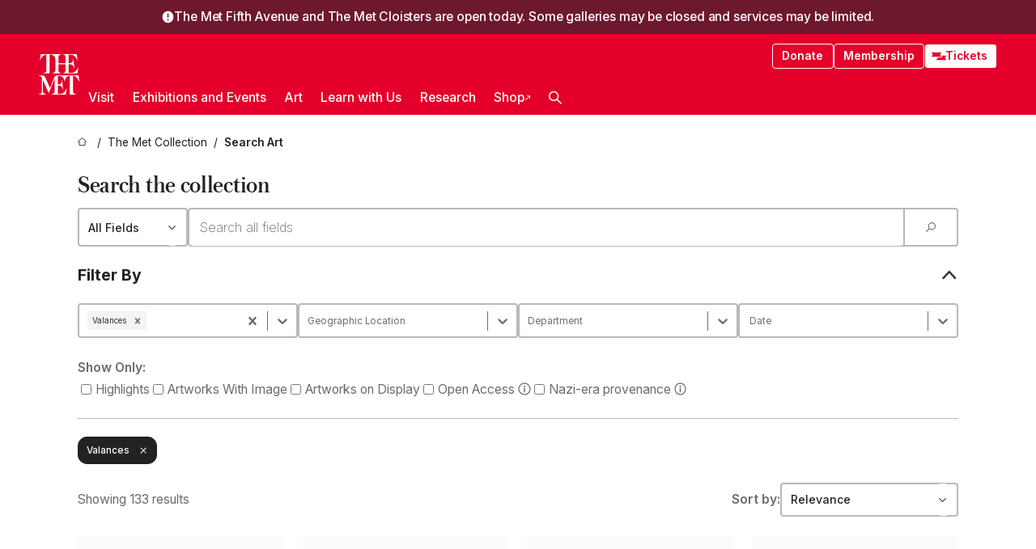

--- FILE ---
content_type: text/html; charset=utf-8
request_url: https://www.metmuseum.org/art/collection/search?material=Valances
body_size: 32551
content:
<!DOCTYPE html><html lang="en" class="
				__variable_e798ec
				__variable_bfed6e
				__variable_968aec
				__variable_b1e441
				__variable_20add0
				__variable_2ad7ef" data-sentry-component="LocaleLayout" data-sentry-source-file="layout.tsx"><head><meta charSet="utf-8"/><meta name="viewport" content="width=device-width, initial-scale=1"/><link rel="preload" as="image" imageSrcSet="https://images.metmuseum.org/CRDImages/ad/web-additional/185134.jpg 225w, https://images.metmuseum.org/CRDImages/ad/mobile-large/185134.jpg 480w, https://images.metmuseum.org/CRDImages/ad/web-highlight/185134.jpg 575w, https://images.metmuseum.org/CRDImages/ad/web-large/185134.jpg 600w, "/><link rel="preload" as="image" imageSrcSet="https://images.metmuseum.org/CRDImages/rl/web-additional/SF-1975-1-2404.jpg 225w, https://images.metmuseum.org/CRDImages/rl/mobile-large/SF-1975-1-2404.jpg 480w, https://images.metmuseum.org/CRDImages/rl/web-highlight/SF-1975-1-2404.jpg 575w, https://images.metmuseum.org/CRDImages/rl/web-large/SF-1975-1-2404.jpg 600w, "/><link rel="preload" as="image" imageSrcSet="https://images.metmuseum.org/CRDImages/rl/web-additional/sf-1975-1-2405-coat-of-arms-01.jpg 225w, https://images.metmuseum.org/CRDImages/rl/mobile-large/sf-1975-1-2405-coat-of-arms-01.jpg 480w, https://images.metmuseum.org/CRDImages/rl/web-highlight/sf-1975-1-2405-coat-of-arms-01.jpg 575w, https://images.metmuseum.org/CRDImages/rl/web-large/sf-1975-1-2405-coat-of-arms-01.jpg 600w, "/><link rel="stylesheet" href="/_next/static/css/0b9f38a70bdddf23.css" data-precedence="next"/><link rel="stylesheet" href="/_next/static/css/7fd550e1e6b57b10.css" data-precedence="next"/><link rel="stylesheet" href="/_next/static/css/36d7a2405d6a2a7a.css" data-precedence="next"/><link rel="stylesheet" href="/_next/static/css/48ccd572681770ef.css" data-precedence="next"/><link rel="stylesheet" href="/_next/static/css/1046685a6cd19baf.css" data-precedence="next"/><link rel="stylesheet" href="/_next/static/css/5ef4417e8033aecb.css" data-precedence="next"/><link rel="stylesheet" href="/_next/static/css/523717234afce259.css" data-precedence="next"/><link rel="stylesheet" href="/_next/static/css/0ca3a6f6363d1f18.css" data-precedence="next"/><link rel="stylesheet" href="/_next/static/css/ca41bb57600e2960.css" data-precedence="next"/><link rel="preload" as="script" fetchPriority="low" href="/_next/static/chunks/webpack-1fa2a2889947ee9e.js"/><script src="/_next/static/chunks/3c207711-b18fb694c51ab862.js" async=""></script><script src="/_next/static/chunks/6916-9e5f48fb60e4d4c6.js" async=""></script><script src="/_next/static/chunks/main-app-da108d558fde67d1.js" async=""></script><script src="/_next/static/chunks/5520-f559b9204dddf9aa.js" async=""></script><script src="/_next/static/chunks/3096-87bf6613d43913fe.js" async=""></script><script src="/_next/static/chunks/5011-40e4e20f61fb33e9.js" async=""></script><script src="/_next/static/chunks/7705-e02db262df13926d.js" async=""></script><script src="/_next/static/chunks/app/%5Blocale%5D/(navigation)/layout-d20e9db057f431b6.js" async=""></script><script src="/_next/static/chunks/app/%5Blocale%5D/(navigation)/error-98b49a3a0775953b.js" async=""></script><script src="/_next/static/chunks/5557-3fa0d7504b11bac2.js" async=""></script><script src="/_next/static/chunks/6386-6f01ad75a0adad26.js" async=""></script><script src="/_next/static/chunks/1545-4c211248457bce57.js" async=""></script><script src="/_next/static/chunks/7391-05d94d83913e9a8c.js" async=""></script><script src="/_next/static/chunks/5866-5dc60a299bd25ef5.js" async=""></script><script src="/_next/static/chunks/945-a228ca5a3fc96787.js" async=""></script><script src="/_next/static/chunks/2585-7ced8e86aa8cd3de.js" async=""></script><script src="/_next/static/chunks/8321-ae52e8920011a0c3.js" async=""></script><script src="/_next/static/chunks/9416-1cf08484d0621370.js" async=""></script><script src="/_next/static/chunks/5139-2f96b18525c96f0d.js" async=""></script><script src="/_next/static/chunks/5248-342c02892b3cc4c5.js" async=""></script><script src="/_next/static/chunks/2587-f24600d3a68b852d.js" async=""></script><script src="/_next/static/chunks/1962-1e4d0c915a39becd.js" async=""></script><script src="/_next/static/chunks/1637-0077ed7db87fd6e2.js" async=""></script><script src="/_next/static/chunks/app/%5Blocale%5D/(navigation)/art/collection/page-dc424cc6b5e974ce.js" async=""></script><script src="/_next/static/chunks/app/global-error-8a16f75bb478133f.js" async=""></script><script src="/_next/static/chunks/app/%5Blocale%5D/layout-cc6dcb3cebd0cd2b.js" async=""></script><script src="/_next/static/chunks/app/%5Blocale%5D/error-713d544c9230988f.js" async=""></script><script src="/_next/static/chunks/63-b6103ad915446b47.js" async=""></script><script src="/_next/static/chunks/app/%5Blocale%5D/(navigation)/art/collection/search/page-acd9f9aa4969cb18.js" async=""></script><meta name="next-size-adjust" content=""/><title>Search The Collection - The Metropolitan Museum of Art</title><meta name="description" content="Search art at the Metropolitan Museum."/><link rel="manifest" href="/manifest.webmanifest"/><meta name="robots" content="noindex, follow"/><meta property="og:title" content="Search The Collection - The Metropolitan Museum of Art"/><meta property="og:description" content="Search art at the Metropolitan Museum."/><meta property="og:site_name" content="The Metropolitan Museum of Art"/><meta property="og:locale" content="en"/><meta property="og:image" content="https://cdn.sanity.io/images/cctd4ker/production/c175266c21e565e61000c5699ef71803d79dff77-1200x630.jpg?w=600&amp;q=75&amp;auto=format"/><meta property="og:image:alt" content="The Met Fifth facade"/><meta property="og:type" content="website"/><meta name="twitter:card" content="summary_large_image"/><meta name="twitter:title" content="Search The Collection - The Metropolitan Museum of Art"/><meta name="twitter:description" content="Search art at the Metropolitan Museum."/><meta name="twitter:image" content="https://cdn.sanity.io/images/cctd4ker/production/c175266c21e565e61000c5699ef71803d79dff77-1200x630.jpg?w=600&amp;q=75&amp;auto=format"/><meta name="twitter:image:alt" content="The Met Fifth facade"/><link rel="icon" href="/icon?444dbfbfa010ce64" type="image/png" sizes="256x256"/><link rel="apple-touch-icon" href="/apple-icon?caf747e317587ad6" type="image/png"/><script src="/_next/static/chunks/polyfills-42372ed130431b0a.js" noModule=""></script></head><body><div hidden=""><!--$--><!--/$--></div><button class="skip-to-main-content_skipToMainContent__tnLhe button secondary" id="skip-to-main-content-button" data-sentry-component="SkipToMainContent" data-sentry-source-file="index.jsx">Skip to main content</button><section class="notification-banner_banner__vt826" data-sentry-component="NotificationBanner" data-sentry-source-file="index.tsx"><svg xmlns="http://www.w3.org/2000/svg" width="1em" height="1em" fill="none" viewBox="-2 -2 24 24" class="notification-banner_icon__Mmnku" data-sentry-element="ExclamationIcon" data-sentry-source-file="index.tsx"><path fill="#fff" stroke="#fff" stroke-width="2" d="M10 0C4.477 0 0 4.477 0 10s4.477 10 10 10 10-4.477 10-10S15.523 0 10 0Z"></path><path fill="currentColor" d="M11.25 16.25h-2.5v-2.5h2.5zM11.25 11.25h-2.5v-7.5h2.5z"></path></svg><div class="notification-banner_text___pPQN"><h2 class="notification-banner_header__1WQAq">The Met Fifth Avenue and The Met Cloisters are open today. Some galleries may be closed and services may be limited.</h2></div></section><header class="global-navigation_header__IRRw8" data-lock-page="false"><div class="global-navigation_headerWrapper__HdeNn"><a title="Homepage" class="global-navigation_logoLink__XBBeM" data-sentry-element="Link" data-sentry-source-file="index.tsx" href="/"><svg xmlns="http://www.w3.org/2000/svg" width="1em" height="1em" viewBox="0 0 40 40" data-sentry-element="MetLogo" data-sentry-source-file="index.tsx"><path fill="currentColor" d="M39.74 27.009a11.6 11.6 0 0 0-.88-1.861 10 10 0 0 0-1.33-1.824 7.6 7.6 0 0 0-1.72-1.387 4 4 0 0 0-2.04-.55v15.4A3 3 0 0 0 34 38a2.65 2.65 0 0 0 .64.883 2.8 2.8 0 0 0 .95.55 3.5 3.5 0 0 0 1.17.19V40h-6.13V21.577a4.9 4.9 0 0 0-2.08.4 4.2 4.2 0 0 0-1.47 1.111 5.3 5.3 0 0 0-.94 1.709 11.5 11.5 0 0 0-.54 2.213h-.26a11.5 11.5 0 0 0-.54-2.194 5.5 5.5 0 0 0-.97-1.718 4.3 4.3 0 0 0-1.54-1.121 5.6 5.6 0 0 0-2.21-.4h-1.36V30h1.24a4 4 0 0 0 .57-.133 2.83 2.83 0 0 0 1.22-.788 3.2 3.2 0 0 0 .68-1.339 7.6 7.6 0 0 0 .21-1.909h.29L24 34.947h-.29a5.83 5.83 0 0 0-1.62-3.228A3.8 3.8 0 0 0 20.84 31h-2.12v8.43h2.19a5.15 5.15 0 0 0 2.17-.456 6.5 6.5 0 0 0 1.79-1.216 8 8 0 0 0 1.39-1.737 10.2 10.2 0 0 0 .96-2.023h.26l-.77 6H12.57v-.38a3.5 3.5 0 0 0 1.17-.19 2.8 2.8 0 0 0 .95-.55 2.5 2.5 0 0 0 .63-.893 2.1 2.1 0 0 0 .18-.987V24.5L10 38h-.5L4 25.593V36.5a4.7 4.7 0 0 0 .37 1.487 2.6 2.6 0 0 0 .64.893 2.7 2.7 0 0 0 .95.55 3.5 3.5 0 0 0 1.16.19V40H0v-.38a3.6 3.6 0 0 0 1.17-.19 2.7 2.7 0 0 0 .94-.55 2.5 2.5 0 0 0 .64-.893 3.05 3.05 0 0 0 .23-1.2V23.362A3.1 3.1 0 0 0 0 21.387v-.379h3.07a4.6 4.6 0 0 1 1.94.37 2.69 2.69 0 0 1 1.28 1.472L11 33.5l4.5-11a2.05 2.05 0 0 1 1.17-1.113 4 4 0 0 1 1.7-.379h20.94l.69 6h-.26Zm-15.93-8.017v-.38a2.17 2.17 0 0 0 2.49-2.525V10h-6.82v6.087a2.17 2.17 0 0 0 2.49 2.525v.38h-8.63v-.38a3.5 3.5 0 0 0 1.17-.189 2.8 2.8 0 0 0 .95-.551 2.6 2.6 0 0 0 .64-.892 3.05 3.05 0 0 0 .23-1.2V5.7a6.8 6.8 0 0 0-.41-2.5 4.04 4.04 0 0 0-1.15-1.644 4.6 4.6 0 0 0-1.8-.9 9.2 9.2 0 0 0-2.34-.275v18.612H4.49v-.38a3.5 3.5 0 0 0 1.17-.189 2.8 2.8 0 0 0 .95-.551 2.6 2.6 0 0 0 .64-.883 3 3 0 0 0 .23-1.206V.384a3.94 3.94 0 0 0-1.98.56 8.3 8.3 0 0 0-1.82 1.4 12 12 0 0 0-1.47 1.814 8.7 8.7 0 0 0-.94 1.851h-.26l.77-6h20.19v.38a2.217 2.217 0 0 0-2.49 2.526V9h6.82V2.906A2.22 2.22 0 0 0 23.81.38V0h13.67l.77 6h-.26a10.3 10.3 0 0 0-.96-2.022 8 8 0 0 0-1.39-1.738 6.4 6.4 0 0 0-1.8-1.215 5.15 5.15 0 0 0-2.17-.456h-2.21V9h1.32a3.84 3.84 0 0 0 1.98-.861 4.34 4.34 0 0 0 1.03-3.315h.29l1.18 9.117h-.29a5.9 5.9 0 0 0-.72-1.89A4.64 4.64 0 0 0 31.64 10h-2.18v8.423h2.95a5.15 5.15 0 0 0 2.17-.456 6.7 6.7 0 0 0 1.8-1.216 8.3 8.3 0 0 0 1.39-1.737 11.5 11.5 0 0 0 .96-2.023h.26l-.78 6h-14.4Z"></path></svg></a><div class="global-navigation_smallControls__VohT6"><a class="global-navigation_navButton__BU8Aa global-navigation_ticketLink__9VeAY" data-sentry-element="Link" data-sentry-component="TicketLink" data-sentry-source-file="index.tsx" href="https://engage.metmuseum.org/admission/?promocode=59559"><div class="global-navigation_tickets__H0byM"><svg xmlns="http://www.w3.org/2000/svg" width="1em" height="1em" fill="none" viewBox="0 0 14 8" class="global-navigation_ticket__qAYYN global-navigation_ticket1__P_Vov" data-sentry-element="TicketIcon" data-sentry-source-file="index.tsx"><mask id="ticket2_svg__a" width="15" height="9" x="-0.5" y="-0.5" fill="#000" maskUnits="userSpaceOnUse"><path fill="#fff" d="M-.5-.5h15v9h-15z"></path><path d="M13.5 2.5a1.5 1.5 0 0 0 0 3v2H.5v-2a1.5 1.5 0 1 0 0-3v-2h13z"></path></mask><path fill="currentColor" d="M13.5 2.5a1.5 1.5 0 0 0 0 3v2H.5v-2a1.5 1.5 0 1 0 0-3v-2h13z"></path><path fill="#fff" d="M13.5 2.5V3h.5v-.5zm0 3h.5V5h-.5zm0 2V8h.5v-.5zm-13 0H0V8h.5zm0-2V5H0v.5zm0-3H0V3h.5zm0-2V0H0v.5zm13 0h.5V0h-.5zm0 2V2a2 2 0 0 0-2 2h1a1 1 0 0 1 1-1zM12 4h-.5a2 2 0 0 0 2 2V5a1 1 0 0 1-1-1zm1.5 1.5H13v2h1v-2zm0 2V7H.5v1h13zm-13 0H1v-2H0v2zm0-2V6a2 2 0 0 0 2-2h-1a1 1 0 0 1-1 1zM2 4h.5a2 2 0 0 0-2-2v1a1 1 0 0 1 1 1zM.5 2.5H1v-2H0v2zm0-2V1h13V0H.5zm13 0H13v2h1v-2z" mask="url(#ticket2_svg__a)"></path></svg><svg xmlns="http://www.w3.org/2000/svg" width="1em" height="1em" fill="none" viewBox="0 0 14 8" class="global-navigation_ticket__qAYYN global-navigation_ticket2__IS2iJ" data-sentry-element="TicketIcon" data-sentry-source-file="index.tsx"><mask id="ticket2_svg__a" width="15" height="9" x="-0.5" y="-0.5" fill="#000" maskUnits="userSpaceOnUse"><path fill="#fff" d="M-.5-.5h15v9h-15z"></path><path d="M13.5 2.5a1.5 1.5 0 0 0 0 3v2H.5v-2a1.5 1.5 0 1 0 0-3v-2h13z"></path></mask><path fill="currentColor" d="M13.5 2.5a1.5 1.5 0 0 0 0 3v2H.5v-2a1.5 1.5 0 1 0 0-3v-2h13z"></path><path fill="#fff" d="M13.5 2.5V3h.5v-.5zm0 3h.5V5h-.5zm0 2V8h.5v-.5zm-13 0H0V8h.5zm0-2V5H0v.5zm0-3H0V3h.5zm0-2V0H0v.5zm13 0h.5V0h-.5zm0 2V2a2 2 0 0 0-2 2h1a1 1 0 0 1 1-1zM12 4h-.5a2 2 0 0 0 2 2V5a1 1 0 0 1-1-1zm1.5 1.5H13v2h1v-2zm0 2V7H.5v1h13zm-13 0H1v-2H0v2zm0-2V6a2 2 0 0 0 2-2h-1a1 1 0 0 1-1 1zM2 4h.5a2 2 0 0 0-2-2v1a1 1 0 0 1 1 1zM.5 2.5H1v-2H0v2zm0-2V1h13V0H.5zm13 0H13v2h1v-2z" mask="url(#ticket2_svg__a)"></path></svg></div>Tickets</a><button title="Search Button" role="button"><svg xmlns="http://www.w3.org/2000/svg" width="1em" height="1em" viewBox="0 0 16 16" class="global-navigation_icon__c_VgD" style="transform:rotate(270deg)" data-sentry-element="SearchIcon" data-sentry-source-file="index.tsx"><path fill="currentColor" d="M9.8 12.393a6.14 6.14 0 0 1-3.78-1.319L1.09 16 0 14.905l4.93-4.928a6.1 6.1 0 0 1-1.32-3.781 6.2 6.2 0 1 1 6.19 6.197m0-10.844a4.648 4.648 0 1 0 4.65 4.648A4.646 4.646 0 0 0 9.8 1.549"></path></svg></button><button role="button" title="Toggle Menu"><svg xmlns="http://www.w3.org/2000/svg" width="1em" height="1em" viewBox="0 0 20 20" class="global-navigation_icon__c_VgD global-navigation_navIcon__ddrLp"><path fill="currentColor" d="M0 20v-2h20v2zM0 9h20v2H0zm0-9h20v2H0z"></path></svg></button></div></div><div class="global-navigation_links__vbg_A "><div class="global-navigation_topLinks__E7EOx"><a class="global-navigation_navButton__BU8Aa" data-sentry-element="Link" data-sentry-source-file="index.tsx" href="https://engage.metmuseum.org/donate?promocode=60313">Donate</a><a class="global-navigation_navButton__BU8Aa" data-sentry-element="Link" data-sentry-component="MembershipLink" data-sentry-source-file="index.tsx" href="https://engage.metmuseum.org/members/membership/?promocode=60317">Membership</a><a class="global-navigation_navButton__BU8Aa global-navigation_ticketLink__9VeAY" data-sentry-element="Link" data-sentry-component="TicketLink" data-sentry-source-file="index.tsx" href="https://engage.metmuseum.org/admission/?promocode=59559"><div class="global-navigation_tickets__H0byM"><svg xmlns="http://www.w3.org/2000/svg" width="1em" height="1em" fill="none" viewBox="0 0 14 8" class="global-navigation_ticket__qAYYN global-navigation_ticket1__P_Vov" data-sentry-element="TicketIcon" data-sentry-source-file="index.tsx"><mask id="ticket2_svg__a" width="15" height="9" x="-0.5" y="-0.5" fill="#000" maskUnits="userSpaceOnUse"><path fill="#fff" d="M-.5-.5h15v9h-15z"></path><path d="M13.5 2.5a1.5 1.5 0 0 0 0 3v2H.5v-2a1.5 1.5 0 1 0 0-3v-2h13z"></path></mask><path fill="currentColor" d="M13.5 2.5a1.5 1.5 0 0 0 0 3v2H.5v-2a1.5 1.5 0 1 0 0-3v-2h13z"></path><path fill="#fff" d="M13.5 2.5V3h.5v-.5zm0 3h.5V5h-.5zm0 2V8h.5v-.5zm-13 0H0V8h.5zm0-2V5H0v.5zm0-3H0V3h.5zm0-2V0H0v.5zm13 0h.5V0h-.5zm0 2V2a2 2 0 0 0-2 2h1a1 1 0 0 1 1-1zM12 4h-.5a2 2 0 0 0 2 2V5a1 1 0 0 1-1-1zm1.5 1.5H13v2h1v-2zm0 2V7H.5v1h13zm-13 0H1v-2H0v2zm0-2V6a2 2 0 0 0 2-2h-1a1 1 0 0 1-1 1zM2 4h.5a2 2 0 0 0-2-2v1a1 1 0 0 1 1 1zM.5 2.5H1v-2H0v2zm0-2V1h13V0H.5zm13 0H13v2h1v-2z" mask="url(#ticket2_svg__a)"></path></svg><svg xmlns="http://www.w3.org/2000/svg" width="1em" height="1em" fill="none" viewBox="0 0 14 8" class="global-navigation_ticket__qAYYN global-navigation_ticket2__IS2iJ" data-sentry-element="TicketIcon" data-sentry-source-file="index.tsx"><mask id="ticket2_svg__a" width="15" height="9" x="-0.5" y="-0.5" fill="#000" maskUnits="userSpaceOnUse"><path fill="#fff" d="M-.5-.5h15v9h-15z"></path><path d="M13.5 2.5a1.5 1.5 0 0 0 0 3v2H.5v-2a1.5 1.5 0 1 0 0-3v-2h13z"></path></mask><path fill="currentColor" d="M13.5 2.5a1.5 1.5 0 0 0 0 3v2H.5v-2a1.5 1.5 0 1 0 0-3v-2h13z"></path><path fill="#fff" d="M13.5 2.5V3h.5v-.5zm0 3h.5V5h-.5zm0 2V8h.5v-.5zm-13 0H0V8h.5zm0-2V5H0v.5zm0-3H0V3h.5zm0-2V0H0v.5zm13 0h.5V0h-.5zm0 2V2a2 2 0 0 0-2 2h1a1 1 0 0 1 1-1zM12 4h-.5a2 2 0 0 0 2 2V5a1 1 0 0 1-1-1zm1.5 1.5H13v2h1v-2zm0 2V7H.5v1h13zm-13 0H1v-2H0v2zm0-2V6a2 2 0 0 0 2-2h-1a1 1 0 0 1-1 1zM2 4h.5a2 2 0 0 0-2-2v1a1 1 0 0 1 1 1zM.5 2.5H1v-2H0v2zm0-2V1h13V0H.5zm13 0H13v2h1v-2z" mask="url(#ticket2_svg__a)"></path></svg></div>Tickets</a></div><nav class="global-navigation_navLinks__fTjsN"><ul class="global-navigation_topLevelLinks__dM0fN"><li class="nav-item_navItem__tZNvf " data-nav-item="true" data-open="false"><button class="nav-item_innerText__pWlnO" data-nav-id="Visit">Visit<span class="nav-item_icon__evAIq"><svg xmlns="http://www.w3.org/2000/svg" width="1em" height="1em" fill="none" viewBox="0 0 48 48"><path fill="currentColor" d="m39.23 13.132 2.913 2.802-18.011 18.923-18-18.92 2.866-2.77 15.134 16.162z"></path></svg></span></button></li><li class="nav-item_navItem__tZNvf " data-nav-item="true" data-open="false"><button class="nav-item_innerText__pWlnO" data-nav-id="Exhibitions and Events">Exhibitions and Events<span class="nav-item_icon__evAIq"><svg xmlns="http://www.w3.org/2000/svg" width="1em" height="1em" fill="none" viewBox="0 0 48 48"><path fill="currentColor" d="m39.23 13.132 2.913 2.802-18.011 18.923-18-18.92 2.866-2.77 15.134 16.162z"></path></svg></span></button></li><li class="nav-item_navItem__tZNvf " data-nav-item="true" data-open="false"><button class="nav-item_innerText__pWlnO" data-nav-id="Art">Art<span class="nav-item_icon__evAIq"><svg xmlns="http://www.w3.org/2000/svg" width="1em" height="1em" fill="none" viewBox="0 0 48 48"><path fill="currentColor" d="m39.23 13.132 2.913 2.802-18.011 18.923-18-18.92 2.866-2.77 15.134 16.162z"></path></svg></span></button></li><li class="nav-item_navItem__tZNvf " data-nav-item="true" data-open="false"><button class="nav-item_innerText__pWlnO" data-nav-id="Learn with Us">Learn with Us<span class="nav-item_icon__evAIq"><svg xmlns="http://www.w3.org/2000/svg" width="1em" height="1em" fill="none" viewBox="0 0 48 48"><path fill="currentColor" d="m39.23 13.132 2.913 2.802-18.011 18.923-18-18.92 2.866-2.77 15.134 16.162z"></path></svg></span></button></li><li class="nav-item_navItem__tZNvf " data-nav-item="true" data-open="false"><button class="nav-item_innerText__pWlnO" data-nav-id="Research">Research<span class="nav-item_icon__evAIq"><svg xmlns="http://www.w3.org/2000/svg" width="1em" height="1em" fill="none" viewBox="0 0 48 48"><path fill="currentColor" d="m39.23 13.132 2.913 2.802-18.011 18.923-18-18.92 2.866-2.77 15.134 16.162z"></path></svg></span></button></li><li class="nav-item_navItem__tZNvf undefined"><a target="_blank" rel="noopener noreferrer" class="nav-item_innerText__pWlnO" data-nav-id="Shop" href="https://store.metmuseum.org/?utm_source=mainmuseum&amp;utm_medium=metmuseum.org&amp;utm_campaign=topnav-static">Shop<svg xmlns="http://www.w3.org/2000/svg" width="1em" height="1em" fill="none" viewBox="0 0 48 48" class="nav-item_externalIcon__JI1JB"><path fill="currentColor" fill-rule="evenodd" d="M41.993 9.717v20.96h-5.287V15.661L9.744 41.5 6 37.912l26.962-25.838H17.293V7h24.7c.01 0 .007.958.003 1.761l-.002.603a2.4 2.4 0 0 1 0 .353" clip-rule="evenodd"></path></svg></a></li><li class="global-navigation_searchItem__hFDIS" data-sentry-component="SearchItem" data-sentry-source-file="index.tsx"><button class="global-navigation_searchButton__nC3QK" role="button" title="Open the search box"><svg xmlns="http://www.w3.org/2000/svg" width="1em" height="1em" viewBox="0 0 16 16" class="icon" style="transform:rotate(270deg)" data-sentry-element="SearchIcon" data-sentry-source-file="index.tsx"><path fill="currentColor" d="M9.8 12.393a6.14 6.14 0 0 1-3.78-1.319L1.09 16 0 14.905l4.93-4.928a6.1 6.1 0 0 1-1.32-3.781 6.2 6.2 0 1 1 6.19 6.197m0-10.844a4.648 4.648 0 1 0 4.65 4.648A4.646 4.646 0 0 0 9.8 1.549"></path></svg></button></li></ul><div class="global-navigation_mobileOnly__QK25I"><a class="global-navigation_navButton__BU8Aa global-navigation_ticketLink__9VeAY" data-sentry-element="Link" data-sentry-component="TicketLink" data-sentry-source-file="index.tsx" href="https://engage.metmuseum.org/admission/?promocode=59559"><div class="global-navigation_tickets__H0byM"><svg xmlns="http://www.w3.org/2000/svg" width="1em" height="1em" fill="none" viewBox="0 0 14 8" class="global-navigation_ticket__qAYYN global-navigation_ticket1__P_Vov" data-sentry-element="TicketIcon" data-sentry-source-file="index.tsx"><mask id="ticket2_svg__a" width="15" height="9" x="-0.5" y="-0.5" fill="#000" maskUnits="userSpaceOnUse"><path fill="#fff" d="M-.5-.5h15v9h-15z"></path><path d="M13.5 2.5a1.5 1.5 0 0 0 0 3v2H.5v-2a1.5 1.5 0 1 0 0-3v-2h13z"></path></mask><path fill="currentColor" d="M13.5 2.5a1.5 1.5 0 0 0 0 3v2H.5v-2a1.5 1.5 0 1 0 0-3v-2h13z"></path><path fill="#fff" d="M13.5 2.5V3h.5v-.5zm0 3h.5V5h-.5zm0 2V8h.5v-.5zm-13 0H0V8h.5zm0-2V5H0v.5zm0-3H0V3h.5zm0-2V0H0v.5zm13 0h.5V0h-.5zm0 2V2a2 2 0 0 0-2 2h1a1 1 0 0 1 1-1zM12 4h-.5a2 2 0 0 0 2 2V5a1 1 0 0 1-1-1zm1.5 1.5H13v2h1v-2zm0 2V7H.5v1h13zm-13 0H1v-2H0v2zm0-2V6a2 2 0 0 0 2-2h-1a1 1 0 0 1-1 1zM2 4h.5a2 2 0 0 0-2-2v1a1 1 0 0 1 1 1zM.5 2.5H1v-2H0v2zm0-2V1h13V0H.5zm13 0H13v2h1v-2z" mask="url(#ticket2_svg__a)"></path></svg><svg xmlns="http://www.w3.org/2000/svg" width="1em" height="1em" fill="none" viewBox="0 0 14 8" class="global-navigation_ticket__qAYYN global-navigation_ticket2__IS2iJ" data-sentry-element="TicketIcon" data-sentry-source-file="index.tsx"><mask id="ticket2_svg__a" width="15" height="9" x="-0.5" y="-0.5" fill="#000" maskUnits="userSpaceOnUse"><path fill="#fff" d="M-.5-.5h15v9h-15z"></path><path d="M13.5 2.5a1.5 1.5 0 0 0 0 3v2H.5v-2a1.5 1.5 0 1 0 0-3v-2h13z"></path></mask><path fill="currentColor" d="M13.5 2.5a1.5 1.5 0 0 0 0 3v2H.5v-2a1.5 1.5 0 1 0 0-3v-2h13z"></path><path fill="#fff" d="M13.5 2.5V3h.5v-.5zm0 3h.5V5h-.5zm0 2V8h.5v-.5zm-13 0H0V8h.5zm0-2V5H0v.5zm0-3H0V3h.5zm0-2V0H0v.5zm13 0h.5V0h-.5zm0 2V2a2 2 0 0 0-2 2h1a1 1 0 0 1 1-1zM12 4h-.5a2 2 0 0 0 2 2V5a1 1 0 0 1-1-1zm1.5 1.5H13v2h1v-2zm0 2V7H.5v1h13zm-13 0H1v-2H0v2zm0-2V6a2 2 0 0 0 2-2h-1a1 1 0 0 1-1 1zM2 4h.5a2 2 0 0 0-2-2v1a1 1 0 0 1 1 1zM.5 2.5H1v-2H0v2zm0-2V1h13V0H.5zm13 0H13v2h1v-2z" mask="url(#ticket2_svg__a)"></path></svg></div>Tickets</a><a class="global-navigation_navButton__BU8Aa" data-sentry-element="Link" data-sentry-component="MembershipLink" data-sentry-source-file="index.tsx" href="https://engage.metmuseum.org/members/membership/?promocode=60317">Membership</a></div></nav></div></header><nav class="breadcrumbs_breadcrumbs__p9HFN" aria-label="breadcrumbs" data-sentry-component="Breadcrumbs" data-sentry-source-file="index.tsx"><span class="breadcrumbs_linkWrapper__xepu_"><a aria-label="home" class="breadcrumbs_link__AxWe_" data-sentry-element="Link" data-sentry-source-file="index.tsx" href="/"><svg xmlns="http://www.w3.org/2000/svg" width="1em" height="1em" fill="none" viewBox="0 0 12 12" class="breadcrumbs_svg__HHQCV" data-sentry-element="HomeIcon" data-sentry-source-file="index.tsx"><path stroke="currentColor" d="M6.154.89a.235.235 0 0 0-.307 0L.754 5.25c-.173.147-.071.435.153.435h1.256v4.68c0 .136.107.246.24.246h7.194c.133 0 .24-.11.24-.246v-4.68h1.256c.224 0 .326-.288.154-.435z"></path></svg></a></span><span class="breadcrumbs_linkWrapper__xepu_"><a title="The Met Collection" aria-label="The Met Collection" class="breadcrumbs_link__AxWe_" href="/art/collection"><span data-sentry-element="Markdown" data-sentry-component="MarkdownParser" data-sentry-source-file="index.jsx">The Met Collection</span></a></span><span class="breadcrumbs_lastItem__awDMN"><span class="breadcrumbs_truncatedSegment__Z3us6" title="Search Art"><span data-sentry-element="Markdown" data-sentry-component="MarkdownParser" data-sentry-source-file="index.jsx">Search Art</span></span></span></nav><main class="collection-search-app_main___xW4U" data-sentry-component="CollectionSearchApp" data-sentry-source-file="index.tsx"><h1 class="collection-search-app_title__AQ3sg">Search the collection</h1><div class="collection-search-app_barWrapper__4jPDH"><div class="simple-select_selectWrapper__tKgqs" data-sentry-component="SimpleSelect" data-sentry-source-file="index.tsx"><select class="simple-select_select__ZzBSH" name="search-field" id="search-field"><option value="" selected="">All Fields</option><option value="ArtistCulture">Artist / Culture</option><option value="Title">Title</option><option value="Description">Description</option><option value="Gallery">Gallery</option><option value="AccessionNum">Object Number</option><option value="creditLine">Credit Line</option></select></div><div class="search-bar_wrapper__n5hS3" data-sentry-component="SearchBar" data-sentry-source-file="index.tsx"><input id="advanced-collection-search-text-input" class="search-bar_input__RziLa" placeholder="Search all fields" type="search" inputMode="search" pattern=".*" list="_R_295fiv5ubsiuqivb_" data-sentry-element="DebounceInput" data-sentry-source-file="index.tsx" value=""/><button aria-label="Search Submit" class="search-bar_submitButton__gzx7k"><svg xmlns="http://www.w3.org/2000/svg" width="1em" height="1em" viewBox="0 0 16 16"><path fill="currentColor" d="M9.8 12.393a6.14 6.14 0 0 1-3.78-1.319L1.09 16 0 14.905l4.93-4.928a6.1 6.1 0 0 1-1.32-3.781 6.2 6.2 0 1 1 6.19 6.197m0-10.844a4.648 4.648 0 1 0 4.65 4.648A4.646 4.646 0 0 0 9.8 1.549"></path></svg></button></div></div><section class="collection-search-app_controlsSection__d_SFd"><div style="--title-padding:var(--spacing-xxs)" data-sentry-element="CollapsibleDrawer" data-sentry-source-file="index.tsx" data-sentry-component="CollapsibleDrawer"><details class="collapsible-drawer_details__sFxPs" open=""><summary class="collapsible-drawer_summary__VeIqE"><h4>Filter By</h4></summary><section data-sentry-component="ControlSection" data-sentry-source-file="control-section.tsx"><div class="collection-search-app_facetWrapper__8Y2wH"><div class="collection-search-app_facetContainer__V4eAX"><label for="material" class="screen-reader-only_text__226tQ" data-sentry-element="Element" data-sentry-component="ScreenReaderOnly" data-sentry-source-file="index.tsx">Object Type / Material</label><div data-sentry-component="SelectComponent" data-sentry-source-file="index.tsx"><label for="material" class="screen-reader-only_text__226tQ" data-sentry-element="Element" data-sentry-component="ScreenReaderOnly" data-sentry-source-file="index.tsx">material</label><style data-emotion="css b62m3t-container">.css-b62m3t-container{position:relative;box-sizing:border-box;}</style><div class="select-component_select__9WcnS css-b62m3t-container"><style data-emotion="css 7pg0cj-a11yText">.css-7pg0cj-a11yText{z-index:9999;border:0;clip:rect(1px, 1px, 1px, 1px);height:1px;width:1px;position:absolute;overflow:hidden;padding:0;white-space:nowrap;}</style><span id="react-select-_R_1amb5fiv5ubsiuqivbH1_-live-region" class="css-7pg0cj-a11yText"></span><span aria-live="polite" aria-atomic="false" aria-relevant="additions text" role="log" class="css-7pg0cj-a11yText"></span><style data-emotion="css xmadl0-control">.css-xmadl0-control{-webkit-align-items:center;-webkit-box-align:center;-ms-flex-align:center;align-items:center;cursor:default;display:-webkit-box;display:-webkit-flex;display:-ms-flexbox;display:flex;-webkit-box-flex-wrap:wrap;-webkit-flex-wrap:wrap;-ms-flex-wrap:wrap;flex-wrap:wrap;-webkit-box-pack:justify;-webkit-justify-content:space-between;justify-content:space-between;min-height:38px;outline:0!important;position:relative;-webkit-transition:all 100ms;transition:all 100ms;background-color:var(--color-component-background-2);border-color:var(--color-border);border-radius:4px;border-style:solid;border-width:1.5px;box-shadow:none;box-sizing:border-box;color:var(--color-text);}.css-xmadl0-control:hover{border-color:var(--color-border-active);}</style><div class="css-xmadl0-control"><style data-emotion="css 1dyz3mf">.css-1dyz3mf{-webkit-align-items:center;-webkit-box-align:center;-ms-flex-align:center;align-items:center;display:-webkit-box;display:-webkit-flex;display:-ms-flexbox;display:flex;-webkit-flex:1;-ms-flex:1;flex:1;-webkit-box-flex-wrap:wrap;-webkit-flex-wrap:wrap;-ms-flex-wrap:wrap;flex-wrap:wrap;-webkit-overflow-scrolling:touch;position:relative;overflow:hidden;padding:2px 8px;box-sizing:border-box;}</style><div class="css-1dyz3mf"><style data-emotion="css 1mxsqye-multiValue">.css-1mxsqye-multiValue{display:-webkit-box;display:-webkit-flex;display:-ms-flexbox;display:flex;min-width:0;background-color:var(--color-component-background);border-radius:2px;margin:2px;box-sizing:border-box;}.css-1mxsqye-multiValue .option-count{display:none;}</style><div class="css-1mxsqye-multiValue"><style data-emotion="css 9jq23d">.css-9jq23d{overflow:hidden;text-overflow:ellipsis;white-space:nowrap;border-radius:2px;color:hsl(0, 0%, 20%);font-size:85%;padding:3px;padding-left:6px;box-sizing:border-box;}</style><div class="css-9jq23d">Valances</div><style data-emotion="css 18dbaix">.css-18dbaix{-webkit-align-items:center;-webkit-box-align:center;-ms-flex-align:center;align-items:center;display:-webkit-box;display:-webkit-flex;display:-ms-flexbox;display:flex;border-radius:2px;padding-left:4px;padding-right:4px;box-sizing:border-box;}.css-18dbaix:hover{background-color:#FFBDAD;color:#DE350B;}.css-18dbaix:hover{background-color:var(--color-grey-200);color:var(--color-text);}</style><div role="button" class="css-18dbaix" aria-label="Remove Valances"><style data-emotion="css 8mmkcg">.css-8mmkcg{display:inline-block;fill:currentColor;line-height:1;stroke:currentColor;stroke-width:0;}</style><svg height="14" width="14" viewBox="0 0 20 20" aria-hidden="true" focusable="false" class="css-8mmkcg"><path d="M14.348 14.849c-0.469 0.469-1.229 0.469-1.697 0l-2.651-3.030-2.651 3.029c-0.469 0.469-1.229 0.469-1.697 0-0.469-0.469-0.469-1.229 0-1.697l2.758-3.15-2.759-3.152c-0.469-0.469-0.469-1.228 0-1.697s1.228-0.469 1.697 0l2.652 3.031 2.651-3.031c0.469-0.469 1.228-0.469 1.697 0s0.469 1.229 0 1.697l-2.758 3.152 2.758 3.15c0.469 0.469 0.469 1.229 0 1.698z"></path></svg></div></div><style data-emotion="css mpgt63">.css-mpgt63{visibility:visible;-webkit-flex:1 1 auto;-ms-flex:1 1 auto;flex:1 1 auto;display:inline-grid;grid-area:1/1/2/3;grid-template-columns:0 min-content;margin:2px;padding-bottom:2px;padding-top:2px;color:var(--color-text);box-sizing:border-box;font-size:16px;}.css-mpgt63:after{content:attr(data-value) " ";visibility:hidden;white-space:pre;grid-area:1/2;font:inherit;min-width:2px;border:0;margin:0;outline:0;padding:0;}</style><div class="css-mpgt63" data-value=""><input class="" style="label:input;color:inherit;background:0;opacity:1;width:100%;grid-area:1 / 2;font:inherit;min-width:2px;border:0;margin:0;outline:0;padding:0" autoCapitalize="none" autoComplete="off" autoCorrect="off" id="material" spellCheck="false" tabindex="0" type="text" aria-autocomplete="list" aria-expanded="false" aria-haspopup="true" role="combobox" data-sentry-element="Input" data-sentry-component="TextInput" data-sentry-source-file="index.tsx" value=""/></div></div><style data-emotion="css 1wy0on6">.css-1wy0on6{-webkit-align-items:center;-webkit-box-align:center;-ms-flex-align:center;align-items:center;-webkit-align-self:stretch;-ms-flex-item-align:stretch;align-self:stretch;display:-webkit-box;display:-webkit-flex;display:-ms-flexbox;display:flex;-webkit-flex-shrink:0;-ms-flex-negative:0;flex-shrink:0;box-sizing:border-box;}</style><div class="css-1wy0on6"><style data-emotion="css edmm1s-indicatorContainer">.css-edmm1s-indicatorContainer{display:-webkit-box;display:-webkit-flex;display:-ms-flexbox;display:flex;-webkit-transition:color 150ms;transition:color 150ms;color:var(--color-text);padding:8px;box-sizing:border-box;}.css-edmm1s-indicatorContainer:hover{color:hsl(0, 0%, 60%);}</style><div class="css-edmm1s-indicatorContainer" aria-hidden="true"><svg height="20" width="20" viewBox="0 0 20 20" aria-hidden="true" focusable="false" class="css-8mmkcg"><path d="M14.348 14.849c-0.469 0.469-1.229 0.469-1.697 0l-2.651-3.030-2.651 3.029c-0.469 0.469-1.229 0.469-1.697 0-0.469-0.469-0.469-1.229 0-1.697l2.758-3.15-2.759-3.152c-0.469-0.469-0.469-1.228 0-1.697s1.228-0.469 1.697 0l2.652 3.031 2.651-3.031c0.469-0.469 1.228-0.469 1.697 0s0.469 1.229 0 1.697l-2.758 3.152 2.758 3.15c0.469 0.469 0.469 1.229 0 1.698z"></path></svg></div><style data-emotion="css 1jjzw68-indicatorSeparator">.css-1jjzw68-indicatorSeparator{-webkit-align-self:stretch;-ms-flex-item-align:stretch;align-self:stretch;width:1px;background-color:var(--color-text);margin-bottom:8px;margin-top:8px;box-sizing:border-box;}</style><span class="css-1jjzw68-indicatorSeparator"></span><div class="css-edmm1s-indicatorContainer" aria-hidden="true"><svg height="20" width="20" viewBox="0 0 20 20" aria-hidden="true" focusable="false" class="css-8mmkcg"><path d="M4.516 7.548c0.436-0.446 1.043-0.481 1.576 0l3.908 3.747 3.908-3.747c0.533-0.481 1.141-0.446 1.574 0 0.436 0.445 0.408 1.197 0 1.615-0.406 0.418-4.695 4.502-4.695 4.502-0.217 0.223-0.502 0.335-0.787 0.335s-0.57-0.112-0.789-0.335c0 0-4.287-4.084-4.695-4.502s-0.436-1.17 0-1.615z"></path></svg></div></div></div><div><input type="hidden" name="material" value="Valances"/></div></div></div></div><div class="collection-search-app_facetContainer__V4eAX"><label for="geolocation" class="screen-reader-only_text__226tQ" data-sentry-element="Element" data-sentry-component="ScreenReaderOnly" data-sentry-source-file="index.tsx">Geographic Location</label><div data-sentry-component="SelectComponent" data-sentry-source-file="index.tsx"><label for="geolocation" class="screen-reader-only_text__226tQ" data-sentry-element="Element" data-sentry-component="ScreenReaderOnly" data-sentry-source-file="index.tsx">geolocation</label><style data-emotion="css b62m3t-container">.css-b62m3t-container{position:relative;box-sizing:border-box;}</style><div class="select-component_select__9WcnS css-b62m3t-container"><style data-emotion="css 7pg0cj-a11yText">.css-7pg0cj-a11yText{z-index:9999;border:0;clip:rect(1px, 1px, 1px, 1px);height:1px;width:1px;position:absolute;overflow:hidden;padding:0;white-space:nowrap;}</style><span id="react-select-_R_1cmb5fiv5ubsiuqivbH1_-live-region" class="css-7pg0cj-a11yText"></span><span aria-live="polite" aria-atomic="false" aria-relevant="additions text" role="log" class="css-7pg0cj-a11yText"></span><style data-emotion="css xmadl0-control">.css-xmadl0-control{-webkit-align-items:center;-webkit-box-align:center;-ms-flex-align:center;align-items:center;cursor:default;display:-webkit-box;display:-webkit-flex;display:-ms-flexbox;display:flex;-webkit-box-flex-wrap:wrap;-webkit-flex-wrap:wrap;-ms-flex-wrap:wrap;flex-wrap:wrap;-webkit-box-pack:justify;-webkit-justify-content:space-between;justify-content:space-between;min-height:38px;outline:0!important;position:relative;-webkit-transition:all 100ms;transition:all 100ms;background-color:var(--color-component-background-2);border-color:var(--color-border);border-radius:4px;border-style:solid;border-width:1.5px;box-shadow:none;box-sizing:border-box;color:var(--color-text);}.css-xmadl0-control:hover{border-color:var(--color-border-active);}</style><div class="css-xmadl0-control"><style data-emotion="css hlgwow">.css-hlgwow{-webkit-align-items:center;-webkit-box-align:center;-ms-flex-align:center;align-items:center;display:grid;-webkit-flex:1;-ms-flex:1;flex:1;-webkit-box-flex-wrap:wrap;-webkit-flex-wrap:wrap;-ms-flex-wrap:wrap;flex-wrap:wrap;-webkit-overflow-scrolling:touch;position:relative;overflow:hidden;padding:2px 8px;box-sizing:border-box;}</style><div class="css-hlgwow"><style data-emotion="css y85jdw-placeholder">.css-y85jdw-placeholder{grid-area:1/1/2/3;color:var(--color-text);margin-left:2px;margin-right:2px;box-sizing:border-box;}</style><div class="css-y85jdw-placeholder" id="react-select-_R_1cmb5fiv5ubsiuqivbH1_-placeholder">Geographic Location</div><style data-emotion="css mpgt63">.css-mpgt63{visibility:visible;-webkit-flex:1 1 auto;-ms-flex:1 1 auto;flex:1 1 auto;display:inline-grid;grid-area:1/1/2/3;grid-template-columns:0 min-content;margin:2px;padding-bottom:2px;padding-top:2px;color:var(--color-text);box-sizing:border-box;font-size:16px;}.css-mpgt63:after{content:attr(data-value) " ";visibility:hidden;white-space:pre;grid-area:1/2;font:inherit;min-width:2px;border:0;margin:0;outline:0;padding:0;}</style><div class="css-mpgt63" data-value=""><input class="" style="label:input;color:inherit;background:0;opacity:1;width:100%;grid-area:1 / 2;font:inherit;min-width:2px;border:0;margin:0;outline:0;padding:0" autoCapitalize="none" autoComplete="off" autoCorrect="off" id="geolocation" spellCheck="false" tabindex="0" type="text" aria-autocomplete="list" aria-expanded="false" aria-haspopup="true" role="combobox" aria-describedby="react-select-_R_1cmb5fiv5ubsiuqivbH1_-placeholder" data-sentry-element="Input" data-sentry-component="TextInput" data-sentry-source-file="index.tsx" value=""/></div></div><style data-emotion="css 1wy0on6">.css-1wy0on6{-webkit-align-items:center;-webkit-box-align:center;-ms-flex-align:center;align-items:center;-webkit-align-self:stretch;-ms-flex-item-align:stretch;align-self:stretch;display:-webkit-box;display:-webkit-flex;display:-ms-flexbox;display:flex;-webkit-flex-shrink:0;-ms-flex-negative:0;flex-shrink:0;box-sizing:border-box;}</style><div class="css-1wy0on6"><style data-emotion="css 1jjzw68-indicatorSeparator">.css-1jjzw68-indicatorSeparator{-webkit-align-self:stretch;-ms-flex-item-align:stretch;align-self:stretch;width:1px;background-color:var(--color-text);margin-bottom:8px;margin-top:8px;box-sizing:border-box;}</style><span class="css-1jjzw68-indicatorSeparator"></span><style data-emotion="css edmm1s-indicatorContainer">.css-edmm1s-indicatorContainer{display:-webkit-box;display:-webkit-flex;display:-ms-flexbox;display:flex;-webkit-transition:color 150ms;transition:color 150ms;color:var(--color-text);padding:8px;box-sizing:border-box;}.css-edmm1s-indicatorContainer:hover{color:hsl(0, 0%, 60%);}</style><div class="css-edmm1s-indicatorContainer" aria-hidden="true"><style data-emotion="css 8mmkcg">.css-8mmkcg{display:inline-block;fill:currentColor;line-height:1;stroke:currentColor;stroke-width:0;}</style><svg height="20" width="20" viewBox="0 0 20 20" aria-hidden="true" focusable="false" class="css-8mmkcg"><path d="M4.516 7.548c0.436-0.446 1.043-0.481 1.576 0l3.908 3.747 3.908-3.747c0.533-0.481 1.141-0.446 1.574 0 0.436 0.445 0.408 1.197 0 1.615-0.406 0.418-4.695 4.502-4.695 4.502-0.217 0.223-0.502 0.335-0.787 0.335s-0.57-0.112-0.789-0.335c0 0-4.287-4.084-4.695-4.502s-0.436-1.17 0-1.615z"></path></svg></div></div></div><div><input type="hidden" name="geolocation" value=""/></div></div></div></div><div class="collection-search-app_facetContainer__V4eAX"><label for="department" class="screen-reader-only_text__226tQ" data-sentry-element="Element" data-sentry-component="ScreenReaderOnly" data-sentry-source-file="index.tsx">Department</label><div data-sentry-component="SelectComponent" data-sentry-source-file="index.tsx"><label for="department" class="screen-reader-only_text__226tQ" data-sentry-element="Element" data-sentry-component="ScreenReaderOnly" data-sentry-source-file="index.tsx">department</label><style data-emotion="css b62m3t-container">.css-b62m3t-container{position:relative;box-sizing:border-box;}</style><div class="select-component_select__9WcnS css-b62m3t-container"><style data-emotion="css 7pg0cj-a11yText">.css-7pg0cj-a11yText{z-index:9999;border:0;clip:rect(1px, 1px, 1px, 1px);height:1px;width:1px;position:absolute;overflow:hidden;padding:0;white-space:nowrap;}</style><span id="react-select-_R_1emb5fiv5ubsiuqivbH1_-live-region" class="css-7pg0cj-a11yText"></span><span aria-live="polite" aria-atomic="false" aria-relevant="additions text" role="log" class="css-7pg0cj-a11yText"></span><style data-emotion="css xmadl0-control">.css-xmadl0-control{-webkit-align-items:center;-webkit-box-align:center;-ms-flex-align:center;align-items:center;cursor:default;display:-webkit-box;display:-webkit-flex;display:-ms-flexbox;display:flex;-webkit-box-flex-wrap:wrap;-webkit-flex-wrap:wrap;-ms-flex-wrap:wrap;flex-wrap:wrap;-webkit-box-pack:justify;-webkit-justify-content:space-between;justify-content:space-between;min-height:38px;outline:0!important;position:relative;-webkit-transition:all 100ms;transition:all 100ms;background-color:var(--color-component-background-2);border-color:var(--color-border);border-radius:4px;border-style:solid;border-width:1.5px;box-shadow:none;box-sizing:border-box;color:var(--color-text);}.css-xmadl0-control:hover{border-color:var(--color-border-active);}</style><div class="css-xmadl0-control"><style data-emotion="css hlgwow">.css-hlgwow{-webkit-align-items:center;-webkit-box-align:center;-ms-flex-align:center;align-items:center;display:grid;-webkit-flex:1;-ms-flex:1;flex:1;-webkit-box-flex-wrap:wrap;-webkit-flex-wrap:wrap;-ms-flex-wrap:wrap;flex-wrap:wrap;-webkit-overflow-scrolling:touch;position:relative;overflow:hidden;padding:2px 8px;box-sizing:border-box;}</style><div class="css-hlgwow"><style data-emotion="css y85jdw-placeholder">.css-y85jdw-placeholder{grid-area:1/1/2/3;color:var(--color-text);margin-left:2px;margin-right:2px;box-sizing:border-box;}</style><div class="css-y85jdw-placeholder" id="react-select-_R_1emb5fiv5ubsiuqivbH1_-placeholder">Department</div><style data-emotion="css mpgt63">.css-mpgt63{visibility:visible;-webkit-flex:1 1 auto;-ms-flex:1 1 auto;flex:1 1 auto;display:inline-grid;grid-area:1/1/2/3;grid-template-columns:0 min-content;margin:2px;padding-bottom:2px;padding-top:2px;color:var(--color-text);box-sizing:border-box;font-size:16px;}.css-mpgt63:after{content:attr(data-value) " ";visibility:hidden;white-space:pre;grid-area:1/2;font:inherit;min-width:2px;border:0;margin:0;outline:0;padding:0;}</style><div class="css-mpgt63" data-value=""><input class="" style="label:input;color:inherit;background:0;opacity:1;width:100%;grid-area:1 / 2;font:inherit;min-width:2px;border:0;margin:0;outline:0;padding:0" autoCapitalize="none" autoComplete="off" autoCorrect="off" id="department" spellCheck="false" tabindex="0" type="text" aria-autocomplete="list" aria-expanded="false" aria-haspopup="true" role="combobox" aria-describedby="react-select-_R_1emb5fiv5ubsiuqivbH1_-placeholder" data-sentry-element="Input" data-sentry-component="TextInput" data-sentry-source-file="index.tsx" value=""/></div></div><style data-emotion="css 1wy0on6">.css-1wy0on6{-webkit-align-items:center;-webkit-box-align:center;-ms-flex-align:center;align-items:center;-webkit-align-self:stretch;-ms-flex-item-align:stretch;align-self:stretch;display:-webkit-box;display:-webkit-flex;display:-ms-flexbox;display:flex;-webkit-flex-shrink:0;-ms-flex-negative:0;flex-shrink:0;box-sizing:border-box;}</style><div class="css-1wy0on6"><style data-emotion="css 1jjzw68-indicatorSeparator">.css-1jjzw68-indicatorSeparator{-webkit-align-self:stretch;-ms-flex-item-align:stretch;align-self:stretch;width:1px;background-color:var(--color-text);margin-bottom:8px;margin-top:8px;box-sizing:border-box;}</style><span class="css-1jjzw68-indicatorSeparator"></span><style data-emotion="css edmm1s-indicatorContainer">.css-edmm1s-indicatorContainer{display:-webkit-box;display:-webkit-flex;display:-ms-flexbox;display:flex;-webkit-transition:color 150ms;transition:color 150ms;color:var(--color-text);padding:8px;box-sizing:border-box;}.css-edmm1s-indicatorContainer:hover{color:hsl(0, 0%, 60%);}</style><div class="css-edmm1s-indicatorContainer" aria-hidden="true"><style data-emotion="css 8mmkcg">.css-8mmkcg{display:inline-block;fill:currentColor;line-height:1;stroke:currentColor;stroke-width:0;}</style><svg height="20" width="20" viewBox="0 0 20 20" aria-hidden="true" focusable="false" class="css-8mmkcg"><path d="M4.516 7.548c0.436-0.446 1.043-0.481 1.576 0l3.908 3.747 3.908-3.747c0.533-0.481 1.141-0.446 1.574 0 0.436 0.445 0.408 1.197 0 1.615-0.406 0.418-4.695 4.502-4.695 4.502-0.217 0.223-0.502 0.335-0.787 0.335s-0.57-0.112-0.789-0.335c0 0-4.287-4.084-4.695-4.502s-0.436-1.17 0-1.615z"></path></svg></div></div></div><div><input type="hidden" name="department" value=""/></div></div></div></div><div class="filter-popover_wrapper__Gb5pG" data-sentry-component="FilterPopover" data-sentry-source-file="index.tsx"><div class="filter-popover_imitationReactSelectContainer__GSonX" tabindex="0"><div class="filter-popover_leftSide__BqRSQ"><div class="filter-popover_outerText__14_lB"><div class="filter-popover_innermostText__E32Qm">Date</div></div></div><span class="filter-popover_indicatorSeparator__mN_xw"></span><div class="filter-popover_indicatorContainer__N2NRB" aria-hidden="true"><svg width="1em" height="1em" aria-hidden="true" viewBox="0 0 20 20" class="filter-popover_indicatorSVG__8MadT" data-sentry-element="ReactSelectChevron" data-sentry-source-file="index.tsx"><path d="M4.516 7.548c.436-.446 1.043-.481 1.576 0L10 11.295l3.908-3.747c.533-.481 1.141-.446 1.574 0 .436.445.408 1.197 0 1.615-.406.418-4.695 4.502-4.695 4.502a1.095 1.095 0 0 1-1.576 0S4.924 9.581 4.516 9.163s-.436-1.17 0-1.615"></path></svg></div></div></div></div><div class="collection-search-app_showOnly__1HHNN"><span class="collection-search-app_sectionTitle__q6Hq9">Show Only:</span><ul class="collection-search-app_showWrapper__XrXU_"><li class="collection-search-app_showOption__iYibp"><input class="collection-search-app_showCheckbox__yv_Hm" type="checkbox" id="highlights" name="highlights" value="highlights"/><label for="highlights">Highlights</label></li><li class="collection-search-app_showOption__iYibp"><input class="collection-search-app_showCheckbox__yv_Hm" type="checkbox" id="withImage" name="withImage" value="withImage"/><label for="withImage">Artworks With Image</label></li><li class="collection-search-app_showOption__iYibp"><input class="collection-search-app_showCheckbox__yv_Hm" type="checkbox" id="onDisplay" name="onDisplay" value="onDisplay"/><label for="onDisplay">Artworks on Display</label></li><li class="collection-search-app_showOption__iYibp"><input class="collection-search-app_showCheckbox__yv_Hm" type="checkbox" id="openAccess" name="openAccess" value="openAccess"/><label for="openAccess">Open Access</label><div class="collection-search-tool-tip_wrapper__hT2da" tabindex="0" role="button" data-sentry-component="CollectionSearchToolTip" data-sentry-source-file="index.tsx"><svg xmlns="http://www.w3.org/2000/svg" fill="none" viewBox="0 0 18 19" width="1em" height="1em" class="collection-search-tool-tip_icon__LOp_q" data-sentry-element="InfoSVG" data-sentry-source-file="index.tsx"><path fill="currentColor" fill-rule="evenodd" d="M0 9.5c0 4.964 4.037 9 9 9 4.962 0 9-4.036 9-9 0-4.963-4.038-9-9-9-4.963 0-9 4.037-9 9m1.524 0c0-4.122 3.353-7.475 7.476-7.475s7.475 3.354 7.476 7.475c0 4.124-3.354 7.476-7.476 7.476-4.123 0-7.476-3.352-7.476-7.476" clip-rule="evenodd"></path><path fill="currentColor" d="M8.031 7.804h1.937v6.787H8.031zM9 6.872A1.23 1.23 0 1 0 9 4.41a1.23 1.23 0 0 0 0 2.462"></path></svg><div class="collection-search-tool-tip_modal__Y15RW"><div class="collection-search-tool-tip_text__UKJUK"><section data-sentry-element="Markdown" data-sentry-component="LegacyOrMarkdownParser" data-sentry-source-file="index.tsx"><div>As part of the Met&#x27;s
    <a href="/about-the-met/policies-and-documents/open-access">Open Access policy</a>,
    you can freely copy, modify and distribute this image, even for commercial purposes.
</div><em>API</em>Public domain data for this object can also be accessed using the Met&#x27;s
<a target="_new" href="https://metmuseum.github.io/">Open Access API</a></section></div></div></div></li><li class="collection-search-app_showOption__iYibp"><input class="collection-search-app_showCheckbox__yv_Hm" type="checkbox" id="NEprovenance" name="NEprovenance" value="NEprovenance"/><label for="NEprovenance">Nazi-era provenance</label><div class="collection-search-tool-tip_wrapper__hT2da" tabindex="0" role="button" data-sentry-component="CollectionSearchToolTip" data-sentry-source-file="index.tsx"><svg xmlns="http://www.w3.org/2000/svg" fill="none" viewBox="0 0 18 19" width="1em" height="1em" class="collection-search-tool-tip_icon__LOp_q" data-sentry-element="InfoSVG" data-sentry-source-file="index.tsx"><path fill="currentColor" fill-rule="evenodd" d="M0 9.5c0 4.964 4.037 9 9 9 4.962 0 9-4.036 9-9 0-4.963-4.038-9-9-9-4.963 0-9 4.037-9 9m1.524 0c0-4.122 3.353-7.475 7.476-7.475s7.475 3.354 7.476 7.475c0 4.124-3.354 7.476-7.476 7.476-4.123 0-7.476-3.352-7.476-7.476" clip-rule="evenodd"></path><path fill="currentColor" d="M8.031 7.804h1.937v6.787H8.031zM9 6.872A1.23 1.23 0 1 0 9 4.41a1.23 1.23 0 0 0 0 2.462"></path></svg><div class="collection-search-tool-tip_modal__Y15RW"><div class="collection-search-tool-tip_text__UKJUK"><section data-sentry-element="Markdown" data-sentry-component="LegacyOrMarkdownParser" data-sentry-source-file="index.tsx">Objects with changed or unknown ownership in continental Europe between 1933-1945.
<a href="/about-the-met/policies-and-documents/provenance-research-project">Learn more</a></section></div></div></div></li></ul></div></section></details></div></section><section class="collection-search-app_activeFilters__EH8YI"><button class="clearable-filters_clearableFilter__8iANM clearable-filters_activeFilter__XwIoS" value="Valances">Valances</button></section><section class="collection-search-app_sortResults__CkXi4"><div class="collection-search-app_totalResults__RpwGY" data-testid="total-results-message-wrapper"><span>Showing 133 results</span></div><div class="collection-search-app_sortControl__SjR8o"><span class="collection-search-app_sectionTitle__q6Hq9">Sort by:</span><div class="simple-select_selectWrapper__tKgqs" data-sentry-component="SimpleSelect" data-sentry-source-file="index.tsx"><select class="simple-select_select__ZzBSH" name="sort-by" id="sort-by"><option value="">Relevance</option><option value="Title">Title (a-z)</option><option value="TitleDesc">Title (z-a)</option><option value="DateDesc">Date (newest-oldest)</option><option value="Date">Date (oldest-newest)</option><option value="ArtistMaker">Artist/Maker (a-z)</option><option value="ArtistMakerDesc">Artist/Maker (z-a)</option><option value="AccessionNumber">Accession Number (0-9)</option><option value="AccessionNumberDesc">Accession Number (9-0)</option></select></div></div></section><section class="object-grid_grid__hKKqs" data-sentry-component="ObjectGrid" data-sentry-source-file="index.tsx"><figure class="collection-object_collectionObject__Bs7VE collection-object" data-accession-number="64.36.7" data-sentry-component="BaseCollectionObject" data-sentry-source-file="index.tsx"><div class="collection-object_imageWrapper__0Pool"><a class="redundant-link_redundantlink__b5TFR" aria-hidden="true" tabindex="-1" data-sentry-element="GTMLink" data-sentry-source-file="index.jsx" data-sentry-component="RedundantLink" href="/art/collection/search/9193"></a><img loading="eager" class="collection-object_image__snLsj collection-object_gridView__XyXz6" src="https://images.metmuseum.org/CRDImages/ad/web-additional/185134.jpg" srcSet="https://images.metmuseum.org/CRDImages/ad/web-additional/185134.jpg 225w, https://images.metmuseum.org/CRDImages/ad/mobile-large/185134.jpg 480w, https://images.metmuseum.org/CRDImages/ad/web-highlight/185134.jpg 575w, https://images.metmuseum.org/CRDImages/ad/web-large/185134.jpg 600w, " alt="Window cornice, Gilt brass"/></div><div class="holding-type-badges_badges__r5YiA holding-type-badges_small___t53B " data-sentry-component="HoldingTypeBadges" data-sentry-source-file="index.tsx"></div><figcaption class="collection-object_caption__lALJ0" data-sentry-element="figcaption" data-sentry-source-file="index.tsx"><div class="collection-object_title__0XG31"><a class="collection-object_link__DaCC0" title="Window cornice" data-sentry-element="Link" data-sentry-source-file="index.tsx" href="/art/collection/search/9193"><span data-sentry-element="Markdown" data-sentry-component="LegacyOrMarkdownParser" data-sentry-source-file="index.tsx">Window cornice</span></a></div><div class="collection-object_body__8q6dM"><div class="collection-object_culture__BaSXn"></div><div>ca. 1853</div></div></figcaption></figure><figure class="collection-object_collectionObject__Bs7VE collection-object" data-accession-number="64.36.8" data-sentry-component="BaseCollectionObject" data-sentry-source-file="index.tsx"><div class="collection-object_imageWrapper__0Pool"><a class="redundant-link_redundantlink__b5TFR" aria-hidden="true" tabindex="-1" data-sentry-element="GTMLink" data-sentry-source-file="index.jsx" data-sentry-component="RedundantLink" href="/art/collection/search/9194"></a><img loading="eager" class="collection-object_image__snLsj collection-object_gridView__XyXz6" src="https://images.metmuseum.org/CRDImages/ad/web-additional/185134.jpg" srcSet="https://images.metmuseum.org/CRDImages/ad/web-additional/185134.jpg 225w, https://images.metmuseum.org/CRDImages/ad/mobile-large/185134.jpg 480w, https://images.metmuseum.org/CRDImages/ad/web-highlight/185134.jpg 575w, https://images.metmuseum.org/CRDImages/ad/web-large/185134.jpg 600w, " alt="Window cornice, Gilt brass"/></div><div class="holding-type-badges_badges__r5YiA holding-type-badges_small___t53B " data-sentry-component="HoldingTypeBadges" data-sentry-source-file="index.tsx"></div><figcaption class="collection-object_caption__lALJ0" data-sentry-element="figcaption" data-sentry-source-file="index.tsx"><div class="collection-object_title__0XG31"><a class="collection-object_link__DaCC0" title="Window cornice" data-sentry-element="Link" data-sentry-source-file="index.tsx" href="/art/collection/search/9194"><span data-sentry-element="Markdown" data-sentry-component="LegacyOrMarkdownParser" data-sentry-source-file="index.tsx">Window cornice</span></a></div><div class="collection-object_body__8q6dM"><div class="collection-object_culture__BaSXn"></div><div>ca. 1853</div></div></figcaption></figure><figure class="collection-object_collectionObject__Bs7VE collection-object" data-accession-number="64.36.6" data-sentry-component="BaseCollectionObject" data-sentry-source-file="index.tsx"><div class="collection-object_imageWrapper__0Pool"><a class="redundant-link_redundantlink__b5TFR" aria-hidden="true" tabindex="-1" data-sentry-element="GTMLink" data-sentry-source-file="index.jsx" data-sentry-component="RedundantLink" href="/art/collection/search/9192"></a><img loading="eager" class="collection-object_image__snLsj collection-object_gridView__XyXz6" src="https://images.metmuseum.org/CRDImages/ad/web-additional/185134.jpg" srcSet="https://images.metmuseum.org/CRDImages/ad/web-additional/185134.jpg 225w, https://images.metmuseum.org/CRDImages/ad/mobile-large/185134.jpg 480w, https://images.metmuseum.org/CRDImages/ad/web-highlight/185134.jpg 575w, https://images.metmuseum.org/CRDImages/ad/web-large/185134.jpg 600w, " alt="Window cornice, Gilt brass"/></div><div class="holding-type-badges_badges__r5YiA holding-type-badges_small___t53B " data-sentry-component="HoldingTypeBadges" data-sentry-source-file="index.tsx"></div><figcaption class="collection-object_caption__lALJ0" data-sentry-element="figcaption" data-sentry-source-file="index.tsx"><div class="collection-object_title__0XG31"><a class="collection-object_link__DaCC0" title="Window cornice" data-sentry-element="Link" data-sentry-source-file="index.tsx" href="/art/collection/search/9192"><span data-sentry-element="Markdown" data-sentry-component="LegacyOrMarkdownParser" data-sentry-source-file="index.tsx">Window cornice</span></a></div><div class="collection-object_body__8q6dM"><div class="collection-object_culture__BaSXn"></div><div>ca. 1853</div></div></figcaption></figure><figure class="collection-object_collectionObject__Bs7VE collection-object" data-accession-number="1975.1.2404" data-sentry-component="BaseCollectionObject" data-sentry-source-file="index.tsx"><div class="collection-object_imageWrapper__0Pool"><a class="redundant-link_redundantlink__b5TFR" aria-hidden="true" tabindex="-1" data-sentry-element="GTMLink" data-sentry-source-file="index.jsx" data-sentry-component="RedundantLink" href="/art/collection/search/460311"></a><img loading="eager" class="collection-object_image__snLsj collection-object_gridView__XyXz6" src="https://images.metmuseum.org/CRDImages/rl/web-additional/SF-1975-1-2404.jpg" srcSet="https://images.metmuseum.org/CRDImages/rl/web-additional/SF-1975-1-2404.jpg 225w, https://images.metmuseum.org/CRDImages/rl/mobile-large/SF-1975-1-2404.jpg 480w, https://images.metmuseum.org/CRDImages/rl/web-highlight/SF-1975-1-2404.jpg 575w, https://images.metmuseum.org/CRDImages/rl/web-large/SF-1975-1-2404.jpg 600w, " alt="Valance with Chigi coat of arms, Red silk cut velvet appliqued with linen and silk rep weave outlined with couched gilt and cotton cording ending in tassels., Italian"/></div><div class="holding-type-badges_badges__r5YiA holding-type-badges_small___t53B " data-sentry-component="HoldingTypeBadges" data-sentry-source-file="index.tsx"></div><figcaption class="collection-object_caption__lALJ0" data-sentry-element="figcaption" data-sentry-source-file="index.tsx"><div class="collection-object_title__0XG31"><a class="collection-object_link__DaCC0" title="Valance with Chigi coat of arms" data-sentry-element="Link" data-sentry-source-file="index.tsx" href="/art/collection/search/460311"><span data-sentry-element="Markdown" data-sentry-component="LegacyOrMarkdownParser" data-sentry-source-file="index.tsx">Valance with Chigi coat of arms</span></a></div><div class="collection-object_body__8q6dM"><div class="collection-object_culture__BaSXn">Italian</div><div>mid-17th century</div></div></figcaption></figure><figure class="collection-object_collectionObject__Bs7VE collection-object" data-accession-number="1975.1.2405" data-sentry-component="BaseCollectionObject" data-sentry-source-file="index.tsx"><div class="collection-object_imageWrapper__0Pool"><a class="redundant-link_redundantlink__b5TFR" aria-hidden="true" tabindex="-1" data-sentry-element="GTMLink" data-sentry-source-file="index.jsx" data-sentry-component="RedundantLink" href="/art/collection/search/460314"></a><img loading="eager" class="collection-object_image__snLsj collection-object_gridView__XyXz6" src="https://images.metmuseum.org/CRDImages/rl/web-additional/sf-1975-1-2405-coat-of-arms-01.jpg" srcSet="https://images.metmuseum.org/CRDImages/rl/web-additional/sf-1975-1-2405-coat-of-arms-01.jpg 225w, https://images.metmuseum.org/CRDImages/rl/mobile-large/sf-1975-1-2405-coat-of-arms-01.jpg 480w, https://images.metmuseum.org/CRDImages/rl/web-highlight/sf-1975-1-2405-coat-of-arms-01.jpg 575w, https://images.metmuseum.org/CRDImages/rl/web-large/sf-1975-1-2405-coat-of-arms-01.jpg 600w, " alt="Valance with Chigi coat of arms, Red silk cut velvet appliqued with linen and silk rep weave outlined with couched gilt and cotton cording ending in tassels., Italian"/></div><div class="holding-type-badges_badges__r5YiA holding-type-badges_small___t53B " data-sentry-component="HoldingTypeBadges" data-sentry-source-file="index.tsx"></div><figcaption class="collection-object_caption__lALJ0" data-sentry-element="figcaption" data-sentry-source-file="index.tsx"><div class="collection-object_title__0XG31"><a class="collection-object_link__DaCC0" title="Valance with Chigi coat of arms" data-sentry-element="Link" data-sentry-source-file="index.tsx" href="/art/collection/search/460314"><span data-sentry-element="Markdown" data-sentry-component="LegacyOrMarkdownParser" data-sentry-source-file="index.tsx">Valance with Chigi coat of arms</span></a></div><div class="collection-object_body__8q6dM"><div class="collection-object_culture__BaSXn">Italian</div><div>mid-17th century</div></div></figcaption></figure><figure class="collection-object_collectionObject__Bs7VE collection-object" data-accession-number="51.138" data-sentry-component="BaseCollectionObject" data-sentry-source-file="index.tsx"><div class="collection-object_imageWrapper__0Pool"><a class="redundant-link_redundantlink__b5TFR" aria-hidden="true" tabindex="-1" data-sentry-element="GTMLink" data-sentry-source-file="index.jsx" data-sentry-component="RedundantLink" href="/art/collection/search/227553"></a><img loading="lazy" class="collection-object_image__snLsj collection-object_gridView__XyXz6" src="https://images.metmuseum.org/CRDImages/es/web-additional/151196.jpg" srcSet="https://images.metmuseum.org/CRDImages/es/web-additional/151196.jpg 225w, https://images.metmuseum.org/CRDImages/es/mobile-large/151196.jpg 480w, https://images.metmuseum.org/CRDImages/es/web-highlight/151196.jpg 575w, https://images.metmuseum.org/CRDImages/es/web-large/151196.jpg 600w, " alt="Valance (Mostra), Silk on linen, Greek Islands, Dodecanese, Kos"/></div><div class="holding-type-badges_badges__r5YiA holding-type-badges_small___t53B " data-sentry-component="HoldingTypeBadges" data-sentry-source-file="index.tsx"></div><figcaption class="collection-object_caption__lALJ0" data-sentry-element="figcaption" data-sentry-source-file="index.tsx"><div class="collection-object_title__0XG31"><a class="collection-object_link__DaCC0" title="Valance (Mostra)" data-sentry-element="Link" data-sentry-source-file="index.tsx" href="/art/collection/search/227553"><span data-sentry-element="Markdown" data-sentry-component="LegacyOrMarkdownParser" data-sentry-source-file="index.tsx">Valance (Mostra)</span></a></div><div class="collection-object_body__8q6dM"><div class="collection-object_culture__BaSXn">Greek Islands, Dodecanese, Kos</div><div>18th century</div></div></figcaption></figure><figure class="collection-object_collectionObject__Bs7VE collection-object" data-accession-number="64.101.1277" data-sentry-component="BaseCollectionObject" data-sentry-source-file="index.tsx"><div class="collection-object_imageWrapper__0Pool"><a class="redundant-link_redundantlink__b5TFR" aria-hidden="true" tabindex="-1" data-sentry-element="GTMLink" data-sentry-source-file="index.jsx" data-sentry-component="RedundantLink" href="/art/collection/search/228977"></a><img loading="lazy" class="collection-object_image__snLsj collection-object_gridView__XyXz6" src="https://images.metmuseum.org/CRDImages/es/web-additional/DP152978.jpg" srcSet="https://images.metmuseum.org/CRDImages/es/web-additional/DP152978.jpg 225w, https://images.metmuseum.org/CRDImages/es/mobile-large/DP152978.jpg 480w, https://images.metmuseum.org/CRDImages/es/web-highlight/DP152978.jpg 575w, https://images.metmuseum.org/CRDImages/es/web-large/DP152978.jpg 600w, " alt="Valance (one of a set of three), Canvas worked with silk and metal thread; tent, long-and-short, and couching stitches, British"/></div><div class="holding-type-badges_badges__r5YiA holding-type-badges_small___t53B " data-sentry-component="HoldingTypeBadges" data-sentry-source-file="index.tsx"></div><figcaption class="collection-object_caption__lALJ0" data-sentry-element="figcaption" data-sentry-source-file="index.tsx"><div class="collection-object_title__0XG31"><a class="collection-object_link__DaCC0" title="Valance (one of a set of three)" data-sentry-element="Link" data-sentry-source-file="index.tsx" href="/art/collection/search/228977"><span data-sentry-element="Markdown" data-sentry-component="LegacyOrMarkdownParser" data-sentry-source-file="index.tsx">Valance (one of a set of three)</span></a></div><div class="collection-object_body__8q6dM"><div class="collection-object_culture__BaSXn">British</div><div>1600–1633</div></div></figcaption></figure><figure class="collection-object_collectionObject__Bs7VE collection-object" data-accession-number="64.101.1371–.1373" data-sentry-component="BaseCollectionObject" data-sentry-source-file="index.tsx"><div class="collection-object_imageWrapper__0Pool"><a class="redundant-link_redundantlink__b5TFR" aria-hidden="true" tabindex="-1" data-sentry-element="GTMLink" data-sentry-source-file="index.jsx" data-sentry-component="RedundantLink" href="/art/collection/search/229066"></a><img loading="lazy" class="collection-object_image__snLsj collection-object_gridView__XyXz6" src="https://images.metmuseum.org/CRDImages/es/web-additional/202851.jpg" srcSet="https://images.metmuseum.org/CRDImages/es/web-additional/202851.jpg 225w, https://images.metmuseum.org/CRDImages/es/mobile-large/202851.jpg 480w, https://images.metmuseum.org/CRDImages/es/web-highlight/202851.jpg 575w, https://images.metmuseum.org/CRDImages/es/web-large/202851.jpg 600w, " alt="Valances (set of three), Silk and wool on canvas, French"/></div><div class="holding-type-badges_badges__r5YiA holding-type-badges_small___t53B " data-sentry-component="HoldingTypeBadges" data-sentry-source-file="index.tsx"></div><figcaption class="collection-object_caption__lALJ0" data-sentry-element="figcaption" data-sentry-source-file="index.tsx"><div class="collection-object_title__0XG31"><a class="collection-object_link__DaCC0" title="Valances (set of three)" data-sentry-element="Link" data-sentry-source-file="index.tsx" href="/art/collection/search/229066"><span data-sentry-element="Markdown" data-sentry-component="LegacyOrMarkdownParser" data-sentry-source-file="index.tsx">Valances (set of three)</span></a></div><div class="collection-object_body__8q6dM"><div class="collection-object_culture__BaSXn">French</div><div>ca. 1600</div></div></figcaption></figure><figure class="collection-object_collectionObject__Bs7VE collection-object" data-accession-number="68.63" data-sentry-component="BaseCollectionObject" data-sentry-source-file="index.tsx"><div class="collection-object_imageWrapper__0Pool"><a class="redundant-link_redundantlink__b5TFR" aria-hidden="true" tabindex="-1" data-sentry-element="GTMLink" data-sentry-source-file="index.jsx" data-sentry-component="RedundantLink" href="/art/collection/search/229249"></a><img loading="lazy" class="collection-object_image__snLsj collection-object_gridView__XyXz6" src="https://images.metmuseum.org/CRDImages/es/web-additional/189512.jpg" srcSet="https://images.metmuseum.org/CRDImages/es/web-additional/189512.jpg 225w, https://images.metmuseum.org/CRDImages/es/mobile-large/189512.jpg 480w, https://images.metmuseum.org/CRDImages/es/web-highlight/189512.jpg 575w, https://images.metmuseum.org/CRDImages/es/web-large/189512.jpg 600w, " alt="Valance, Cotton, silk, Chinese, for European, possibly Dutch, market"/></div><div class="holding-type-badges_badges__r5YiA holding-type-badges_small___t53B " data-sentry-component="HoldingTypeBadges" data-sentry-source-file="index.tsx"></div><figcaption class="collection-object_caption__lALJ0" data-sentry-element="figcaption" data-sentry-source-file="index.tsx"><div class="collection-object_title__0XG31"><a class="collection-object_link__DaCC0" title="Valance" data-sentry-element="Link" data-sentry-source-file="index.tsx" href="/art/collection/search/229249"><span data-sentry-element="Markdown" data-sentry-component="LegacyOrMarkdownParser" data-sentry-source-file="index.tsx">Valance</span></a></div><div class="collection-object_body__8q6dM"><div class="collection-object_culture__BaSXn">Chinese, for European, possibly Dutch, market</div><div>early 18th century</div></div></figcaption></figure><figure class="collection-object_collectionObject__Bs7VE collection-object" data-accession-number="1975.3" data-sentry-component="BaseCollectionObject" data-sentry-source-file="index.tsx"><div class="collection-object_imageWrapper__0Pool"><a class="redundant-link_redundantlink__b5TFR" aria-hidden="true" tabindex="-1" data-sentry-element="GTMLink" data-sentry-source-file="index.jsx" data-sentry-component="RedundantLink" href="/art/collection/search/229464"></a><img loading="lazy" class="collection-object_image__snLsj collection-object_gridView__XyXz6" src="https://images.metmuseum.org/CRDImages/es/web-additional/204649.jpg" srcSet="https://images.metmuseum.org/CRDImages/es/web-additional/204649.jpg 225w, https://images.metmuseum.org/CRDImages/es/mobile-large/204649.jpg 480w, https://images.metmuseum.org/CRDImages/es/web-highlight/204649.jpg 575w, https://images.metmuseum.org/CRDImages/es/web-large/204649.jpg 600w, " alt="Valance, Linen and cotton, German or Swiss"/></div><div class="holding-type-badges_badges__r5YiA holding-type-badges_small___t53B " data-sentry-component="HoldingTypeBadges" data-sentry-source-file="index.tsx"></div><figcaption class="collection-object_caption__lALJ0" data-sentry-element="figcaption" data-sentry-source-file="index.tsx"><div class="collection-object_title__0XG31"><a class="collection-object_link__DaCC0" title="Valance" data-sentry-element="Link" data-sentry-source-file="index.tsx" href="/art/collection/search/229464"><span data-sentry-element="Markdown" data-sentry-component="LegacyOrMarkdownParser" data-sentry-source-file="index.tsx">Valance</span></a></div><div class="collection-object_body__8q6dM"><div class="collection-object_culture__BaSXn">German or Swiss</div><div>18th century</div></div></figcaption></figure><figure class="collection-object_collectionObject__Bs7VE collection-object" data-accession-number="1975.212.11" data-sentry-component="BaseCollectionObject" data-sentry-source-file="index.tsx"><div class="collection-object_imageWrapper__0Pool"><a class="redundant-link_redundantlink__b5TFR" aria-hidden="true" tabindex="-1" data-sentry-element="GTMLink" data-sentry-source-file="index.jsx" data-sentry-component="RedundantLink" href="/art/collection/search/229496"></a><img loading="lazy" class="collection-object_image__snLsj collection-object_gridView__XyXz6" src="https://images.metmuseum.org/CRDImages/es/web-additional/206005.jpg" srcSet="https://images.metmuseum.org/CRDImages/es/web-additional/206005.jpg 225w, https://images.metmuseum.org/CRDImages/es/mobile-large/206005.jpg 480w, https://images.metmuseum.org/CRDImages/es/web-highlight/206005.jpg 575w, https://images.metmuseum.org/CRDImages/es/web-large/206005.jpg 600w, " alt="Valance, Cotton, French"/></div><div class="holding-type-badges_badges__r5YiA holding-type-badges_small___t53B " data-sentry-component="HoldingTypeBadges" data-sentry-source-file="index.tsx"></div><figcaption class="collection-object_caption__lALJ0" data-sentry-element="figcaption" data-sentry-source-file="index.tsx"><div class="collection-object_title__0XG31"><a class="collection-object_link__DaCC0" title="Valance" data-sentry-element="Link" data-sentry-source-file="index.tsx" href="/art/collection/search/229496"><span data-sentry-element="Markdown" data-sentry-component="LegacyOrMarkdownParser" data-sentry-source-file="index.tsx">Valance</span></a></div><div class="collection-object_body__8q6dM"><div class="collection-object_culture__BaSXn">French</div><div>18th century</div></div></figcaption></figure><figure class="collection-object_collectionObject__Bs7VE collection-object" data-accession-number="14.103.1" data-sentry-component="BaseCollectionObject" data-sentry-source-file="index.tsx"><div class="collection-object_imageWrapper__0Pool"><a class="redundant-link_redundantlink__b5TFR" aria-hidden="true" tabindex="-1" data-sentry-element="GTMLink" data-sentry-source-file="index.jsx" data-sentry-component="RedundantLink" href="/art/collection/search/219711"></a><img loading="lazy" class="collection-object_image__snLsj collection-object_gridView__XyXz6" src="https://images.metmuseum.org/CRDImages/es/web-additional/25896.jpg" srcSet="https://images.metmuseum.org/CRDImages/es/web-additional/25896.jpg 225w, https://images.metmuseum.org/CRDImages/es/mobile-large/25896.jpg 480w, https://images.metmuseum.org/CRDImages/es/web-highlight/25896.jpg 575w, https://images.metmuseum.org/CRDImages/es/web-large/25896.jpg 600w, " alt="Bed valance, Silk on linen, Greek Islands, Dodecanese, Kos"/></div><div class="holding-type-badges_badges__r5YiA holding-type-badges_small___t53B " data-sentry-component="HoldingTypeBadges" data-sentry-source-file="index.tsx"></div><figcaption class="collection-object_caption__lALJ0" data-sentry-element="figcaption" data-sentry-source-file="index.tsx"><div class="collection-object_title__0XG31"><a class="collection-object_link__DaCC0" title="Bed valance" data-sentry-element="Link" data-sentry-source-file="index.tsx" href="/art/collection/search/219711"><span data-sentry-element="Markdown" data-sentry-component="LegacyOrMarkdownParser" data-sentry-source-file="index.tsx">Bed valance</span></a></div><div class="collection-object_body__8q6dM"><div class="collection-object_culture__BaSXn">Greek Islands, Dodecanese, Kos</div><div>18th century</div></div></figcaption></figure><figure class="collection-object_collectionObject__Bs7VE collection-object" data-accession-number="14.103.3" data-sentry-component="BaseCollectionObject" data-sentry-source-file="index.tsx"><div class="collection-object_imageWrapper__0Pool"><a class="redundant-link_redundantlink__b5TFR" aria-hidden="true" tabindex="-1" data-sentry-element="GTMLink" data-sentry-source-file="index.jsx" data-sentry-component="RedundantLink" href="/art/collection/search/219713"></a><img loading="lazy" class="collection-object_image__snLsj collection-object_gridView__XyXz6" src="https://images.metmuseum.org/CRDImages/es/web-additional/25898.jpg" srcSet="https://images.metmuseum.org/CRDImages/es/web-additional/25898.jpg 225w, https://images.metmuseum.org/CRDImages/es/mobile-large/25898.jpg 480w, https://images.metmuseum.org/CRDImages/es/web-highlight/25898.jpg 575w, https://images.metmuseum.org/CRDImages/es/web-large/25898.jpg 600w, " alt="Bed valance, Silk on linen, Greek Islands, Rhodes"/></div><div class="holding-type-badges_badges__r5YiA holding-type-badges_small___t53B " data-sentry-component="HoldingTypeBadges" data-sentry-source-file="index.tsx"></div><figcaption class="collection-object_caption__lALJ0" data-sentry-element="figcaption" data-sentry-source-file="index.tsx"><div class="collection-object_title__0XG31"><a class="collection-object_link__DaCC0" title="Bed valance" data-sentry-element="Link" data-sentry-source-file="index.tsx" href="/art/collection/search/219713"><span data-sentry-element="Markdown" data-sentry-component="LegacyOrMarkdownParser" data-sentry-source-file="index.tsx">Bed valance</span></a></div><div class="collection-object_body__8q6dM"><div class="collection-object_culture__BaSXn">Greek Islands, Rhodes</div><div>18th century</div></div></figcaption></figure><figure class="collection-object_collectionObject__Bs7VE collection-object" data-accession-number="1991.316" data-sentry-component="BaseCollectionObject" data-sentry-source-file="index.tsx"><div class="collection-object_imageWrapper__0Pool"><a class="redundant-link_redundantlink__b5TFR" aria-hidden="true" tabindex="-1" data-sentry-element="GTMLink" data-sentry-source-file="index.jsx" data-sentry-component="RedundantLink" href="/art/collection/search/229990"></a><img loading="lazy" class="collection-object_image__snLsj collection-object_gridView__XyXz6" src="https://images.metmuseum.org/CRDImages/es/web-additional/DT6727.jpg" srcSet="https://images.metmuseum.org/CRDImages/es/web-additional/DT6727.jpg 225w, https://images.metmuseum.org/CRDImages/es/mobile-large/DT6727.jpg 480w, https://images.metmuseum.org/CRDImages/es/web-highlight/DT6727.jpg 575w, https://images.metmuseum.org/CRDImages/es/web-large/DT6727.jpg 600w, " alt="Valance, Silk and wool on canvas, British"/></div><div class="holding-type-badges_badges__r5YiA holding-type-badges_small___t53B " data-sentry-component="HoldingTypeBadges" data-sentry-source-file="index.tsx"></div><figcaption class="collection-object_caption__lALJ0" data-sentry-element="figcaption" data-sentry-source-file="index.tsx"><div class="collection-object_title__0XG31"><a class="collection-object_link__DaCC0" title="Valance" data-sentry-element="Link" data-sentry-source-file="index.tsx" href="/art/collection/search/229990"><span data-sentry-element="Markdown" data-sentry-component="LegacyOrMarkdownParser" data-sentry-source-file="index.tsx">Valance</span></a></div><div class="collection-object_body__8q6dM"><div class="collection-object_culture__BaSXn">British</div><div>late 16th–early 17th century</div></div></figcaption></figure><figure class="collection-object_collectionObject__Bs7VE collection-object" data-accession-number="19.148.1" data-sentry-component="BaseCollectionObject" data-sentry-source-file="index.tsx"><div class="collection-object_imageWrapper__0Pool"><a class="redundant-link_redundantlink__b5TFR" aria-hidden="true" tabindex="-1" data-sentry-element="GTMLink" data-sentry-source-file="index.jsx" data-sentry-component="RedundantLink" href="/art/collection/search/220083"></a><img loading="lazy" class="collection-object_image__snLsj collection-object_gridView__XyXz6" src="https://images.metmuseum.org/CRDImages/es/web-additional/44792.jpg" srcSet="https://images.metmuseum.org/CRDImages/es/web-additional/44792.jpg 225w, https://images.metmuseum.org/CRDImages/es/mobile-large/44792.jpg 480w, https://images.metmuseum.org/CRDImages/es/web-highlight/44792.jpg 575w, https://images.metmuseum.org/CRDImages/es/web-large/44792.jpg 600w, " alt="Portion of a valance, Machine net, Italian, Sicily"/></div><div class="holding-type-badges_badges__r5YiA holding-type-badges_small___t53B " data-sentry-component="HoldingTypeBadges" data-sentry-source-file="index.tsx"></div><figcaption class="collection-object_caption__lALJ0" data-sentry-element="figcaption" data-sentry-source-file="index.tsx"><div class="collection-object_title__0XG31"><a class="collection-object_link__DaCC0" title="Portion of a valance" data-sentry-element="Link" data-sentry-source-file="index.tsx" href="/art/collection/search/220083"><span data-sentry-element="Markdown" data-sentry-component="LegacyOrMarkdownParser" data-sentry-source-file="index.tsx">Portion of a valance</span></a></div><div class="collection-object_body__8q6dM"><div class="collection-object_culture__BaSXn">Italian, Sicily</div><div>early 19th century</div></div></figcaption></figure><figure class="collection-object_collectionObject__Bs7VE collection-object" data-accession-number="20.101.9" data-sentry-component="BaseCollectionObject" data-sentry-source-file="index.tsx"><div class="collection-object_imageWrapper__0Pool"><a class="redundant-link_redundantlink__b5TFR" aria-hidden="true" tabindex="-1" data-sentry-element="GTMLink" data-sentry-source-file="index.jsx" data-sentry-component="RedundantLink" href="/art/collection/search/220746"></a><img loading="lazy" class="collection-object_image__snLsj collection-object_gridView__XyXz6" src="https://images.metmuseum.org/CRDImages/es/web-additional/46427.jpg" srcSet="https://images.metmuseum.org/CRDImages/es/web-additional/46427.jpg 225w, https://images.metmuseum.org/CRDImages/es/mobile-large/46427.jpg 480w, https://images.metmuseum.org/CRDImages/es/web-highlight/46427.jpg 575w, https://images.metmuseum.org/CRDImages/es/web-large/46427.jpg 600w, " alt="Valence, Drawnwork, Spanish, Huelva"/></div><div class="holding-type-badges_badges__r5YiA holding-type-badges_small___t53B " data-sentry-component="HoldingTypeBadges" data-sentry-source-file="index.tsx"></div><figcaption class="collection-object_caption__lALJ0" data-sentry-element="figcaption" data-sentry-source-file="index.tsx"><div class="collection-object_title__0XG31"><a class="collection-object_link__DaCC0" title="Valence" data-sentry-element="Link" data-sentry-source-file="index.tsx" href="/art/collection/search/220746"><span data-sentry-element="Markdown" data-sentry-component="LegacyOrMarkdownParser" data-sentry-source-file="index.tsx">Valence</span></a></div><div class="collection-object_body__8q6dM"><div class="collection-object_culture__BaSXn">Spanish, Huelva</div><div>15th century</div></div></figcaption></figure><figure class="collection-object_collectionObject__Bs7VE collection-object" data-accession-number="20.186.375" data-sentry-component="BaseCollectionObject" data-sentry-source-file="index.tsx"><div class="collection-object_imageWrapper__0Pool"><a class="redundant-link_redundantlink__b5TFR" aria-hidden="true" tabindex="-1" data-sentry-element="GTMLink" data-sentry-source-file="index.jsx" data-sentry-component="RedundantLink" href="/art/collection/search/221186"></a><img loading="lazy" class="collection-object_image__snLsj collection-object_gridView__XyXz6" src="https://images.metmuseum.org/CRDImages/es/web-additional/47683.jpg" srcSet="https://images.metmuseum.org/CRDImages/es/web-additional/47683.jpg 225w, https://images.metmuseum.org/CRDImages/es/mobile-large/47683.jpg 480w, https://images.metmuseum.org/CRDImages/es/web-highlight/47683.jpg 575w, https://images.metmuseum.org/CRDImages/es/web-large/47683.jpg 600w, " alt="Valance (wedding train), Embroidered net, buratto, Italian, Sicily"/></div><div class="holding-type-badges_badges__r5YiA holding-type-badges_small___t53B " data-sentry-component="HoldingTypeBadges" data-sentry-source-file="index.tsx"></div><figcaption class="collection-object_caption__lALJ0" data-sentry-element="figcaption" data-sentry-source-file="index.tsx"><div class="collection-object_title__0XG31"><a class="collection-object_link__DaCC0" title="Valance (wedding train)" data-sentry-element="Link" data-sentry-source-file="index.tsx" href="/art/collection/search/221186"><span data-sentry-element="Markdown" data-sentry-component="LegacyOrMarkdownParser" data-sentry-source-file="index.tsx">Valance (wedding train)</span></a></div><div class="collection-object_body__8q6dM"><div class="collection-object_culture__BaSXn">Italian, Sicily</div><div>16th century</div></div></figcaption></figure><figure class="collection-object_collectionObject__Bs7VE collection-object" data-accession-number="24.183.3" data-sentry-component="BaseCollectionObject" data-sentry-source-file="index.tsx"><div class="collection-object_imageWrapper__0Pool"><a class="redundant-link_redundantlink__b5TFR" aria-hidden="true" tabindex="-1" data-sentry-element="GTMLink" data-sentry-source-file="index.jsx" data-sentry-component="RedundantLink" href="/art/collection/search/221571"></a><img loading="lazy" class="collection-object_image__snLsj collection-object_gridView__XyXz6" src="https://images.metmuseum.org/CRDImages/es/web-additional/58516.jpg" srcSet="https://images.metmuseum.org/CRDImages/es/web-additional/58516.jpg 225w, https://images.metmuseum.org/CRDImages/es/mobile-large/58516.jpg 480w, https://images.metmuseum.org/CRDImages/es/web-highlight/58516.jpg 575w, https://images.metmuseum.org/CRDImages/es/web-large/58516.jpg 600w, " alt="Bed valance, Wool on linen, Spanish"/></div><div class="holding-type-badges_badges__r5YiA holding-type-badges_small___t53B " data-sentry-component="HoldingTypeBadges" data-sentry-source-file="index.tsx"></div><figcaption class="collection-object_caption__lALJ0" data-sentry-element="figcaption" data-sentry-source-file="index.tsx"><div class="collection-object_title__0XG31"><a class="collection-object_link__DaCC0" title="Bed valance" data-sentry-element="Link" data-sentry-source-file="index.tsx" href="/art/collection/search/221571"><span data-sentry-element="Markdown" data-sentry-component="LegacyOrMarkdownParser" data-sentry-source-file="index.tsx">Bed valance</span></a></div><div class="collection-object_body__8q6dM"><div class="collection-object_culture__BaSXn">Spanish</div><div>18th century</div></div></figcaption></figure><figure class="collection-object_collectionObject__Bs7VE collection-object" data-accession-number="24.221.2" data-sentry-component="BaseCollectionObject" data-sentry-source-file="index.tsx"><div class="collection-object_imageWrapper__0Pool"><a class="redundant-link_redundantlink__b5TFR" aria-hidden="true" tabindex="-1" data-sentry-element="GTMLink" data-sentry-source-file="index.jsx" data-sentry-component="RedundantLink" href="/art/collection/search/221580"></a><img loading="lazy" class="collection-object_image__snLsj collection-object_gridView__XyXz6" src="https://images.metmuseum.org/CRDImages/es/web-additional/58730.jpg" srcSet="https://images.metmuseum.org/CRDImages/es/web-additional/58730.jpg 225w, https://images.metmuseum.org/CRDImages/es/mobile-large/58730.jpg 480w, https://images.metmuseum.org/CRDImages/es/web-highlight/58730.jpg 575w, https://images.metmuseum.org/CRDImages/es/web-large/58730.jpg 600w, " alt="Valance, Linen, French, possibly Orléans"/></div><div class="holding-type-badges_badges__r5YiA holding-type-badges_small___t53B " data-sentry-component="HoldingTypeBadges" data-sentry-source-file="index.tsx"></div><figcaption class="collection-object_caption__lALJ0" data-sentry-element="figcaption" data-sentry-source-file="index.tsx"><div class="collection-object_title__0XG31"><a class="collection-object_link__DaCC0" title="Valance" data-sentry-element="Link" data-sentry-source-file="index.tsx" href="/art/collection/search/221580"><span data-sentry-element="Markdown" data-sentry-component="LegacyOrMarkdownParser" data-sentry-source-file="index.tsx">Valance</span></a></div><div class="collection-object_body__8q6dM"><div class="collection-object_culture__BaSXn">French, possibly Orléans</div><div>late 18th century</div></div></figcaption></figure><figure class="collection-object_collectionObject__Bs7VE collection-object" data-accession-number="23.235d" data-sentry-component="BaseCollectionObject" data-sentry-source-file="index.tsx"><div class="collection-object_imageWrapper__0Pool"><a class="redundant-link_redundantlink__b5TFR" aria-hidden="true" tabindex="-1" data-sentry-element="GTMLink" data-sentry-source-file="index.jsx" data-sentry-component="RedundantLink" href="/art/collection/search/231896"></a><img loading="lazy" class="collection-object_image__snLsj collection-object_gridView__XyXz6" src="https://images.metmuseum.org/CRDImages/es/web-additional/DP211059.jpg" srcSet="https://images.metmuseum.org/CRDImages/es/web-additional/DP211059.jpg 225w, https://images.metmuseum.org/CRDImages/es/mobile-large/DP211059.jpg 480w, https://images.metmuseum.org/CRDImages/es/web-highlight/DP211059.jpg 575w, https://images.metmuseum.org/CRDImages/es/web-large/DP211059.jpg 600w, " alt="Valence for a bed (Lit à la duchesse en impériale), Beauvais, Silk and wool (20-25 warps per inch, 8-11 per centimeter), French, Beauvais"/></div><div class="holding-type-badges_badges__r5YiA holding-type-badges_small___t53B " data-sentry-component="HoldingTypeBadges" data-sentry-source-file="index.tsx"></div><figcaption class="collection-object_caption__lALJ0" data-sentry-element="figcaption" data-sentry-source-file="index.tsx"><div class="collection-object_title__0XG31"><a class="collection-object_link__DaCC0" title="Valence for a bed (Lit à la duchesse en impériale)" data-sentry-element="Link" data-sentry-source-file="index.tsx" href="/art/collection/search/231896"><span data-sentry-element="Markdown" data-sentry-component="LegacyOrMarkdownParser" data-sentry-source-file="index.tsx">Valence for a bed (Lit à la duchesse en impériale)</span></a></div><div class="collection-object_body__8q6dM"><div class="collection-object_culture__BaSXn"><div>Beauvais</div></div><div>ca. 1780–90</div></div></figcaption></figure><figure class="collection-object_collectionObject__Bs7VE collection-object" data-accession-number="26.283" data-sentry-component="BaseCollectionObject" data-sentry-source-file="index.tsx"><div class="collection-object_imageWrapper__0Pool"><a class="redundant-link_redundantlink__b5TFR" aria-hidden="true" tabindex="-1" data-sentry-element="GTMLink" data-sentry-source-file="index.jsx" data-sentry-component="RedundantLink" href="/art/collection/search/222067"></a><img loading="lazy" class="collection-object_image__snLsj collection-object_gridView__XyXz6" src="https://images.metmuseum.org/CRDImages/es/web-additional/DP266838.jpg" srcSet="https://images.metmuseum.org/CRDImages/es/web-additional/DP266838.jpg 225w, https://images.metmuseum.org/CRDImages/es/mobile-large/DP266838.jpg 480w, https://images.metmuseum.org/CRDImages/es/web-highlight/DP266838.jpg 575w, https://images.metmuseum.org/CRDImages/es/web-large/DP266838.jpg 600w, " alt="Cravat end or rabat, Linen, bobbin lace (point d&#x27;Angleterre), Flemish, Brussels"/></div><div class="holding-type-badges_badges__r5YiA holding-type-badges_small___t53B " data-sentry-component="HoldingTypeBadges" data-sentry-source-file="index.tsx"></div><figcaption class="collection-object_caption__lALJ0" data-sentry-element="figcaption" data-sentry-source-file="index.tsx"><div class="collection-object_title__0XG31"><a class="collection-object_link__DaCC0" title="Cravat end or rabat" data-sentry-element="Link" data-sentry-source-file="index.tsx" href="/art/collection/search/222067"><span data-sentry-element="Markdown" data-sentry-component="LegacyOrMarkdownParser" data-sentry-source-file="index.tsx">Cravat end or rabat</span></a></div><div class="collection-object_body__8q6dM"><div class="collection-object_culture__BaSXn">Flemish, Brussels</div><div>mid-18th century</div></div></figcaption></figure><figure class="collection-object_collectionObject__Bs7VE collection-object" data-accession-number="27.48.1" data-sentry-component="BaseCollectionObject" data-sentry-source-file="index.tsx"><div class="collection-object_imageWrapper__0Pool"><a class="redundant-link_redundantlink__b5TFR" aria-hidden="true" tabindex="-1" data-sentry-element="GTMLink" data-sentry-source-file="index.jsx" data-sentry-component="RedundantLink" href="/art/collection/search/222072"></a><img loading="lazy" class="collection-object_image__snLsj collection-object_gridView__XyXz6" src="https://images.metmuseum.org/CRDImages/es/web-additional/66933.jpg" srcSet="https://images.metmuseum.org/CRDImages/es/web-additional/66933.jpg 225w, https://images.metmuseum.org/CRDImages/es/mobile-large/66933.jpg 480w, https://images.metmuseum.org/CRDImages/es/web-highlight/66933.jpg 575w, https://images.metmuseum.org/CRDImages/es/web-large/66933.jpg 600w, " alt="Valance, Silk and metal thread on silk, British"/></div><div class="holding-type-badges_badges__r5YiA holding-type-badges_small___t53B " data-sentry-component="HoldingTypeBadges" data-sentry-source-file="index.tsx"></div><figcaption class="collection-object_caption__lALJ0" data-sentry-element="figcaption" data-sentry-source-file="index.tsx"><div class="collection-object_title__0XG31"><a class="collection-object_link__DaCC0" title="Valance" data-sentry-element="Link" data-sentry-source-file="index.tsx" href="/art/collection/search/222072"><span data-sentry-element="Markdown" data-sentry-component="LegacyOrMarkdownParser" data-sentry-source-file="index.tsx">Valance</span></a></div><div class="collection-object_body__8q6dM"><div class="collection-object_culture__BaSXn">British</div><div>early 17th century</div></div></figcaption></figure><figure class="collection-object_collectionObject__Bs7VE collection-object" data-accession-number="2011.154.197" data-sentry-component="BaseCollectionObject" data-sentry-source-file="index.tsx"><div class="collection-object_imageWrapper__0Pool"><a class="redundant-link_redundantlink__b5TFR" aria-hidden="true" tabindex="-1" data-sentry-element="GTMLink" data-sentry-source-file="index.jsx" data-sentry-component="RedundantLink" href="/art/collection/search/319154"></a><img loading="lazy" class="collection-object_image__snLsj collection-object_gridView__XyXz6" src="https://images.metmuseum.org/CRDImages/ad/web-additional/TR.165.165.2011.jpg" srcSet="https://images.metmuseum.org/CRDImages/ad/web-additional/TR.165.165.2011.jpg 225w, https://images.metmuseum.org/CRDImages/ad/mobile-large/TR.165.165.2011.jpg 480w, https://images.metmuseum.org/CRDImages/ad/web-highlight/TR.165.165.2011.jpg 575w, https://images.metmuseum.org/CRDImages/ad/web-large/TR.165.165.2011.jpg 600w, " alt="Valance, Cotton, silk, glass, Slavey"/></div><div class="holding-type-badges_badges__r5YiA holding-type-badges_small___t53B " data-sentry-component="HoldingTypeBadges" data-sentry-source-file="index.tsx"></div><figcaption class="collection-object_caption__lALJ0" data-sentry-element="figcaption" data-sentry-source-file="index.tsx"><div class="collection-object_title__0XG31"><a class="collection-object_link__DaCC0" title="Valance" data-sentry-element="Link" data-sentry-source-file="index.tsx" href="/art/collection/search/319154"><span data-sentry-element="Markdown" data-sentry-component="LegacyOrMarkdownParser" data-sentry-source-file="index.tsx">Valance</span></a></div><div class="collection-object_body__8q6dM"><div class="collection-object_culture__BaSXn">Slavey</div><div>late 19th–early 20th century</div></div></figcaption></figure><figure class="collection-object_collectionObject__Bs7VE collection-object" data-accession-number="2008.655.2" data-sentry-component="BaseCollectionObject" data-sentry-source-file="index.tsx"><div class="collection-object_imageWrapper__0Pool"><a class="redundant-link_redundantlink__b5TFR" aria-hidden="true" tabindex="-1" data-sentry-element="GTMLink" data-sentry-source-file="index.jsx" data-sentry-component="RedundantLink" href="/art/collection/search/236642"></a><img loading="lazy" class="collection-object_image__snLsj collection-object_gridView__XyXz6" src="https://images.metmuseum.org/CRDImages/es/web-additional/DP332717.jpg" srcSet="https://images.metmuseum.org/CRDImages/es/web-additional/DP332717.jpg 225w, https://images.metmuseum.org/CRDImages/es/mobile-large/DP332717.jpg 480w, https://images.metmuseum.org/CRDImages/es/web-highlight/DP332717.jpg 575w, https://images.metmuseum.org/CRDImages/es/web-large/DP332717.jpg 600w, " alt="Valance, Embroidered net, buratto, linen, Italian"/></div><div class="holding-type-badges_badges__r5YiA holding-type-badges_small___t53B " data-sentry-component="HoldingTypeBadges" data-sentry-source-file="index.tsx"></div><figcaption class="collection-object_caption__lALJ0" data-sentry-element="figcaption" data-sentry-source-file="index.tsx"><div class="collection-object_title__0XG31"><a class="collection-object_link__DaCC0" title="Valance" data-sentry-element="Link" data-sentry-source-file="index.tsx" href="/art/collection/search/236642"><span data-sentry-element="Markdown" data-sentry-component="LegacyOrMarkdownParser" data-sentry-source-file="index.tsx">Valance</span></a></div><div class="collection-object_body__8q6dM"><div class="collection-object_culture__BaSXn">Italian</div><div>17th century</div></div></figcaption></figure><figure class="collection-object_collectionObject__Bs7VE collection-object" data-accession-number="2009.323.10a–c" data-sentry-component="BaseCollectionObject" data-sentry-source-file="index.tsx"><div class="collection-object_imageWrapper__0Pool"><a class="redundant-link_redundantlink__b5TFR" aria-hidden="true" tabindex="-1" data-sentry-element="GTMLink" data-sentry-source-file="index.jsx" data-sentry-component="RedundantLink" href="/art/collection/search/236681"></a><img loading="lazy" class="collection-object_image__snLsj collection-object_gridView__XyXz6" src="https://images.metmuseum.org/CRDImages/es/web-additional/DP-38206-001.jpg" srcSet="https://images.metmuseum.org/CRDImages/es/web-additional/DP-38206-001.jpg 225w, https://images.metmuseum.org/CRDImages/es/mobile-large/DP-38206-001.jpg 480w, https://images.metmuseum.org/CRDImages/es/web-highlight/DP-38206-001.jpg 575w, https://images.metmuseum.org/CRDImages/es/web-large/DP-38206-001.jpg 600w, " alt="Valance, Cotton, French"/></div><div class="holding-type-badges_badges__r5YiA holding-type-badges_small___t53B " data-sentry-component="HoldingTypeBadges" data-sentry-source-file="index.tsx"></div><figcaption class="collection-object_caption__lALJ0" data-sentry-element="figcaption" data-sentry-source-file="index.tsx"><div class="collection-object_title__0XG31"><a class="collection-object_link__DaCC0" title="Valance" data-sentry-element="Link" data-sentry-source-file="index.tsx" href="/art/collection/search/236681"><span data-sentry-element="Markdown" data-sentry-component="LegacyOrMarkdownParser" data-sentry-source-file="index.tsx">Valance</span></a></div><div class="collection-object_body__8q6dM"><div class="collection-object_culture__BaSXn">French</div><div>early 19th century</div></div></figcaption></figure><figure class="collection-object_collectionObject__Bs7VE collection-object" data-accession-number="2008.655.1" data-sentry-component="BaseCollectionObject" data-sentry-source-file="index.tsx"><div class="collection-object_imageWrapper__0Pool"><a class="redundant-link_redundantlink__b5TFR" aria-hidden="true" tabindex="-1" data-sentry-element="GTMLink" data-sentry-source-file="index.jsx" data-sentry-component="RedundantLink" href="/art/collection/search/236641"></a><img loading="lazy" class="collection-object_image__snLsj collection-object_gridView__XyXz6" src="https://images.metmuseum.org/CRDImages/es/web-additional/DP332716.jpg" srcSet="https://images.metmuseum.org/CRDImages/es/web-additional/DP332716.jpg 225w, https://images.metmuseum.org/CRDImages/es/mobile-large/DP332716.jpg 480w, https://images.metmuseum.org/CRDImages/es/web-highlight/DP332716.jpg 575w, https://images.metmuseum.org/CRDImages/es/web-large/DP332716.jpg 600w, " alt="Valance, Embroidered net, buratto, linen, Italian"/></div><div class="holding-type-badges_badges__r5YiA holding-type-badges_small___t53B " data-sentry-component="HoldingTypeBadges" data-sentry-source-file="index.tsx"></div><figcaption class="collection-object_caption__lALJ0" data-sentry-element="figcaption" data-sentry-source-file="index.tsx"><div class="collection-object_title__0XG31"><a class="collection-object_link__DaCC0" title="Valance" data-sentry-element="Link" data-sentry-source-file="index.tsx" href="/art/collection/search/236641"><span data-sentry-element="Markdown" data-sentry-component="LegacyOrMarkdownParser" data-sentry-source-file="index.tsx">Valance</span></a></div><div class="collection-object_body__8q6dM"><div class="collection-object_culture__BaSXn">Italian</div><div>17th century</div></div></figcaption></figure><figure class="collection-object_collectionObject__Bs7VE collection-object" data-accession-number="06.575" data-sentry-component="BaseCollectionObject" data-sentry-source-file="index.tsx"><div class="collection-object_imageWrapper__0Pool"><a class="redundant-link_redundantlink__b5TFR" aria-hidden="true" tabindex="-1" data-sentry-element="GTMLink" data-sentry-source-file="index.jsx" data-sentry-component="RedundantLink" href="/art/collection/search/212796"></a><img loading="lazy" class="collection-object_image__snLsj collection-object_gridView__XyXz6" src="https://images.metmuseum.org/CRDImages/es/web-additional/707.jpg" srcSet="https://images.metmuseum.org/CRDImages/es/web-additional/707.jpg 225w, https://images.metmuseum.org/CRDImages/es/mobile-large/707.jpg 480w, https://images.metmuseum.org/CRDImages/es/web-highlight/707.jpg 575w, https://images.metmuseum.org/CRDImages/es/web-large/707.jpg 600w, " alt="Valance of an altar frontal, Embroidered net, Spanish"/></div><div class="holding-type-badges_badges__r5YiA holding-type-badges_small___t53B " data-sentry-component="HoldingTypeBadges" data-sentry-source-file="index.tsx"></div><figcaption class="collection-object_caption__lALJ0" data-sentry-element="figcaption" data-sentry-source-file="index.tsx"><div class="collection-object_title__0XG31"><a class="collection-object_link__DaCC0" title="Valance of an altar frontal" data-sentry-element="Link" data-sentry-source-file="index.tsx" href="/art/collection/search/212796"><span data-sentry-element="Markdown" data-sentry-component="LegacyOrMarkdownParser" data-sentry-source-file="index.tsx">Valance of an altar frontal</span></a></div><div class="collection-object_body__8q6dM"><div class="collection-object_culture__BaSXn">Spanish</div><div>17th century</div></div></figcaption></figure><figure class="collection-object_collectionObject__Bs7VE collection-object" data-accession-number="06.581" data-sentry-component="BaseCollectionObject" data-sentry-source-file="index.tsx"><div class="collection-object_imageWrapper__0Pool"><a class="redundant-link_redundantlink__b5TFR" aria-hidden="true" tabindex="-1" data-sentry-element="GTMLink" data-sentry-source-file="index.jsx" data-sentry-component="RedundantLink" href="/art/collection/search/212802"></a><img loading="lazy" class="collection-object_image__snLsj collection-object_gridView__XyXz6" src="https://images.metmuseum.org/CRDImages/es/web-additional/704B.jpg" srcSet="https://images.metmuseum.org/CRDImages/es/web-additional/704B.jpg 225w, https://images.metmuseum.org/CRDImages/es/mobile-large/704B.jpg 480w, https://images.metmuseum.org/CRDImages/es/web-highlight/704B.jpg 575w, https://images.metmuseum.org/CRDImages/es/web-large/704B.jpg 600w, " alt="Valance, Embroidered net, Italian or Spanish"/></div><div class="holding-type-badges_badges__r5YiA holding-type-badges_small___t53B " data-sentry-component="HoldingTypeBadges" data-sentry-source-file="index.tsx"></div><figcaption class="collection-object_caption__lALJ0" data-sentry-element="figcaption" data-sentry-source-file="index.tsx"><div class="collection-object_title__0XG31"><a class="collection-object_link__DaCC0" title="Valance" data-sentry-element="Link" data-sentry-source-file="index.tsx" href="/art/collection/search/212802"><span data-sentry-element="Markdown" data-sentry-component="LegacyOrMarkdownParser" data-sentry-source-file="index.tsx">Valance</span></a></div><div class="collection-object_body__8q6dM"><div class="collection-object_culture__BaSXn">Italian or Spanish</div><div>16th century</div></div></figcaption></figure><figure class="collection-object_collectionObject__Bs7VE collection-object" data-accession-number="06.582" data-sentry-component="BaseCollectionObject" data-sentry-source-file="index.tsx"><div class="collection-object_imageWrapper__0Pool"><a class="redundant-link_redundantlink__b5TFR" aria-hidden="true" tabindex="-1" data-sentry-element="GTMLink" data-sentry-source-file="index.jsx" data-sentry-component="RedundantLink" href="/art/collection/search/212803"></a><img loading="lazy" class="collection-object_image__snLsj collection-object_gridView__XyXz6" src="https://images.metmuseum.org/CRDImages/es/web-additional/705.jpg" srcSet="https://images.metmuseum.org/CRDImages/es/web-additional/705.jpg 225w, https://images.metmuseum.org/CRDImages/es/mobile-large/705.jpg 480w, https://images.metmuseum.org/CRDImages/es/web-highlight/705.jpg 575w, https://images.metmuseum.org/CRDImages/es/web-large/705.jpg 600w, " alt="Valance of an altar frontal, Embroidered net, punto avorio, punto à tela, Spanish"/></div><div class="holding-type-badges_badges__r5YiA holding-type-badges_small___t53B " data-sentry-component="HoldingTypeBadges" data-sentry-source-file="index.tsx"></div><figcaption class="collection-object_caption__lALJ0" data-sentry-element="figcaption" data-sentry-source-file="index.tsx"><div class="collection-object_title__0XG31"><a class="collection-object_link__DaCC0" title="Valance of an altar frontal" data-sentry-element="Link" data-sentry-source-file="index.tsx" href="/art/collection/search/212803"><span data-sentry-element="Markdown" data-sentry-component="LegacyOrMarkdownParser" data-sentry-source-file="index.tsx">Valance of an altar frontal</span></a></div><div class="collection-object_body__8q6dM"><div class="collection-object_culture__BaSXn">Spanish</div><div>17th century</div></div></figcaption></figure><figure class="collection-object_collectionObject__Bs7VE collection-object" data-accession-number="06.1209" data-sentry-component="BaseCollectionObject" data-sentry-source-file="index.tsx"><div class="collection-object_imageWrapper__0Pool"><a class="redundant-link_redundantlink__b5TFR" aria-hidden="true" tabindex="-1" data-sentry-element="GTMLink" data-sentry-source-file="index.jsx" data-sentry-component="RedundantLink" href="/art/collection/search/213028"></a><img loading="lazy" class="collection-object_image__snLsj collection-object_gridView__XyXz6" src="https://images.metmuseum.org/CRDImages/es/web-additional/3830.jpg" srcSet="https://images.metmuseum.org/CRDImages/es/web-additional/3830.jpg 225w, https://images.metmuseum.org/CRDImages/es/mobile-large/3830.jpg 480w, https://images.metmuseum.org/CRDImages/es/web-highlight/3830.jpg 575w, https://images.metmuseum.org/CRDImages/es/web-large/3830.jpg 600w, " alt="Part of a valance, Silk on cotton, Greek Islands, Ionian Islands"/></div><div class="holding-type-badges_badges__r5YiA holding-type-badges_small___t53B " data-sentry-component="HoldingTypeBadges" data-sentry-source-file="index.tsx"></div><figcaption class="collection-object_caption__lALJ0" data-sentry-element="figcaption" data-sentry-source-file="index.tsx"><div class="collection-object_title__0XG31"><a class="collection-object_link__DaCC0" title="Part of a valance" data-sentry-element="Link" data-sentry-source-file="index.tsx" href="/art/collection/search/213028"><span data-sentry-element="Markdown" data-sentry-component="LegacyOrMarkdownParser" data-sentry-source-file="index.tsx">Part of a valance</span></a></div><div class="collection-object_body__8q6dM"><div class="collection-object_culture__BaSXn">Greek Islands, Ionian Islands</div><div>18th century</div></div></figcaption></figure><figure class="collection-object_collectionObject__Bs7VE collection-object" data-accession-number="07.294.5" data-sentry-component="BaseCollectionObject" data-sentry-source-file="index.tsx"><div class="collection-object_imageWrapper__0Pool"><a class="redundant-link_redundantlink__b5TFR" aria-hidden="true" tabindex="-1" data-sentry-element="GTMLink" data-sentry-source-file="index.jsx" data-sentry-component="RedundantLink" href="/art/collection/search/213263"></a><img loading="lazy" class="collection-object_image__snLsj collection-object_gridView__XyXz6" src="https://images.metmuseum.org/CRDImages/es/web-additional/3014.jpg" srcSet="https://images.metmuseum.org/CRDImages/es/web-additional/3014.jpg 225w, https://images.metmuseum.org/CRDImages/es/mobile-large/3014.jpg 480w, https://images.metmuseum.org/CRDImages/es/web-highlight/3014.jpg 575w, https://images.metmuseum.org/CRDImages/es/web-large/3014.jpg 600w, " alt="Valance or frontal, Silk on linen, Italian"/></div><div class="holding-type-badges_badges__r5YiA holding-type-badges_small___t53B " data-sentry-component="HoldingTypeBadges" data-sentry-source-file="index.tsx"></div><figcaption class="collection-object_caption__lALJ0" data-sentry-element="figcaption" data-sentry-source-file="index.tsx"><div class="collection-object_title__0XG31"><a class="collection-object_link__DaCC0" title="Valance or frontal" data-sentry-element="Link" data-sentry-source-file="index.tsx" href="/art/collection/search/213263"><span data-sentry-element="Markdown" data-sentry-component="LegacyOrMarkdownParser" data-sentry-source-file="index.tsx">Valance or frontal</span></a></div><div class="collection-object_body__8q6dM"><div class="collection-object_culture__BaSXn">Italian</div><div>18th century</div></div></figcaption></figure><figure class="collection-object_collectionObject__Bs7VE collection-object" data-accession-number="08.47.19" data-sentry-component="BaseCollectionObject" data-sentry-source-file="index.tsx"><div class="collection-object_imageWrapper__0Pool"><a class="redundant-link_redundantlink__b5TFR" aria-hidden="true" tabindex="-1" data-sentry-element="GTMLink" data-sentry-source-file="index.jsx" data-sentry-component="RedundantLink" href="/art/collection/search/213318"></a><img loading="lazy" class="collection-object_image__snLsj collection-object_gridView__XyXz6" src="https://images.metmuseum.org/CRDImages/es/web-additional/DP3881.jpg" srcSet="https://images.metmuseum.org/CRDImages/es/web-additional/DP3881.jpg 225w, https://images.metmuseum.org/CRDImages/es/mobile-large/DP3881.jpg 480w, https://images.metmuseum.org/CRDImages/es/web-highlight/DP3881.jpg 575w, https://images.metmuseum.org/CRDImages/es/web-large/DP3881.jpg 600w, " alt="Rabat, Bobbin lace, Swedish (Rättvik) (Dalarna)"/></div><div class="holding-type-badges_badges__r5YiA holding-type-badges_small___t53B " data-sentry-component="HoldingTypeBadges" data-sentry-source-file="index.tsx"></div><figcaption class="collection-object_caption__lALJ0" data-sentry-element="figcaption" data-sentry-source-file="index.tsx"><div class="collection-object_title__0XG31"><a class="collection-object_link__DaCC0" title="Rabat" data-sentry-element="Link" data-sentry-source-file="index.tsx" href="/art/collection/search/213318"><span data-sentry-element="Markdown" data-sentry-component="LegacyOrMarkdownParser" data-sentry-source-file="index.tsx">Rabat</span></a></div><div class="collection-object_body__8q6dM"><div class="collection-object_culture__BaSXn">Swedish (Rättvik) (Dalarna)</div><div>19th century</div></div></figcaption></figure><figure class="collection-object_collectionObject__Bs7VE collection-object" data-accession-number="08.47.25" data-sentry-component="BaseCollectionObject" data-sentry-source-file="index.tsx"><div class="collection-object_imageWrapper__0Pool"><a class="redundant-link_redundantlink__b5TFR" aria-hidden="true" tabindex="-1" data-sentry-element="GTMLink" data-sentry-source-file="index.jsx" data-sentry-component="RedundantLink" href="/art/collection/search/213324"></a><img loading="lazy" class="collection-object_image__snLsj collection-object_gridView__XyXz6" src="https://images.metmuseum.org/CRDImages/es/web-additional/DP3880.jpg" srcSet="https://images.metmuseum.org/CRDImages/es/web-additional/DP3880.jpg 225w, https://images.metmuseum.org/CRDImages/es/mobile-large/DP3880.jpg 480w, https://images.metmuseum.org/CRDImages/es/web-highlight/DP3880.jpg 575w, https://images.metmuseum.org/CRDImages/es/web-large/DP3880.jpg 600w, " alt="Rabat, Bobbin lace, Swedish, Dalarna"/></div><div class="holding-type-badges_badges__r5YiA holding-type-badges_small___t53B " data-sentry-component="HoldingTypeBadges" data-sentry-source-file="index.tsx"></div><figcaption class="collection-object_caption__lALJ0" data-sentry-element="figcaption" data-sentry-source-file="index.tsx"><div class="collection-object_title__0XG31"><a class="collection-object_link__DaCC0" title="Rabat" data-sentry-element="Link" data-sentry-source-file="index.tsx" href="/art/collection/search/213324"><span data-sentry-element="Markdown" data-sentry-component="LegacyOrMarkdownParser" data-sentry-source-file="index.tsx">Rabat</span></a></div><div class="collection-object_body__8q6dM"><div class="collection-object_culture__BaSXn">Swedish, Dalarna</div><div>19th century</div></div></figcaption></figure><figure class="collection-object_collectionObject__Bs7VE collection-object" data-accession-number="08.180.532" data-sentry-component="BaseCollectionObject" data-sentry-source-file="index.tsx"><div class="collection-object_imageWrapper__0Pool"><a class="redundant-link_redundantlink__b5TFR" aria-hidden="true" tabindex="-1" data-sentry-element="GTMLink" data-sentry-source-file="index.jsx" data-sentry-component="RedundantLink" href="/art/collection/search/214882"></a><img loading="lazy" class="collection-object_image__snLsj collection-object_gridView__XyXz6" src="https://images.metmuseum.org/CRDImages/es/web-additional/DP5163_08.180.532.jpg" srcSet="https://images.metmuseum.org/CRDImages/es/web-additional/DP5163_08.180.532.jpg 225w, https://images.metmuseum.org/CRDImages/es/mobile-large/DP5163_08.180.532.jpg 480w, https://images.metmuseum.org/CRDImages/es/web-highlight/DP5163_08.180.532.jpg 575w, https://images.metmuseum.org/CRDImages/es/web-large/DP5163_08.180.532.jpg 600w, " alt="Rabat, Bobbin lace, Milanese lace, Italian, Milan"/></div><div class="holding-type-badges_badges__r5YiA holding-type-badges_small___t53B " data-sentry-component="HoldingTypeBadges" data-sentry-source-file="index.tsx"></div><figcaption class="collection-object_caption__lALJ0" data-sentry-element="figcaption" data-sentry-source-file="index.tsx"><div class="collection-object_title__0XG31"><a class="collection-object_link__DaCC0" title="Rabat" data-sentry-element="Link" data-sentry-source-file="index.tsx" href="/art/collection/search/214882"><span data-sentry-element="Markdown" data-sentry-component="LegacyOrMarkdownParser" data-sentry-source-file="index.tsx">Rabat</span></a></div><div class="collection-object_body__8q6dM"><div class="collection-object_culture__BaSXn">Italian, Milan</div><div>late 17th–early 18th century</div></div></figcaption></figure><figure class="collection-object_collectionObject__Bs7VE collection-object" data-accession-number="08.180.675" data-sentry-component="BaseCollectionObject" data-sentry-source-file="index.tsx"><div class="collection-object_imageWrapper__0Pool"><a class="redundant-link_redundantlink__b5TFR" aria-hidden="true" tabindex="-1" data-sentry-element="GTMLink" data-sentry-source-file="index.jsx" data-sentry-component="RedundantLink" href="/art/collection/search/215025"></a><img loading="lazy" class="collection-object_image__snLsj collection-object_gridView__XyXz6" src="https://images.metmuseum.org/CRDImages/es/web-additional/19618.jpg" srcSet="https://images.metmuseum.org/CRDImages/es/web-additional/19618.jpg 225w, https://images.metmuseum.org/CRDImages/es/mobile-large/19618.jpg 480w, https://images.metmuseum.org/CRDImages/es/web-highlight/19618.jpg 575w, https://images.metmuseum.org/CRDImages/es/web-large/19618.jpg 600w, " alt="Left end of a valance (?), Drawnwork, Italian or Spanish"/></div><div class="holding-type-badges_badges__r5YiA holding-type-badges_small___t53B " data-sentry-component="HoldingTypeBadges" data-sentry-source-file="index.tsx"></div><figcaption class="collection-object_caption__lALJ0" data-sentry-element="figcaption" data-sentry-source-file="index.tsx"><div class="collection-object_title__0XG31"><a class="collection-object_link__DaCC0" title="Left end of a valance (?)" data-sentry-element="Link" data-sentry-source-file="index.tsx" href="/art/collection/search/215025"><span data-sentry-element="Markdown" data-sentry-component="LegacyOrMarkdownParser" data-sentry-source-file="index.tsx">Left end of a valance (?)</span></a></div><div class="collection-object_body__8q6dM"><div class="collection-object_culture__BaSXn">Italian or Spanish</div><div>16th century</div></div></figcaption></figure><figure class="collection-object_collectionObject__Bs7VE collection-object" data-accession-number="31.42" data-sentry-component="BaseCollectionObject" data-sentry-source-file="index.tsx"><div class="collection-object_imageWrapper__0Pool"><a class="redundant-link_redundantlink__b5TFR" aria-hidden="true" tabindex="-1" data-sentry-element="GTMLink" data-sentry-source-file="index.jsx" data-sentry-component="RedundantLink" href="/art/collection/search/222523"></a><img loading="lazy" class="collection-object_image__snLsj collection-object_gridView__XyXz6" src="https://images.metmuseum.org/CRDImages/es/web-additional/DP368649.jpg" srcSet="https://images.metmuseum.org/CRDImages/es/web-additional/DP368649.jpg 225w, https://images.metmuseum.org/CRDImages/es/mobile-large/DP368649.jpg 480w, https://images.metmuseum.org/CRDImages/es/web-highlight/DP368649.jpg 575w, https://images.metmuseum.org/CRDImages/es/web-large/DP368649.jpg 600w, " alt="Part of a valance, Silk on cotton, Greek, Ionian Islands or Epirus"/></div><div class="holding-type-badges_badges__r5YiA holding-type-badges_small___t53B " data-sentry-component="HoldingTypeBadges" data-sentry-source-file="index.tsx"></div><figcaption class="collection-object_caption__lALJ0" data-sentry-element="figcaption" data-sentry-source-file="index.tsx"><div class="collection-object_title__0XG31"><a class="collection-object_link__DaCC0" title="Part of a valance" data-sentry-element="Link" data-sentry-source-file="index.tsx" href="/art/collection/search/222523"><span data-sentry-element="Markdown" data-sentry-component="LegacyOrMarkdownParser" data-sentry-source-file="index.tsx">Part of a valance</span></a></div><div class="collection-object_body__8q6dM"><div class="collection-object_culture__BaSXn">Greek, Ionian Islands or Epirus</div><div>18th century</div></div></figcaption></figure><figure class="collection-object_collectionObject__Bs7VE collection-object" data-accession-number="32.100.399" data-sentry-component="BaseCollectionObject" data-sentry-source-file="index.tsx"><div class="collection-object_imageWrapper__0Pool"><a class="redundant-link_redundantlink__b5TFR" aria-hidden="true" tabindex="-1" data-sentry-element="GTMLink" data-sentry-source-file="index.jsx" data-sentry-component="RedundantLink" href="/art/collection/search/222575"></a><img loading="lazy" class="collection-object_image__snLsj collection-object_gridView__XyXz6" src="https://images.metmuseum.org/CRDImages/es/web-additional/88366.jpg" srcSet="https://images.metmuseum.org/CRDImages/es/web-additional/88366.jpg 225w, https://images.metmuseum.org/CRDImages/es/mobile-large/88366.jpg 480w, https://images.metmuseum.org/CRDImages/es/web-highlight/88366.jpg 575w, https://images.metmuseum.org/CRDImages/es/web-large/88366.jpg 600w, " alt="Part of a valance, Wool and canvas, Flemish"/></div><div class="holding-type-badges_badges__r5YiA holding-type-badges_small___t53B " data-sentry-component="HoldingTypeBadges" data-sentry-source-file="index.tsx"></div><figcaption class="collection-object_caption__lALJ0" data-sentry-element="figcaption" data-sentry-source-file="index.tsx"><div class="collection-object_title__0XG31"><a class="collection-object_link__DaCC0" title="Part of a valance" data-sentry-element="Link" data-sentry-source-file="index.tsx" href="/art/collection/search/222575"><span data-sentry-element="Markdown" data-sentry-component="LegacyOrMarkdownParser" data-sentry-source-file="index.tsx">Part of a valance</span></a></div><div class="collection-object_body__8q6dM"><div class="collection-object_culture__BaSXn">Flemish</div><div>late 16th century</div></div></figcaption></figure><figure class="collection-object_collectionObject__Bs7VE collection-object" data-accession-number="55.217.36" data-sentry-component="BaseCollectionObject" data-sentry-source-file="index.tsx"><div class="collection-object_imageWrapper__0Pool"><a class="redundant-link_redundantlink__b5TFR" aria-hidden="true" tabindex="-1" data-sentry-element="GTMLink" data-sentry-source-file="index.jsx" data-sentry-component="RedundantLink" href="/art/collection/search/227814"></a><img loading="lazy" class="collection-object_image__snLsj collection-object_gridView__XyXz6" src="https://images.metmuseum.org/CRDImages/es/web-additional/160741.jpg" srcSet="https://images.metmuseum.org/CRDImages/es/web-additional/160741.jpg 225w, https://images.metmuseum.org/CRDImages/es/mobile-large/160741.jpg 480w, https://images.metmuseum.org/CRDImages/es/web-highlight/160741.jpg 575w, https://images.metmuseum.org/CRDImages/es/web-large/160741.jpg 600w, " alt="Valance, Silk and metal thread on silk, Italian or Spanish"/></div><div class="holding-type-badges_badges__r5YiA holding-type-badges_small___t53B " data-sentry-component="HoldingTypeBadges" data-sentry-source-file="index.tsx"></div><figcaption class="collection-object_caption__lALJ0" data-sentry-element="figcaption" data-sentry-source-file="index.tsx"><div class="collection-object_title__0XG31"><a class="collection-object_link__DaCC0" title="Valance" data-sentry-element="Link" data-sentry-source-file="index.tsx" href="/art/collection/search/227814"><span data-sentry-element="Markdown" data-sentry-component="LegacyOrMarkdownParser" data-sentry-source-file="index.tsx">Valance</span></a></div><div class="collection-object_body__8q6dM"><div class="collection-object_culture__BaSXn">Italian or Spanish</div><div>19th century</div></div></figcaption></figure><figure class="collection-object_collectionObject__Bs7VE collection-object" data-accession-number="60.166.2" data-sentry-component="BaseCollectionObject" data-sentry-source-file="index.tsx"><div class="collection-object_imageWrapper__0Pool"><a class="redundant-link_redundantlink__b5TFR" aria-hidden="true" tabindex="-1" data-sentry-element="GTMLink" data-sentry-source-file="index.jsx" data-sentry-component="RedundantLink" href="/art/collection/search/228819"></a><img loading="lazy" class="collection-object_image__snLsj collection-object_gridView__XyXz6" src="https://images.metmuseum.org/CRDImages/es/web-additional/DP159830.jpg" srcSet="https://images.metmuseum.org/CRDImages/es/web-additional/DP159830.jpg 225w, https://images.metmuseum.org/CRDImages/es/mobile-large/DP159830.jpg 480w, https://images.metmuseum.org/CRDImages/es/web-highlight/DP159830.jpg 575w, https://images.metmuseum.org/CRDImages/es/web-large/DP159830.jpg 600w, " alt="The Expulsion and Adam and Eve after the Fall (one of a set of three), Canvas worked with wool, silk, and metal thread; chain, split, tent, and straight stitches; applique of woven silk textiles; metal thread braid, Scottish or English"/></div><div class="holding-type-badges_badges__r5YiA holding-type-badges_small___t53B " data-sentry-component="HoldingTypeBadges" data-sentry-source-file="index.tsx"></div><figcaption class="collection-object_caption__lALJ0" data-sentry-element="figcaption" data-sentry-source-file="index.tsx"><div class="collection-object_title__0XG31"><a class="collection-object_link__DaCC0" title="The Expulsion and Adam and Eve after the Fall (one of a set of three)" data-sentry-element="Link" data-sentry-source-file="index.tsx" href="/art/collection/search/228819"><span data-sentry-element="Markdown" data-sentry-component="LegacyOrMarkdownParser" data-sentry-source-file="index.tsx">The Expulsion and Adam and Eve after the Fall (one of a set of three)</span></a></div><div class="collection-object_body__8q6dM"><div class="collection-object_culture__BaSXn">Scottish or English</div><div>late 16th century</div></div></figcaption></figure><figure class="collection-object_collectionObject__Bs7VE collection-object" data-accession-number="63.28.3" data-sentry-component="BaseCollectionObject" data-sentry-source-file="index.tsx"><div class="collection-object_imageWrapper__0Pool"><a class="redundant-link_redundantlink__b5TFR" aria-hidden="true" tabindex="-1" data-sentry-element="GTMLink" data-sentry-source-file="index.jsx" data-sentry-component="RedundantLink" href="/art/collection/search/228876"></a><img loading="lazy" class="collection-object_image__snLsj collection-object_gridView__XyXz6" src="https://images.metmuseum.org/CRDImages/es/web-additional/177124.jpg" srcSet="https://images.metmuseum.org/CRDImages/es/web-additional/177124.jpg 225w, https://images.metmuseum.org/CRDImages/es/mobile-large/177124.jpg 480w, https://images.metmuseum.org/CRDImages/es/web-highlight/177124.jpg 575w, https://images.metmuseum.org/CRDImages/es/web-large/177124.jpg 600w, " alt="Valance, Silk and metal, Italian"/></div><div class="holding-type-badges_badges__r5YiA holding-type-badges_small___t53B " data-sentry-component="HoldingTypeBadges" data-sentry-source-file="index.tsx"></div><figcaption class="collection-object_caption__lALJ0" data-sentry-element="figcaption" data-sentry-source-file="index.tsx"><div class="collection-object_title__0XG31"><a class="collection-object_link__DaCC0" title="Valance" data-sentry-element="Link" data-sentry-source-file="index.tsx" href="/art/collection/search/228876"><span data-sentry-element="Markdown" data-sentry-component="LegacyOrMarkdownParser" data-sentry-source-file="index.tsx">Valance</span></a></div><div class="collection-object_body__8q6dM"><div class="collection-object_culture__BaSXn">Italian</div><div>18th century</div></div></figcaption></figure></section><section data-sentry-element="Subsection" data-sentry-source-file="index.tsx" class="sub-section_wrapper__Aq_AX " data-sentry-component="Subsection"><div class="pagination-controls_pageControls__SYFY_" data-sentry-component="PaginationControls" data-sentry-source-file="index.tsx"><div class="pagination-controls_buttonSpacer__Pcjpm"></div><button aria-label="Go To Page 1" disabled="" value="0" class="pagination-controls_paginationButton__81jPW secondary" data-sentry-element="Button" data-sentry-component="Button" data-sentry-source-file="index.tsx">1</button><button aria-label="Go To Page 2" value="40" class="pagination-controls_paginationButton__81jPW secondary" data-sentry-element="Button" data-sentry-component="Button" data-sentry-source-file="index.tsx">2</button><button aria-label="Go To Page 3" value="80" class="pagination-controls_paginationButton__81jPW secondary" data-sentry-element="Button" data-sentry-component="Button" data-sentry-source-file="index.tsx">3</button><button aria-label="Go To Page 4" value="120" class="pagination-controls_paginationButton__81jPW secondary" data-sentry-element="Button" data-sentry-component="Button" data-sentry-source-file="index.tsx">4</button><button aria-label="Next Page" value="40" class="pagination-controls_paginationButton__81jPW secondary" data-sentry-component="Button" data-sentry-source-file="index.tsx"><svg xmlns="http://www.w3.org/2000/svg" width="1em" height="1em" fill="none" viewBox="0 0 48 48"><path fill="currentColor" d="m13.274 8.902 2.803-2.913L35 24 16.079 42l-2.77-2.867L29.473 24z"></path></svg></button></div><div class="collection-search-app_rttWrapper__G11Of"><button data-sentry-element="Button" data-sentry-source-file="index.tsx" class=" secondary" data-sentry-component="Button">Return To Top</button></div></section></main><!--$--><!--/$--><footer class="global-footer_footer__nWMhc" data-sentry-component="GlobalFooter" data-sentry-source-file="index.tsx"><section class="global-footer_locations__l92yQ"><div class="global-footer_logoWrapper__idTAi"><a title="Homepage" class="global-footer_logoLink__HOCSL" data-sentry-element="Link" data-sentry-source-file="index.tsx" href="/"><svg xmlns="http://www.w3.org/2000/svg" width="1em" height="1em" viewBox="0 0 40 40" style="height:40px;width:40px" data-sentry-element="MetLogo" data-sentry-source-file="index.tsx"><path fill="currentColor" d="M39.74 27.009a11.6 11.6 0 0 0-.88-1.861 10 10 0 0 0-1.33-1.824 7.6 7.6 0 0 0-1.72-1.387 4 4 0 0 0-2.04-.55v15.4A3 3 0 0 0 34 38a2.65 2.65 0 0 0 .64.883 2.8 2.8 0 0 0 .95.55 3.5 3.5 0 0 0 1.17.19V40h-6.13V21.577a4.9 4.9 0 0 0-2.08.4 4.2 4.2 0 0 0-1.47 1.111 5.3 5.3 0 0 0-.94 1.709 11.5 11.5 0 0 0-.54 2.213h-.26a11.5 11.5 0 0 0-.54-2.194 5.5 5.5 0 0 0-.97-1.718 4.3 4.3 0 0 0-1.54-1.121 5.6 5.6 0 0 0-2.21-.4h-1.36V30h1.24a4 4 0 0 0 .57-.133 2.83 2.83 0 0 0 1.22-.788 3.2 3.2 0 0 0 .68-1.339 7.6 7.6 0 0 0 .21-1.909h.29L24 34.947h-.29a5.83 5.83 0 0 0-1.62-3.228A3.8 3.8 0 0 0 20.84 31h-2.12v8.43h2.19a5.15 5.15 0 0 0 2.17-.456 6.5 6.5 0 0 0 1.79-1.216 8 8 0 0 0 1.39-1.737 10.2 10.2 0 0 0 .96-2.023h.26l-.77 6H12.57v-.38a3.5 3.5 0 0 0 1.17-.19 2.8 2.8 0 0 0 .95-.55 2.5 2.5 0 0 0 .63-.893 2.1 2.1 0 0 0 .18-.987V24.5L10 38h-.5L4 25.593V36.5a4.7 4.7 0 0 0 .37 1.487 2.6 2.6 0 0 0 .64.893 2.7 2.7 0 0 0 .95.55 3.5 3.5 0 0 0 1.16.19V40H0v-.38a3.6 3.6 0 0 0 1.17-.19 2.7 2.7 0 0 0 .94-.55 2.5 2.5 0 0 0 .64-.893 3.05 3.05 0 0 0 .23-1.2V23.362A3.1 3.1 0 0 0 0 21.387v-.379h3.07a4.6 4.6 0 0 1 1.94.37 2.69 2.69 0 0 1 1.28 1.472L11 33.5l4.5-11a2.05 2.05 0 0 1 1.17-1.113 4 4 0 0 1 1.7-.379h20.94l.69 6h-.26Zm-15.93-8.017v-.38a2.17 2.17 0 0 0 2.49-2.525V10h-6.82v6.087a2.17 2.17 0 0 0 2.49 2.525v.38h-8.63v-.38a3.5 3.5 0 0 0 1.17-.189 2.8 2.8 0 0 0 .95-.551 2.6 2.6 0 0 0 .64-.892 3.05 3.05 0 0 0 .23-1.2V5.7a6.8 6.8 0 0 0-.41-2.5 4.04 4.04 0 0 0-1.15-1.644 4.6 4.6 0 0 0-1.8-.9 9.2 9.2 0 0 0-2.34-.275v18.612H4.49v-.38a3.5 3.5 0 0 0 1.17-.189 2.8 2.8 0 0 0 .95-.551 2.6 2.6 0 0 0 .64-.883 3 3 0 0 0 .23-1.206V.384a3.94 3.94 0 0 0-1.98.56 8.3 8.3 0 0 0-1.82 1.4 12 12 0 0 0-1.47 1.814 8.7 8.7 0 0 0-.94 1.851h-.26l.77-6h20.19v.38a2.217 2.217 0 0 0-2.49 2.526V9h6.82V2.906A2.22 2.22 0 0 0 23.81.38V0h13.67l.77 6h-.26a10.3 10.3 0 0 0-.96-2.022 8 8 0 0 0-1.39-1.738 6.4 6.4 0 0 0-1.8-1.215 5.15 5.15 0 0 0-2.17-.456h-2.21V9h1.32a3.84 3.84 0 0 0 1.98-.861 4.34 4.34 0 0 0 1.03-3.315h.29l1.18 9.117h-.29a5.9 5.9 0 0 0-.72-1.89A4.64 4.64 0 0 0 31.64 10h-2.18v8.423h2.95a5.15 5.15 0 0 0 2.17-.456 6.7 6.7 0 0 0 1.8-1.216 8.3 8.3 0 0 0 1.39-1.737 11.5 11.5 0 0 0 .96-2.023h.26l-.78 6h-14.4Z"></path></svg></a></div><ul class="global-footer_locationItems__K18AF"><li><div><div class="global-footer_museumAddressName__97RBB"><a class="global-footer_link__i9hdP" data-sentry-element="Link" data-sentry-source-file="index.tsx" href="/plan-your-visit/met-fifth-avenue"><span class="global-footer_locationTitle__h10U2">The Met Fifth Avenue</span></a></div><address><div><div>1000 Fifth Avenue</div><div>New York, NY 10028</div><div>Phone: 212-535-7710</div></div></address></div></li><li><div><div class="global-footer_museumAddressName__97RBB"><a class="global-footer_link__i9hdP" data-sentry-element="Link" data-sentry-source-file="index.tsx" href="/plan-your-visit/met-cloisters"><span class="global-footer_locationTitle__h10U2">The Met Cloisters</span></a></div><address><div><div>99 Margaret Corbin Drive</div><div>Fort Tryon Park</div><div>New York, NY 10040</div><div>Phone: 212-923-3700</div></div></address></div></li></ul></section><section class="global-footer_linkContainer__V5F4s"><div class="global-footer_links__2ulng"><ul class="global-footer_navItems__jBYnT"><li class="global-footer_navItem__FfJfS"><a class="global-footer_link__i9hdP" href="/about-the-met">About The Met</a></li><li class="global-footer_navItem__FfJfS"><a class="global-footer_link__i9hdP" href="/about-the-met/history">Mission and History</a></li><li class="global-footer_navItem__FfJfS"><a class="global-footer_link__i9hdP" href="/about-the-met/collection-areas">Collection Areas</a></li><li class="global-footer_navItem__FfJfS"><a class="global-footer_link__i9hdP" href="/departments#conservation">Conservation Departments</a></li><li class="global-footer_navItem__FfJfS"><a class="global-footer_link__i9hdP" href="/visit-guides/accessibility">Accessibility</a></li><li class="global-footer_navItem__FfJfS"><a class="global-footer_link__i9hdP" href="/press">Press</a></li></ul></div><div class="global-footer_links__2ulng"><ul class="global-footer_navItems__jBYnT"><li class="global-footer_navItem__FfJfS"><a class="global-footer_link__i9hdP" href="/join-and-give/support">Support</a></li><li class="global-footer_navItem__FfJfS"><a class="global-footer_link__i9hdP" href="https://engage.metmuseum.org/members/membership/?promocode=60317">Membership</a></li><li class="global-footer_navItem__FfJfS"><a class="global-footer_link__i9hdP" href="/join-and-give/host-an-event">Host an Event</a></li><li class="global-footer_navItem__FfJfS"><a class="global-footer_link__i9hdP" href="/join-and-give/corporate-support">Corporate Support</a></li></ul></div><div class="global-footer_links__2ulng"><ul class="global-footer_navItems__jBYnT"><li class="global-footer_navItem__FfJfS"><a class="global-footer_link__i9hdP" href="/opportunities">Opportunities</a></li><li class="global-footer_navItem__FfJfS"><a class="global-footer_link__i9hdP" href="/opportunities/careers">Careers</a></li><li class="global-footer_navItem__FfJfS"><a class="global-footer_link__i9hdP" href="/join-and-give/volunteer">Volunteers</a></li><li class="global-footer_navItem__FfJfS"><a class="global-footer_link__i9hdP" href="/opportunities/fellowships">Fellowships</a></li><li class="global-footer_navItem__FfJfS"><a class="global-footer_link__i9hdP" href="/opportunities/internships">Internships</a></li></ul></div></section><section class="global-footer_links__2ulng global-footer_social__pFmHi"><span class="global-footer_title__3k7m9">Follow us</span><ul><li class="global-footer_socialItem__SvEbJ"><a title="external: facebook.com/metmuseum" target="_blank" class="global-footer_socialLink__CXNJc" rel="noreferrer" href="https://www.facebook.com/metmuseum"><svg xmlns="http://www.w3.org/2000/svg" preserveAspectRatio="xMidYMid" viewBox="0 0 16 16" width="1em" height="1em" class="global-footer_socialItemIcon__cw5MA"><path fill="currentColor" d="M14 16h-4V9h2l1-1.999h-3V6c0-.618.066-1 1-1h2l-.001-2.001H9.988C8.091 2.999 8 4.722 8 6v1.001H6V9h2v7H2a2 2 0 0 1-2-2V2.001a2 2 0 0 1 2-2h12a2 2 0 0 1 2 2V14a2 2 0 0 1-2 2"></path></svg></a></li><li class="global-footer_socialItem__SvEbJ"><a title="external: twitter.com/metmuseum" target="_blank" class="global-footer_socialLink__CXNJc" rel="noreferrer" href="https://x.com/metmuseum"><svg xmlns="http://www.w3.org/2000/svg" width="1em" height="1em" fill="none" viewBox="0 0 1200 1227" class="global-footer_socialItemIcon__cw5MA"><path fill="currentColor" d="M714.163 519.284 1160.89 0h-105.86L667.137 450.887 357.328 0H0l468.492 681.821L0 1226.37h105.866l409.625-476.152 327.181 476.152H1200L714.137 519.284zM569.165 687.828l-47.468-67.894-377.686-540.24h162.604l304.797 435.991 47.468 67.894 396.2 566.721H892.476L569.165 687.854z"></path></svg></a></li><li class="global-footer_socialItem__SvEbJ"><a title="external: pinterest.com/metmuseum/" target="_blank" class="global-footer_socialLink__CXNJc" rel="noreferrer" href="https://pinterest.com/metmuseum/"><svg xmlns="http://www.w3.org/2000/svg" preserveAspectRatio="xMidYMid" viewBox="0 0 16 16" width="1em" height="1em" class="global-footer_socialItemIcon__cw5MA"><path fill="currentColor" d="M8 0a8 8 0 0 0-3.211 15.328c-.023-.559-.004-1.23.139-1.837l1.029-4.36s-.255-.51-.255-1.265c0-1.186.687-2.071 1.543-2.071.727 0 1.079.546 1.079 1.201 0 .731-.467 1.825-.707 2.839-.2.848.426 1.541 1.263 1.541 1.516 0 2.537-1.947 2.537-4.254 0-1.753-1.181-3.066-3.329-3.066-2.427 0-3.939 1.81-3.939 3.832 0 .696.206 1.188.527 1.569.149.175.169.245.116.446-.039.147-.127.501-.163.642-.054.202-.218.275-.401.2C3.11 10.289 2.59 9.064 2.59 7.689c0-2.273 1.916-4.998 5.717-4.998 3.055 0 5.065 2.21 5.065 4.583 0 3.138-1.745 5.483-4.316 5.483-.864 0-1.677-.467-1.955-.998 0 0-.465 1.844-.563 2.199-.169.618-.502 1.234-.805 1.715A8.001 8.001 0 1 0 8 0"></path></svg></a></li><li class="global-footer_socialItem__SvEbJ"><a title="external: instagram.com/metmuseum" target="_blank" class="global-footer_socialLink__CXNJc" rel="noreferrer" href="https://www.instagram.com/metmuseum/"><svg xmlns="http://www.w3.org/2000/svg" viewBox="0 0 1000 1000" width="1em" height="1em" class="global-footer_socialItemIcon__cw5MA"><path fill="currentColor" d="M292.92 3.5c-53.2 2.51-89.53 11-121.29 23.48-32.87 12.81-60.73 30-88.45 57.82s-44.79 55.7-57.51 88.62c-12.31 31.83-20.65 68.19-23 121.42S-.2 365.18.06 500.96.92 653.76 3.5 707.1c2.54 53.19 11 89.51 23.48 121.28 12.83 32.87 30 60.72 57.83 88.45s55.69 44.76 88.69 57.5c31.8 12.29 68.17 20.67 121.39 23s70.35 2.87 206.09 2.61 152.83-.86 206.16-3.39 89.46-11.05 121.24-23.47c32.87-12.86 60.74-30 88.45-57.84s44.77-55.74 57.48-88.68c12.32-31.8 20.69-68.17 23-121.35 2.33-53.37 2.88-70.41 2.62-206.17s-.87-152.78-3.4-206.1-11-89.53-23.47-121.32c-12.85-32.87-30-60.7-57.82-88.45s-55.74-44.8-88.67-57.48c-31.82-12.31-68.17-20.7-121.39-23S634.83-.2 499.04.06 346.25.9 292.92 3.5m5.84 903.88c-48.75-2.12-75.22-10.22-92.86-17-23.36-9-40-19.88-57.58-37.29s-28.38-34.11-37.5-57.42c-6.85-17.64-15.1-44.08-17.38-92.83-2.48-52.69-3-68.51-3.29-202s.22-149.29 2.53-202c2.08-48.71 10.23-75.21 17-92.84 9-23.39 19.84-40 37.29-57.57s34.1-28.39 57.43-37.51c17.62-6.88 44.06-15.06 92.79-17.38 52.73-2.5 68.53-3 202-3.29s149.31.21 202.06 2.53c48.71 2.12 75.22 10.19 92.83 17 23.37 9 40 19.81 57.57 37.29s28.4 34.07 37.52 57.45c6.89 17.57 15.07 44 17.37 92.76 2.51 52.73 3.08 68.54 3.32 202s-.23 149.31-2.54 202c-2.13 48.75-10.21 75.23-17 92.89-9 23.35-19.85 40-37.31 57.56s-34.09 28.38-57.43 37.5c-17.6 6.87-44.07 15.07-92.76 17.39-52.73 2.48-68.53 3-202.05 3.29s-149.27-.25-202-2.53m407.6-674.61a60 60 0 1 0 59.88-60.1 60 60 0 0 0-59.88 60.1M243.27 500.5c.28 141.8 115.44 256.49 257.21 256.22S757.02 641.3 756.75 499.5 641.29 242.98 499.5 243.26 243 358.72 243.27 500.5m90.06-.18a166.67 166.67 0 1 1 167 166.34 166.65 166.65 0 0 1-167-166.34"></path></svg></a></li><li class="global-footer_socialItem__SvEbJ"><a title="external: youtube.com/user/metmuseum" target="_blank" class="global-footer_socialLink__CXNJc" rel="noreferrer" href="https://www.youtube.com/user/metmuseum"><svg xmlns="http://www.w3.org/2000/svg" viewBox="0 0 380.92 85.04" width="1em" height="1em" class="global-footer_iconYoutube__ELkyr global-footer_socialItemIcon__cw5MA"><path fill="currentColor" d="M176.34 77.36a13.2 13.2 0 0 1-5.13-7.55 49.7 49.7 0 0 1-1.52-13.64v-7.74a44.8 44.8 0 0 1 1.74-13.81 13.78 13.78 0 0 1 5.43-7.6 17.6 17.6 0 0 1 9.68-2.39q5.91 0 9.47 2.43a14 14 0 0 1 5.22 7.6 46.7 46.7 0 0 1 1.65 13.77v7.74a47.5 47.5 0 0 1-1.61 13.68 13.45 13.45 0 0 1-5.21 7.56q-3.62 2.39-9.78 2.39-6.34 0-9.94-2.44M189.8 69q1-2.59 1-8.51V43.92c0-3.83-.33-6.62-1-8.39a3.59 3.59 0 0 0-3.52-2.65 3.54 3.54 0 0 0-3.43 2.65c-.67 1.77-1 4.56-1 8.39v16.59q0 5.91 1 8.51a3.48 3.48 0 0 0 3.47 2.61A3.57 3.57 0 0 0 189.8 69M360.86 56.29V59a72 72 0 0 0 .3 7.68 7.27 7.27 0 0 0 1.26 3.74 3.59 3.59 0 0 0 2.95 1.17 3.72 3.72 0 0 0 3.7-2.08q1-2.09 1.08-7l10.34.61a16 16 0 0 1 .09 1.91q0 7.38-4 11c-2.7 2.43-6.5 3.65-11.43 3.65-5.9 0-10.05-1.85-12.42-5.56s-3.56-9.44-3.56-17.2v-9.3q0-12 3.69-17.5t12.64-5.52q6.17 0 9.47 2.26a12.1 12.1 0 0 1 4.65 7 50.9 50.9 0 0 1 1.34 13.21v9.12Zm1.52-22.41a7.26 7.26 0 0 0-1.22 3.69 73 73 0 0 0-.3 7.78v3.82h8.77v-3.82a65 65 0 0 0-.35-7.78 7.44 7.44 0 0 0-1.28-3.74 3.48 3.48 0 0 0-2.82-1.08 3.41 3.41 0 0 0-2.8 1.13M147.14 55.3 133.5 6h11.9l4.78 22.32q1.83 8.27 2.7 14.08h.34q.61-4.17 2.7-14l5-22.41h11.9L159 55.3v23.63h-11.86ZM241.59 25.67v53.26h-9.39l-1-6.52h-.26q-3.83 7.38-11.47 7.39-5.3 0-7.82-3.48t-2.52-10.86V25.67h12v39.1a12 12 0 0 0 .78 5.08 2.72 2.72 0 0 0 2.61 1.52 5.33 5.33 0 0 0 3-1A5.93 5.93 0 0 0 229.6 68V25.67ZM303.08 25.67v53.26h-9.38l-1-6.52h-.26q-3.82 7.38-11.47 7.39c-3.54 0-6.14-1.16-7.82-3.48s-2.52-5.94-2.52-10.86V25.67h12v39.1a12 12 0 0 0 .78 5.08 2.71 2.71 0 0 0 2.59 1.52 5.3 5.3 0 0 0 3-1 5.8 5.8 0 0 0 2.09-2.37V25.67Z"></path><path fill="currentColor" d="M274.16 15.68h-11.9v63.25h-11.73V15.68h-11.9V6h35.53ZM342.76 34.18c-.72-3.35-1.9-5.79-3.52-7.29a9.43 9.43 0 0 0-6.69-2.26 11.1 11.1 0 0 0-6.17 1.87 12.7 12.7 0 0 0-4.38 4.91h-.08V3.34h-11.61v75.59h9.91l1.21-5h.26a10.2 10.2 0 0 0 4.17 4.25 12.3 12.3 0 0 0 6.14 1.53 9.45 9.45 0 0 0 9-5.6q2.86-5.61 2.87-17.51v-8.43a70.3 70.3 0 0 0-1.11-13.99m-11 21.73a67 67 0 0 1-.48 9.12 9.9 9.9 0 0 1-1.6 4.69 3.72 3.72 0 0 1-3 1.39 5.6 5.6 0 0 1-2.74-.69 5.27 5.27 0 0 1-2-2.09V38.1a7.5 7.5 0 0 1 2.06-3.56 4.62 4.62 0 0 1 3.22-1.39 3.23 3.23 0 0 1 2.78 1.43 10.9 10.9 0 0 1 1.39 4.82 90 90 0 0 1 .39 9.64ZM119 13.28a15.23 15.23 0 0 0-10.79-10.74C98.73 0 60.74 0 60.74 0s-38 0-47.46 2.54A15.21 15.21 0 0 0 2.54 13.28C0 22.75 0 42.52 0 42.52s0 19.77 2.54 29.24A15.21 15.21 0 0 0 13.28 82.5C22.75 85 60.74 85 60.74 85s38 0 47.47-2.54A15.23 15.23 0 0 0 119 71.76c2.53-9.47 2.53-29.24 2.53-29.24s-.05-19.77-2.53-29.24"></path><path fill="#fff" d="M48.59 60.74V24.3l31.57 18.22z"></path></svg></a></li></ul></section><section class="global-footer_newsletter__nWnqc"><form name="footerNewsletter" class="undefined undefined"><div><label class="global-footer_newsletterLabel__Oj13i" for="newsletter-email">Join our newsletter</label><div class="global-footer_newsletterInputs__Vwbvz"><input class="global-footer_newsletterInput__eNFjt" type="email" autoComplete="email" id="newsletter-email" placeholder="Enter your email" required="" value=""/><button type="submit" class=" secondary" data-sentry-component="Button" data-sentry-source-file="index.tsx">Sign Up</button></div></div></form></section><section class="global-footer_info__HOhb3"><ul class="global-footer_infoItems__tZ__K"><li><a class="global-footer_link__i9hdP" href="/information/terms-and-conditions">Terms and Conditions</a></li><li><a class="global-footer_link__i9hdP" href="/information/privacy-policy">Privacy Policy</a></li><li><a class="global-footer_link__i9hdP" href="/about-the-met/contact">Contact Information</a></li></ul><div>© 2000–<!-- -->2026<!-- --> The Metropolitan Museum of Art. All rights reserved.</div></section></footer><!--$--><!--/$--><script src="/_next/static/chunks/webpack-1fa2a2889947ee9e.js" id="_R_" async=""></script><script>(self.__next_f=self.__next_f||[]).push([0])</script><script>self.__next_f.push([1,"1:\"$Sreact.fragment\"\n2:I[93054,[],\"\"]\n3:I[93940,[],\"\"]\n5:I[34683,[\"5520\",\"static/chunks/5520-f559b9204dddf9aa.js\",\"3096\",\"static/chunks/3096-87bf6613d43913fe.js\",\"5011\",\"static/chunks/5011-40e4e20f61fb33e9.js\",\"7705\",\"static/chunks/7705-e02db262df13926d.js\",\"8484\",\"static/chunks/app/%5Blocale%5D/(navigation)/layout-d20e9db057f431b6.js\"],\"default\"]\n8:I[84640,[\"8188\",\"static/chunks/app/%5Blocale%5D/(navigation)/error-98b49a3a0775953b.js\"],\"default\"]\n"])</script><script>self.__next_f.push([1,"9:I[55011,[\"5520\",\"static/chunks/5520-f559b9204dddf9aa.js\",\"3096\",\"static/chunks/3096-87bf6613d43913fe.js\",\"5011\",\"static/chunks/5011-40e4e20f61fb33e9.js\",\"5557\",\"static/chunks/5557-3fa0d7504b11bac2.js\",\"6386\",\"static/chunks/6386-6f01ad75a0adad26.js\",\"1545\",\"static/chunks/1545-4c211248457bce57.js\",\"7391\",\"static/chunks/7391-05d94d83913e9a8c.js\",\"5866\",\"static/chunks/5866-5dc60a299bd25ef5.js\",\"945\",\"static/chunks/945-a228ca5a3fc96787.js\",\"2585\",\"static/chunks/2585-7ced8e86aa8cd3de.js\",\"8321\",\"static/chunks/8321-ae52e8920011a0c3.js\",\"9416\",\"static/chunks/9416-1cf08484d0621370.js\",\"7705\",\"static/chunks/7705-e02db262df13926d.js\",\"5139\",\"static/chunks/5139-2f96b18525c96f0d.js\",\"5248\",\"static/chunks/5248-342c02892b3cc4c5.js\",\"2587\",\"static/chunks/2587-f24600d3a68b852d.js\",\"1962\",\"static/chunks/1962-1e4d0c915a39becd.js\",\"1637\",\"static/chunks/1637-0077ed7db87fd6e2.js\",\"1806\",\"static/chunks/app/%5Blocale%5D/(navigation)/art/collection/page-dc424cc6b5e974ce.js\"],\"\"]\n"])</script><script>self.__next_f.push([1,"a:I[50525,[\"5520\",\"static/chunks/5520-f559b9204dddf9aa.js\",\"3096\",\"static/chunks/3096-87bf6613d43913fe.js\",\"5011\",\"static/chunks/5011-40e4e20f61fb33e9.js\",\"5557\",\"static/chunks/5557-3fa0d7504b11bac2.js\",\"6386\",\"static/chunks/6386-6f01ad75a0adad26.js\",\"1545\",\"static/chunks/1545-4c211248457bce57.js\",\"7391\",\"static/chunks/7391-05d94d83913e9a8c.js\",\"5866\",\"static/chunks/5866-5dc60a299bd25ef5.js\",\"945\",\"static/chunks/945-a228ca5a3fc96787.js\",\"2585\",\"static/chunks/2585-7ced8e86aa8cd3de.js\",\"8321\",\"static/chunks/8321-ae52e8920011a0c3.js\",\"9416\",\"static/chunks/9416-1cf08484d0621370.js\",\"7705\",\"static/chunks/7705-e02db262df13926d.js\",\"5139\",\"static/chunks/5139-2f96b18525c96f0d.js\",\"5248\",\"static/chunks/5248-342c02892b3cc4c5.js\",\"2587\",\"static/chunks/2587-f24600d3a68b852d.js\",\"1962\",\"static/chunks/1962-1e4d0c915a39becd.js\",\"1637\",\"static/chunks/1637-0077ed7db87fd6e2.js\",\"1806\",\"static/chunks/app/%5Blocale%5D/(navigation)/art/collection/page-dc424cc6b5e974ce.js\"],\"default\"]\n"])</script><script>self.__next_f.push([1,"19:I[5827,[\"4219\",\"static/chunks/app/global-error-8a16f75bb478133f.js\"],\"default\"]\n"])</script><script>self.__next_f.push([1,"1b:I[17607,[\"5520\",\"static/chunks/5520-f559b9204dddf9aa.js\",\"3096\",\"static/chunks/3096-87bf6613d43913fe.js\",\"5011\",\"static/chunks/5011-40e4e20f61fb33e9.js\",\"5557\",\"static/chunks/5557-3fa0d7504b11bac2.js\",\"6386\",\"static/chunks/6386-6f01ad75a0adad26.js\",\"1545\",\"static/chunks/1545-4c211248457bce57.js\",\"7391\",\"static/chunks/7391-05d94d83913e9a8c.js\",\"5866\",\"static/chunks/5866-5dc60a299bd25ef5.js\",\"945\",\"static/chunks/945-a228ca5a3fc96787.js\",\"2585\",\"static/chunks/2585-7ced8e86aa8cd3de.js\",\"8321\",\"static/chunks/8321-ae52e8920011a0c3.js\",\"9416\",\"static/chunks/9416-1cf08484d0621370.js\",\"7705\",\"static/chunks/7705-e02db262df13926d.js\",\"5139\",\"static/chunks/5139-2f96b18525c96f0d.js\",\"5248\",\"static/chunks/5248-342c02892b3cc4c5.js\",\"2587\",\"static/chunks/2587-f24600d3a68b852d.js\",\"1962\",\"static/chunks/1962-1e4d0c915a39becd.js\",\"1637\",\"static/chunks/1637-0077ed7db87fd6e2.js\",\"1806\",\"static/chunks/app/%5Blocale%5D/(navigation)/art/collection/page-dc424cc6b5e974ce.js\"],\"default\"]\n"])</script><script>self.__next_f.push([1,"1d:I[66391,[],\"OutletBoundary\"]\n1f:I[27222,[],\"AsyncMetadataOutlet\"]\n21:I[66391,[],\"ViewportBoundary\"]\n23:I[66391,[],\"MetadataBoundary\"]\n24:\"$Sreact.suspense\"\n26:I[25568,[\"5520\",\"static/chunks/5520-f559b9204dddf9aa.js\",\"3096\",\"static/chunks/3096-87bf6613d43913fe.js\",\"6386\",\"static/chunks/6386-6f01ad75a0adad26.js\",\"8450\",\"static/chunks/app/%5Blocale%5D/layout-cc6dcb3cebd0cd2b.js\"],\"default\"]\n28:I[90725,[\"5520\",\"static/chunks/5520-f559b9204dddf9aa.js\",\"3096\",\"static/chunks/3096-87bf6613d43913fe.js\",\"6386\",\"static/chunks/6386-6f01ad75a0adad26.js\",\"8450\",\"static/chunks/app/%5Blocale%5D/layout-cc6dcb3cebd0cd2b.js\"],\"SpeedInsights\"]\n"])</script><script>self.__next_f.push([1,"29:I[91636,[\"5520\",\"static/chunks/5520-f559b9204dddf9aa.js\",\"3096\",\"static/chunks/3096-87bf6613d43913fe.js\",\"5011\",\"static/chunks/5011-40e4e20f61fb33e9.js\",\"5557\",\"static/chunks/5557-3fa0d7504b11bac2.js\",\"6386\",\"static/chunks/6386-6f01ad75a0adad26.js\",\"1545\",\"static/chunks/1545-4c211248457bce57.js\",\"7391\",\"static/chunks/7391-05d94d83913e9a8c.js\",\"5866\",\"static/chunks/5866-5dc60a299bd25ef5.js\",\"945\",\"static/chunks/945-a228ca5a3fc96787.js\",\"2585\",\"static/chunks/2585-7ced8e86aa8cd3de.js\",\"8321\",\"static/chunks/8321-ae52e8920011a0c3.js\",\"9416\",\"static/chunks/9416-1cf08484d0621370.js\",\"7705\",\"static/chunks/7705-e02db262df13926d.js\",\"5139\",\"static/chunks/5139-2f96b18525c96f0d.js\",\"5248\",\"static/chunks/5248-342c02892b3cc4c5.js\",\"2587\",\"static/chunks/2587-f24600d3a68b852d.js\",\"1962\",\"static/chunks/1962-1e4d0c915a39becd.js\",\"1637\",\"static/chunks/1637-0077ed7db87fd6e2.js\",\"1806\",\"static/chunks/app/%5Blocale%5D/(navigation)/art/collection/page-dc424cc6b5e974ce.js\"],\"default\"]\n"])</script><script>self.__next_f.push([1,"2b:I[59578,[\"8530\",\"static/chunks/app/%5Blocale%5D/error-713d544c9230988f.js\"],\"default\"]\n:HL[\"/_next/static/media/78dbaeca31577a23-s.p.woff2\",\"font\",{\"crossOrigin\":\"\",\"type\":\"font/woff2\"}]\n:HL[\"/_next/static/media/84a4b0cac32cffbe-s.p.woff2\",\"font\",{\"crossOrigin\":\"\",\"type\":\"font/woff2\"}]\n:HL[\"/_next/static/media/c4b700dcb2187787-s.p.woff2\",\"font\",{\"crossOrigin\":\"\",\"type\":\"font/woff2\"}]\n:HL[\"/_next/static/media/e4af272ccee01ff0-s.p.woff2\",\"font\",{\"crossOrigin\":\"\",\"type\":\"font/woff2\"}]\n:HL[\"/_next/static/css/0b9f38a70bdddf23.css\",\"style\"]\n:HL[\"/_next/static/css/7fd550e1e6b57b10.css\",\"style\"]\n:HL[\"/_next/static/css/36d7a2405d6a2a7a.css\",\"style\"]\n:HL[\"/_next/static/css/48ccd572681770ef.css\",\"style\"]\n:HL[\"/_next/static/css/1046685a6cd19baf.css\",\"style\"]\n:HL[\"/_next/static/css/5ef4417e8033aecb.css\",\"style\"]\n:HL[\"/_next/static/css/523717234afce259.css\",\"style\"]\n:HL[\"/_next/static/css/0ca3a6f6363d1f18.css\",\"style\"]\n:HL[\"/_next/static/css/ca41bb57600e2960.css\",\"style\"]\n"])</script><script>self.__next_f.push([1,"0:{\"P\":null,\"b\":\"F3hiAwvhT7Wk9QuMSZppy\",\"p\":\"\",\"c\":[\"\",\"art\",\"collection\",\"search?material=Valances\"],\"i\":false,\"f\":[[[\"\",{\"children\":[[\"locale\",\"en\",\"d\"],{\"children\":[\"(navigation)\",{\"children\":[\"art\",{\"children\":[\"collection\",{\"children\":[\"search\",{\"children\":[\"__PAGE__?{\\\"material\\\":\\\"Valances\\\"}\",{}]}]}]}]}]}]},\"$undefined\",\"$undefined\",true],[\"\",[\"$\",\"$1\",\"c\",{\"children\":[null,[\"$\",\"$L2\",null,{\"parallelRouterKey\":\"children\",\"error\":\"$undefined\",\"errorStyles\":\"$undefined\",\"errorScripts\":\"$undefined\",\"template\":[\"$\",\"$L3\",null,{}],\"templateStyles\":\"$undefined\",\"templateScripts\":\"$undefined\",\"notFound\":[[[\"$\",\"title\",null,{\"children\":\"404: This page could not be found.\"}],[\"$\",\"div\",null,{\"style\":{\"fontFamily\":\"system-ui,\\\"Segoe UI\\\",Roboto,Helvetica,Arial,sans-serif,\\\"Apple Color Emoji\\\",\\\"Segoe UI Emoji\\\"\",\"height\":\"100vh\",\"textAlign\":\"center\",\"display\":\"flex\",\"flexDirection\":\"column\",\"alignItems\":\"center\",\"justifyContent\":\"center\"},\"children\":[\"$\",\"div\",null,{\"children\":[[\"$\",\"style\",null,{\"dangerouslySetInnerHTML\":{\"__html\":\"body{color:#000;background:#fff;margin:0}.next-error-h1{border-right:1px solid rgba(0,0,0,.3)}@media (prefers-color-scheme:dark){body{color:#fff;background:#000}.next-error-h1{border-right:1px solid rgba(255,255,255,.3)}}\"}}],[\"$\",\"h1\",null,{\"className\":\"next-error-h1\",\"style\":{\"display\":\"inline-block\",\"margin\":\"0 20px 0 0\",\"padding\":\"0 23px 0 0\",\"fontSize\":24,\"fontWeight\":500,\"verticalAlign\":\"top\",\"lineHeight\":\"49px\"},\"children\":404}],[\"$\",\"div\",null,{\"style\":{\"display\":\"inline-block\"},\"children\":[\"$\",\"h2\",null,{\"style\":{\"fontSize\":14,\"fontWeight\":400,\"lineHeight\":\"49px\",\"margin\":0},\"children\":\"This page could not be found.\"}]}]]}]}]],[]],\"forbidden\":\"$undefined\",\"unauthorized\":\"$undefined\"}]]}],{\"children\":[[\"locale\",\"en\",\"d\"],[\"$\",\"$1\",\"c\",{\"children\":[[[\"$\",\"link\",\"0\",{\"rel\":\"stylesheet\",\"href\":\"/_next/static/css/0b9f38a70bdddf23.css\",\"precedence\":\"next\",\"crossOrigin\":\"$undefined\",\"nonce\":\"$undefined\"}],[\"$\",\"link\",\"1\",{\"rel\":\"stylesheet\",\"href\":\"/_next/static/css/7fd550e1e6b57b10.css\",\"precedence\":\"next\",\"crossOrigin\":\"$undefined\",\"nonce\":\"$undefined\"}],[\"$\",\"link\",\"2\",{\"rel\":\"stylesheet\",\"href\":\"/_next/static/css/36d7a2405d6a2a7a.css\",\"precedence\":\"next\",\"crossOrigin\":\"$undefined\",\"nonce\":\"$undefined\"}],[\"$\",\"link\",\"3\",{\"rel\":\"stylesheet\",\"href\":\"/_next/static/css/48ccd572681770ef.css\",\"precedence\":\"next\",\"crossOrigin\":\"$undefined\",\"nonce\":\"$undefined\"}],[\"$\",\"link\",\"4\",{\"rel\":\"stylesheet\",\"href\":\"/_next/static/css/1046685a6cd19baf.css\",\"precedence\":\"next\",\"crossOrigin\":\"$undefined\",\"nonce\":\"$undefined\"}],[\"$\",\"link\",\"5\",{\"rel\":\"stylesheet\",\"href\":\"/_next/static/css/5ef4417e8033aecb.css\",\"precedence\":\"next\",\"crossOrigin\":\"$undefined\",\"nonce\":\"$undefined\"}]],\"$L4\"]}],{\"children\":[\"(navigation)\",[\"$\",\"$1\",\"c\",{\"children\":[[[\"$\",\"link\",\"0\",{\"rel\":\"stylesheet\",\"href\":\"/_next/static/css/523717234afce259.css\",\"precedence\":\"next\",\"crossOrigin\":\"$undefined\",\"nonce\":\"$undefined\"}]],[[\"$\",\"$L5\",null,{\"data-sentry-element\":\"SkipToMainContent\",\"data-sentry-source-file\":\"layout.tsx\"}],\"$L6\",\"$L7\",[\"$\",\"$L2\",null,{\"parallelRouterKey\":\"children\",\"error\":\"$8\",\"errorStyles\":[[\"$\",\"link\",\"0\",{\"rel\":\"stylesheet\",\"href\":\"/_next/static/css/62e59bfd4f803249.css\",\"precedence\":\"next\",\"crossOrigin\":\"$undefined\",\"nonce\":\"$undefined\"}]],\"errorScripts\":[],\"template\":[\"$\",\"$L3\",null,{}],\"templateStyles\":\"$undefined\",\"templateScripts\":\"$undefined\",\"notFound\":[[\"$\",\"main\",null,{\"data-sentry-component\":\"Index\",\"data-sentry-source-file\":\"not-found.tsx\",\"children\":[\"$\",\"div\",null,{\"data-sentry-component\":\"NotFoundPage\",\"data-sentry-source-file\":\"index.tsx\",\"children\":[[\"$\",\"section\",null,{\"data-sentry-element\":\"Subsection\",\"data-sentry-source-file\":\"index.tsx\",\"className\":\"sub-section_clampedWidthWrapper__iR6HF \",\"data-sentry-component\":\"Subsection\",\"children\":[\"$undefined\",null,[\"$\",\"div\",null,{\"className\":\"not-found_wrapper__XdBtV\",\"children\":[[\"$\",\"div\",null,{\"style\":{\"flex\":1,\"textAlign\":\"center\"},\"children\":[\"$\",\"$L9\",null,{\"href\":\"/art/collection/search/316715\",\"data-sentry-element\":\"Link\",\"data-sentry-source-file\":\"index.tsx\",\"children\":[\"$\",\"img\",null,{\"style\":{\"maxWidth\":\"100%\",\"maxHeight\":\"40vh\"},\"src\":\"https://collectionapi.metmuseum.org/api/collection/v1/iiif/316715/2105464/main-image\"}]}]}],[\"$\",\"div\",null,{\"style\":{\"flex\":1},\"children\":[[\"$\",\"h1\",null,{\"className\":\"serif\",\"children\":\"Page Not Found\"}],[\"$\",\"p\",null,{\"className\":\"not-found_bodyText__dQgLB\",\"children\":\"You may have gotten lost. It's a big museum. It happens to the best of us.\"}]]}]]}],\"$undefined\"]}],[\"$\",\"section\",null,{\"data-sentry-element\":\"Subsection\",\"data-sentry-source-file\":\"index.tsx\",\"className\":\"sub-section_clampedWidthWrapper__iR6HF \",\"data-sentry-component\":\"Subsection\",\"children\":[\"$undefined\",null,[\"$\",\"$La\",null,{\"Container\":\"ul\",\"message\":\"View more\",\"showCount\":false,\"initialCount\":10,\"amountToAdd\":100,\"style\":{\"--quicklinks-columns\":2},\"className\":\"quick-links_quickLinks__si92x\",\"data-sentry-element\":\"LoadMoreWrapper\",\"data-sentry-component\":\"QuickLinks\",\"data-sentry-source-file\":\"index.tsx\",\"children\":[\"$Lb\",\"$Lc\",\"$Ld\",\"$Le\"]}],\"$undefined\"]}]]}]}],[\"$Lf\",\"$L10\",\"$L11\",\"$L12\"]],\"forbidden\":\"$undefined\",\"unauthorized\":\"$undefined\"}],\"$L13\"]]}],{\"children\":[\"art\",\"$L14\",{\"children\":[\"collection\",\"$L15\",{\"children\":[\"search\",\"$L16\",{\"children\":[\"__PAGE__\",\"$L17\",{},null,false]},null,false]},null,false]},null,false]},null,false]},null,false]},null,false],\"$L18\",false]],\"m\":\"$undefined\",\"G\":[\"$19\",[\"$L1a\"]],\"s\":false,\"S\":false}\n"])</script><script>self.__next_f.push([1,"b:[\"$\",\"li\",\"link-0\",{\"className\":\"$undefined\",\"children\":[\"$\",\"$L1b\",null,{\"href\":\"/plan-your-visit\",\"className\":\"quick-links_link__Gbq0c\",\"Content_Type\":\"$undefined\",\"Content_Name\":\"$undefined\",\"Content_Block\":\"$undefined\",\"scroll\":true,\"children\":[[\"$\",\"div\",null,{\"className\":\"quick-links_textWrapper__vTcTi\",\"children\":[[\"$\",\"span\",null,{\"className\":\"quick-links_title__hryZS\",\"children\":\"Plan your visit\"}],[\"$\",\"div\",null,{\"className\":\"quick-links_description__ENDly\",\"children\":null}]]}],[\"$\",\"span\",null,{\"className\":\"quick-links_svgWrapper__mAoXE\",\"children\":[\"$\",\"svg\",null,{\"xmlns\":\"http://www.w3.org/2000/svg\",\"width\":\"1em\",\"height\":\"1em\",\"fill\":\"none\",\"viewBox\":\"0 0 48 48\",\"children\":[\"$\",\"path\",null,{\"fill\":\"currentColor\",\"d\":\"m13.274 8.902 2.803-2.913L35 24 16.079 42l-2.77-2.867L29.473 24z\"}]}]}]]}]}]\n"])</script><script>self.__next_f.push([1,"c:[\"$\",\"li\",\"link-1\",{\"className\":\"$undefined\",\"children\":[\"$\",\"$L1b\",null,{\"href\":\"/exhibitions\",\"className\":\"quick-links_link__Gbq0c\",\"Content_Type\":\"$undefined\",\"Content_Name\":\"$undefined\",\"Content_Block\":\"$undefined\",\"scroll\":true,\"children\":[[\"$\",\"div\",null,{\"className\":\"quick-links_textWrapper__vTcTi\",\"children\":[[\"$\",\"span\",null,{\"className\":\"quick-links_title__hryZS\",\"children\":\"See what's on view\"}],[\"$\",\"div\",null,{\"className\":\"quick-links_description__ENDly\",\"children\":null}]]}],[\"$\",\"span\",null,{\"className\":\"quick-links_svgWrapper__mAoXE\",\"children\":[\"$\",\"svg\",null,{\"xmlns\":\"http://www.w3.org/2000/svg\",\"width\":\"1em\",\"height\":\"1em\",\"fill\":\"none\",\"viewBox\":\"0 0 48 48\",\"children\":\"$b:props:children:props:children:1:props:children:props:children\"}]}]]}]}]\n"])</script><script>self.__next_f.push([1,"d:[\"$\",\"li\",\"link-2\",{\"className\":\"$undefined\",\"children\":[\"$\",\"$L1b\",null,{\"href\":\"/art/collection\",\"className\":\"quick-links_link__Gbq0c\",\"Content_Type\":\"$undefined\",\"Content_Name\":\"$undefined\",\"Content_Block\":\"$undefined\",\"scroll\":true,\"children\":[[\"$\",\"div\",null,{\"className\":\"quick-links_textWrapper__vTcTi\",\"children\":[[\"$\",\"span\",null,{\"className\":\"quick-links_title__hryZS\",\"children\":\"Explore the collection\"}],[\"$\",\"div\",null,{\"className\":\"quick-links_description__ENDly\",\"children\":null}]]}],[\"$\",\"span\",null,{\"className\":\"quick-links_svgWrapper__mAoXE\",\"children\":[\"$\",\"svg\",null,{\"xmlns\":\"http://www.w3.org/2000/svg\",\"width\":\"1em\",\"height\":\"1em\",\"fill\":\"none\",\"viewBox\":\"0 0 48 48\",\"children\":\"$b:props:children:props:children:1:props:children:props:children\"}]}]]}]}]\n"])</script><script>self.__next_f.push([1,"e:[\"$\",\"li\",\"link-3\",{\"className\":\"$undefined\",\"children\":[\"$\",\"$L1b\",null,{\"href\":\"/essays/timeline-of-art-history\",\"className\":\"quick-links_link__Gbq0c\",\"Content_Type\":\"$undefined\",\"Content_Name\":\"$undefined\",\"Content_Block\":\"$undefined\",\"scroll\":true,\"children\":[[\"$\",\"div\",null,{\"className\":\"quick-links_textWrapper__vTcTi\",\"children\":[[\"$\",\"span\",null,{\"className\":\"quick-links_title__hryZS\",\"children\":\"Browse the Timeline of Art History\"}],[\"$\",\"div\",null,{\"className\":\"quick-links_description__ENDly\",\"children\":null}]]}],[\"$\",\"span\",null,{\"className\":\"quick-links_svgWrapper__mAoXE\",\"children\":[\"$\",\"svg\",null,{\"xmlns\":\"http://www.w3.org/2000/svg\",\"width\":\"1em\",\"height\":\"1em\",\"fill\":\"none\",\"viewBox\":\"0 0 48 48\",\"children\":\"$b:props:children:props:children:1:props:children:props:children\"}]}]]}]}]\n"])</script><script>self.__next_f.push([1,"f:[\"$\",\"link\",\"0\",{\"rel\":\"stylesheet\",\"href\":\"/_next/static/css/9c7fa0b0c3e24e16.css\",\"precedence\":\"next\",\"crossOrigin\":\"$undefined\",\"nonce\":\"$undefined\"}]\n10:[\"$\",\"link\",\"1\",{\"rel\":\"stylesheet\",\"href\":\"/_next/static/css/edec8de73eaa5209.css\",\"precedence\":\"next\",\"crossOrigin\":\"$undefined\",\"nonce\":\"$undefined\"}]\n11:[\"$\",\"link\",\"2\",{\"rel\":\"stylesheet\",\"href\":\"/_next/static/css/48221cf303c9b543.css\",\"precedence\":\"next\",\"crossOrigin\":\"$undefined\",\"nonce\":\"$undefined\"}]\n12:[\"$\",\"link\",\"3\",{\"rel\":\"stylesheet\",\"href\":\"/_next/static/css/1b7ac11f576f87f1.css\",\"precedence\":\"next\",\"crossOrigin\":\"$undefined\",\"nonce\":\"$undefined\"}]\n14:[\"$\",\"$1\",\"c\",{\"children\":[null,[\"$\",\"$L2\",null,{\"parallelRouterKey\":\"children\",\"error\":\"$undefined\",\"errorStyles\":\"$undefined\",\"errorScripts\":\"$undefined\",\"template\":[\"$\",\"$L3\",null,{}],\"templateStyles\":\"$undefined\",\"templateScripts\":\"$undefined\",\"notFound\":\"$undefined\",\"forbidden\":\"$undefined\",\"unauthorized\":\"$undefined\"}]]}]\n15:[\"$\",\"$1\",\"c\",{\"children\":[null,[\"$\",\"$L2\",null,{\"parallelRouterKey\":\"children\",\"error\":\"$undefined\",\"errorStyles\":\"$undefined\",\"errorScripts\":\"$undefined\",\"template\":[\"$\",\"$L3\",null,{}],\"templateStyles\":\"$undefined\",\"templateScripts\":\"$undefined\",\"notFound\":\"$undefined\",\"forbidden\":\"$undefined\",\"unauthorized\":\"$undefined\"}]]}]\n16:[\"$\",\"$1\",\"c\",{\"children\":[null,[\"$\",\"$L2\",null,{\"parallelRouterKey\":\"children\",\"error\":\"$undefined\",\"errorStyles\":\"$undefined\",\"errorScripts\":\"$undefined\",\"template\":[\"$\",\"$L3\",null,{}],\"templateStyles\":\"$undefined\",\"templateScripts\":\"$undefined\",\"notFound\":\"$undefined\",\"forbidden\":\"$undefined\",\"unauthorized\":\"$undefined\"}]]}]\n17:[\"$\",\"$1\",\"c\",{\"children\":[\"$L1c\",[[\"$\",\"link\",\"0\",{\"rel\":\"stylesheet\",\"href\":\"/_next/static/css/0ca3a6f6363d1f18.css\",\"precedence\":\"next\",\"crossOrigin\":\"$undefined\",\"nonce\":\"$undefined\"}],[\"$\",\"link\",\"1\",{\"rel\":\"stylesheet\",\"href\":\"/_next/static/css/ca41bb57600e2960.css\",\"precedence\":\"next\",\"crossOrigin\":\"$undefined\",\"nonce\":\"$undefined\"}]],[\"$\",\"$L1d\",null,{\"children\":[\"$L1e\",[\"$\",\"$L1f\",null,{\"promise\":\"$@20\"}]]}"])</script><script>self.__next_f.push([1,"]]}]\n18:[\"$\",\"$1\",\"h\",{\"children\":[null,[[\"$\",\"$L21\",null,{\"children\":\"$L22\"}],[\"$\",\"meta\",null,{\"name\":\"next-size-adjust\",\"content\":\"\"}]],[\"$\",\"$L23\",null,{\"children\":[\"$\",\"div\",null,{\"hidden\":true,\"children\":[\"$\",\"$24\",null,{\"fallback\":null,\"children\":\"$L25\"}]}]}]]}]\n1a:[\"$\",\"link\",\"0\",{\"rel\":\"stylesheet\",\"href\":\"/_next/static/css/62e59bfd4f803249.css\",\"precedence\":\"next\",\"crossOrigin\":\"$undefined\",\"nonce\":\"$undefined\"}]\n4:[\"$\",\"html\",null,{\"lang\":\"en\",\"className\":\"\\n\\t\\t\\t\\t__variable_e798ec\\n\\t\\t\\t\\t__variable_bfed6e\\n\\t\\t\\t\\t__variable_968aec\\n\\t\\t\\t\\t__variable_b1e441\\n\\t\\t\\t\\t__variable_20add0\\n\\t\\t\\t\\t__variable_2ad7ef\",\"data-sentry-component\":\"LocaleLayout\",\"data-sentry-source-file\":\"layout.tsx\",\"children\":[[\"$\",\"head\",null,{}],[\"$\",\"body\",null,{\"children\":[[\"$\",\"$L26\",null,{}],\"$L27\",[\"$\",\"$L28\",null,{\"sampleRate\":0.05,\"data-sentry-element\":\"SpeedInsights\",\"data-sentry-source-file\":\"layout.tsx\"}]]}]]}]\n"])</script><script>self.__next_f.push([1,"27:[\"$\",\"$L29\",null,{\"formats\":\"$undefined\",\"locale\":\"en\",\"messages\":{\"selectLanguage\":\"Select language\",\"audio\":{\"tourSearchCTA\":\"Enter stop number\",\"playlistsHeader\":\"Playlists\",\"playlist\":\"Playlist\",\"stopNotFound\":\"Sorry, that audio is not currently available.\",\"onlyAvailableIn\":\"Only available in:\",\"viewTranscript\":\"Show Transcript\",\"hideTranscript\":\"Hide Transcript\",\"skipForward\":\"Skip forward 10 seconds\",\"skipBackward\":\"Skip backward 10 seconds\",\"play\":\"Play\",\"pause\":\"Pause\",\"audioNotSupported\":\"\u003c0\u003eYour browser doesn't support HTML5 audio. Here is a \u003c1\u003elink to download the audio\u003c/1\u003e instead.\u003c/0\u003e\",\"stopCount\":\"{count, plural, =0 {0 stops} =1 {1 stop} other {# stops}}\",\"transcriptFallBack\":\"We're sorry, the transcript for this audio track is not available at this time. Please email info@metmuseum.org to request a transcript for this track.\",\"transcriptsMIA\":\"We are working on making this transcript available as soon as possible.\"},\"rightsRestricted\":\"This image cannot be enlarged, viewed at full screen, or downloaded.\",\"through\":\"Through {endDate}\",\"ongoing\":\"Ongoing\",\"jumpTo\":\"Jump to\",\"viewAll\":\"View all\",\"readMore\":\"Read more\",\"contact\":\"Contact\",\"follow\":\"Follow\",\"events\":\"Events\",\"freeTours\":\"Free Tours\",\"collectionHighlights\":\"Collection Highlights\",\"hours\":\"Hours\",\"closed\":\"Closed\",\"address\":\"Address\",\"buyTickets\":\"Buy tickets\",\"membership\":\"Membership\",\"upcomingEvents\":\"Upcoming Events\",\"upcomingTours\":\"Upcoming Free Tours\",\"locationsAndHours\":\"Locations and Hours\",\"locationAndHours\":\"Location and Hours\",\"location\":\"Location\",\"openHours\":\"The museum is open today {openTime}–{closeTime}\",\"openHoursShort\":\"{openTime}–{closeTime}\",\"museumClosed\":\"The museum is closed today\",\"learnMore\":\"Learn more about {locationName}\",\"nextOpen\":\"Next open at {openTime}\",\"nowOnView\":\"Now on View\",\"viewOnMap\":\"View on map\",\"visitUs\":\"Visit Us\",\"knowBeforeYouGo\":\"Know Before You Go\",\"visitingGuides\":\"Visiting Guides\",\"welcomePage\":{\"visitGuide\":\"Visit Guide\",\"exploreTheMuseum\":\"Explore the Museum\",\"museumMap\":\"Museum Map\",\"join\":\"Join\",\"temporaryExhibitions\":\"Temporary Exhibitions\",\"allExhibitionsAreFree\":\"All exhibitions are free with Museum admission.\",\"freeGuidedTours\":\"Free Guided Tours\",\"cafeAndRestaurants\":\"Cafés \u0026 Restaurants\",\"visitingTips\":\"Visiting Tips\"},\"emailSignup\":{\"emailAddress\":\"Email address\",\"signUp\":\"Sign up\",\"invalidEmail\":\"Please enter a valid email address.\",\"thankYou\":\"Thank you. Please check your email for a message from us!\"},\"collection\":{\"rtl\":\"This artwork is meant to be viewed from right to left. Scroll left to view more.\",\"relatedArtworks\":\"More Artwork\",\"holdingTypes\":{\"loan\":{\"title\":\"On loan to The Met\",\"message\":\"This work of art is currently on loan to the museum.\"},\"returned\":{\"title\":\"Returned to lender\",\"message\":\"This work of art was on loan to the museum and has since been returned to its lender.\"},\"promised\":{\"title\":\"Promised gift\",\"message\":\"This artwork has been promised to the museum. \"},\"restituted\":{\"title\":\"Restituted\",\"message\":\"This artwork was restituted in {date}. It is no longer in the museum’s collection.\"}},\"multipleArtistsMakers\":\"Multiple artists/makers\",\"search\":{\"date\":{\"date\":\"Date\",\"from\":\"From\",\"to\":\"To\",\"negativeNumberTooltip\":\"For BCE dates, enter a negative number. E.g. For 2000 BCE, enter -2000.\",\"present\":\"Present\",\"yearsRangeError\":\"Beginning year must be less than or equal to end year.\"}},\"notOnView\":\"Not on view\"},\"metadata\":{\"exhibitions\":{\"description\":\"The Met presents more exhibitions than any art museum in the world with more than 30 exhibitions each year representing a wide range of artists, eras, and cultures.\",\"title\":\"Exhibitions\"}},\"ui\":{\"filters\":{\"clearAll\":\"Clear all\"}}},\"now\":\"$undefined\",\"timeZone\":\"UTC\",\"data-sentry-element\":\"NextIntlClientProvider\",\"data-sentry-source-file\":\"layout.tsx\",\"children\":[\"$L2a\",false]}]\n"])</script><script>self.__next_f.push([1,"2a:[\"$\",\"$L2\",null,{\"parallelRouterKey\":\"children\",\"error\":\"$2b\",\"errorStyles\":[[\"$\",\"link\",\"0\",{\"rel\":\"stylesheet\",\"href\":\"/_next/static/css/62e59bfd4f803249.css\",\"precedence\":\"next\",\"crossOrigin\":\"$undefined\",\"nonce\":\"$undefined\"}]],\"errorScripts\":[],\"template\":[\"$\",\"$L3\",null,{}],\"templateStyles\":\"$undefined\",\"templateScripts\":\"$undefined\",\"notFound\":[[\"$\",\"main\",null,{\"data-sentry-component\":\"Index\",\"data-sentry-source-file\":\"not-found.tsx\",\"children\":[\"$\",\"div\",null,{\"data-sentry-component\":\"NotFoundPage\",\"data-sentry-source-file\":\"index.tsx\",\"children\":[[\"$\",\"section\",null,{\"data-sentry-element\":\"Subsection\",\"data-sentry-source-file\":\"index.tsx\",\"className\":\"sub-section_clampedWidthWrapper__iR6HF \",\"data-sentry-component\":\"Subsection\",\"children\":[\"$undefined\",null,[\"$\",\"div\",null,{\"className\":\"not-found_wrapper__XdBtV\",\"children\":[[\"$\",\"div\",null,{\"style\":{\"flex\":1,\"textAlign\":\"center\"},\"children\":[\"$\",\"$L9\",null,{\"href\":\"/art/collection/search/316715\",\"data-sentry-element\":\"Link\",\"data-sentry-source-file\":\"index.tsx\",\"children\":[\"$\",\"img\",null,{\"style\":{\"maxWidth\":\"100%\",\"maxHeight\":\"40vh\"},\"src\":\"https://collectionapi.metmuseum.org/api/collection/v1/iiif/316715/2105464/main-image\"}]}]}],[\"$\",\"div\",null,{\"style\":{\"flex\":1},\"children\":[[\"$\",\"h1\",null,{\"className\":\"serif\",\"children\":\"Page Not Found\"}],[\"$\",\"p\",null,{\"className\":\"not-found_bodyText__dQgLB\",\"children\":\"You may have gotten lost. It's a big museum. It happens to the best of us.\"}]]}]]}],\"$undefined\"]}],[\"$\",\"section\",null,{\"data-sentry-element\":\"Subsection\",\"data-sentry-source-file\":\"index.tsx\",\"className\":\"sub-section_clampedWidthWrapper__iR6HF \",\"data-sentry-component\":\"Subsection\",\"children\":[\"$undefined\",null,[\"$\",\"$La\",null,{\"Container\":\"ul\",\"message\":\"View more\",\"showCount\":false,\"initialCount\":10,\"amountToAdd\":100,\"style\":{\"--quicklinks-columns\":2},\"className\":\"quick-links_quickLinks__si92x\",\"data-sentry-element\":\"LoadMoreWrapper\",\"data-sentry-component\":\"QuickLinks\",\"data-sentry-source-file\":\"index.tsx\",\"children\":[[\"$\",\"li\",\"link-0\",{\"className\":\"$undefined\",\"children\":[\"$\",\"$L1b\",null,{\"href\":\"/plan-your-visit\",\"className\":\"quick-links_link__Gbq0c\",\"Content_Type\":\"$undefined\",\"Content_Name\":\"$undefined\",\"Content_Block\":\"$undefined\",\"scroll\":true,\"children\":[[\"$\",\"div\",null,{\"className\":\"quick-links_textWrapper__vTcTi\",\"children\":[[\"$\",\"span\",null,{\"className\":\"quick-links_title__hryZS\",\"children\":\"Plan your visit\"}],[\"$\",\"div\",null,{\"className\":\"quick-links_description__ENDly\",\"children\":null}]]}],[\"$\",\"span\",null,{\"className\":\"quick-links_svgWrapper__mAoXE\",\"children\":[\"$\",\"svg\",null,{\"xmlns\":\"http://www.w3.org/2000/svg\",\"width\":\"1em\",\"height\":\"1em\",\"fill\":\"none\",\"viewBox\":\"0 0 48 48\",\"children\":\"$b:props:children:props:children:1:props:children:props:children\"}]}]]}]}],[\"$\",\"li\",\"link-1\",{\"className\":\"$undefined\",\"children\":[\"$\",\"$L1b\",null,{\"href\":\"/exhibitions\",\"className\":\"quick-links_link__Gbq0c\",\"Content_Type\":\"$undefined\",\"Content_Name\":\"$undefined\",\"Content_Block\":\"$undefined\",\"scroll\":true,\"children\":[[\"$\",\"div\",null,{\"className\":\"quick-links_textWrapper__vTcTi\",\"children\":[[\"$\",\"span\",null,{\"className\":\"quick-links_title__hryZS\",\"children\":\"See what's on view\"}],[\"$\",\"div\",null,{\"className\":\"quick-links_description__ENDly\",\"children\":null}]]}],[\"$\",\"span\",null,{\"className\":\"quick-links_svgWrapper__mAoXE\",\"children\":[\"$\",\"svg\",null,{\"xmlns\":\"http://www.w3.org/2000/svg\",\"width\":\"1em\",\"height\":\"1em\",\"fill\":\"none\",\"viewBox\":\"0 0 48 48\",\"children\":\"$b:props:children:props:children:1:props:children:props:children\"}]}]]}]}],[\"$\",\"li\",\"link-2\",{\"className\":\"$undefined\",\"children\":[\"$\",\"$L1b\",null,{\"href\":\"/art/collection\",\"className\":\"quick-links_link__Gbq0c\",\"Content_Type\":\"$undefined\",\"Content_Name\":\"$undefined\",\"Content_Block\":\"$undefined\",\"scroll\":true,\"children\":[[\"$\",\"div\",null,{\"className\":\"quick-links_textWrapper__vTcTi\",\"children\":[[\"$\",\"span\",null,{\"className\":\"quick-links_title__hryZS\",\"children\":\"Explore the collection\"}],[\"$\",\"div\",null,{\"className\":\"quick-links_description__ENDly\",\"children\":null}]]}],[\"$\",\"span\",null,{\"className\":\"quick-links_svgWrapper__mAoXE\",\"children\":[\"$\",\"svg\",null,{\"xmlns\":\"http://www.w3.org/2000/svg\",\"width\":\"1em\",\"height\":\"1em\",\"fill\":\"none\",\"viewBox\":\"0 0 48 48\",\"children\":\"$b:props:children:props:children:1:props:children:props:children\"}]}]]}]}],[\"$\",\"li\",\"link-3\",{\"className\":\"$undefined\",\"children\":[\"$\",\"$L1b\",null,{\"href\":\"/essays/timeline-of-art-history\",\"className\":\"quick-links_link__Gbq0c\",\"Content_Type\":\"$undefined\",\"Content_Name\":\"$undefined\",\"Content_Block\":\"$undefined\",\"scroll\":true,\"children\":[[\"$\",\"div\",null,{\"className\":\"quick-links_textWrapper__vTcTi\",\"children\":[[\"$\",\"span\",null,{\"className\":\"quick-links_title__hryZS\",\"children\":\"Browse the Timeline of Art History\"}],[\"$\",\"div\",null,{\"className\":\"quick-links_description__ENDly\",\"children\":null}]]}],[\"$\",\"span\",null,{\"className\":\"quick-links_svgWrapper__mAoXE\",\"children\":[\"$\",\"svg\",null,{\"xmlns\":\"http://www.w3.org/2000/svg\",\"width\":\"1em\",\"height\":\"1em\",\"fill\":\"none\",\"viewBox\":\"0 0 48 48\",\"children\":\"$b:props:children:props:children:1:props:children:props:children\"}]}]]}]}]]}],\"$undefined\"]}]]}]}],[\"$L2c\",\"$L2d\",\"$L2e\",\"$L2f\",\"$L30\"]],\"forbidden\":\"$undefined\",\"unauthorized\":\"$undefined\"}]\n"])</script><script>self.__next_f.push([1,"2c:[\"$\",\"link\",\"0\",{\"rel\":\"stylesheet\",\"href\":\"/_next/static/css/523717234afce259.css\",\"precedence\":\"next\",\"crossOrigin\":\"$undefined\",\"nonce\":\"$undefined\"}]\n2d:[\"$\",\"link\",\"1\",{\"rel\":\"stylesheet\",\"href\":\"/_next/static/css/9c7fa0b0c3e24e16.css\",\"precedence\":\"next\",\"crossOrigin\":\"$undefined\",\"nonce\":\"$undefined\"}]\n2e:[\"$\",\"link\",\"2\",{\"rel\":\"stylesheet\",\"href\":\"/_next/static/css/edec8de73eaa5209.css\",\"precedence\":\"next\",\"crossOrigin\":\"$undefined\",\"nonce\":\"$undefined\"}]\n2f:[\"$\",\"link\",\"3\",{\"rel\":\"stylesheet\",\"href\":\"/_next/static/css/48221cf303c9b543.css\",\"precedence\":\"next\",\"crossOrigin\":\"$undefined\",\"nonce\":\"$undefined\"}]\n30:[\"$\",\"link\",\"4\",{\"rel\":\"stylesheet\",\"href\":\"/_next/static/css/1b7ac11f576f87f1.css\",\"precedence\":\"next\",\"crossOrigin\":\"$undefined\",\"nonce\":\"$undefined\"}]\n22:[[\"$\",\"meta\",\"0\",{\"charSet\":\"utf-8\"}],[\"$\",\"meta\",\"1\",{\"name\":\"viewport\",\"content\":\"width=device-width, initial-scale=1\"}]]\n1e:null\n"])</script><script>self.__next_f.push([1,"6:[\"$\",\"section\",null,{\"className\":\"notification-banner_banner__vt826\",\"data-sentry-component\":\"NotificationBanner\",\"data-sentry-source-file\":\"index.tsx\",\"children\":[[\"$\",\"svg\",null,{\"xmlns\":\"http://www.w3.org/2000/svg\",\"width\":\"1em\",\"height\":\"1em\",\"fill\":\"none\",\"viewBox\":\"-2 -2 24 24\",\"className\":\"notification-banner_icon__Mmnku\",\"data-sentry-element\":\"ExclamationIcon\",\"data-sentry-source-file\":\"index.tsx\",\"children\":[[\"$\",\"path\",null,{\"fill\":\"#fff\",\"stroke\":\"#fff\",\"strokeWidth\":2,\"d\":\"M10 0C4.477 0 0 4.477 0 10s4.477 10 10 10 10-4.477 10-10S15.523 0 10 0Z\"}],[\"$\",\"path\",null,{\"fill\":\"currentColor\",\"d\":\"M11.25 16.25h-2.5v-2.5h2.5zM11.25 11.25h-2.5v-7.5h2.5z\"}]]}],[\"$\",\"div\",null,{\"className\":\"notification-banner_text___pPQN\",\"children\":[[\"$\",\"h2\",null,{\"className\":\"notification-banner_header__1WQAq\",\"children\":\"The Met Fifth Avenue and The Met Cloisters are open today. Some galleries may be closed and services may be limited.\"}],\"$undefined\"]}]]}]\n"])</script><script>self.__next_f.push([1,"31:I[17847,[\"5520\",\"static/chunks/5520-f559b9204dddf9aa.js\",\"3096\",\"static/chunks/3096-87bf6613d43913fe.js\",\"5011\",\"static/chunks/5011-40e4e20f61fb33e9.js\",\"7705\",\"static/chunks/7705-e02db262df13926d.js\",\"8484\",\"static/chunks/app/%5Blocale%5D/(navigation)/layout-d20e9db057f431b6.js\"],\"default\"]\n32:I[21274,[\"5520\",\"static/chunks/5520-f559b9204dddf9aa.js\",\"3096\",\"static/chunks/3096-87bf6613d43913fe.js\",\"5011\",\"static/chunks/5011-40e4e20f61fb33e9.js\",\"7705\",\"static/chunks/7705-e02db262df13926d.js\",\"8484\",\"static/chunks/app/%5Blocale%5D/(navigation)/layout-d20e9db057f431b6.js\"],\"default\"]\n33:I[50150,[],\"IconMark\"]\n"])</script><script>self.__next_f.push([1,"7:[\"$\",\"$L31\",null,{\"_createdAt\":\"2022-06-09T16:13:18Z\",\"_id\":\"siteSettings\",\"_rev\":\"07nzxk4X4QvbFwursdm4du\",\"_system\":{\"base\":{\"id\":\"siteSettings\",\"rev\":\"07nzxk4X4QvbFwursdjMoC\"}},\"_type\":\"siteSettings\",\"_updatedAt\":\"2025-11-21T20:53:20Z\",\"cloistersBuyTicketsCode\":59561,\"cloistersMembershipCode\":60317,\"description\":\"The Met presents over 5,000 years of art from around the world for everyone to experience and enjoy.\",\"footerMembershipCode\":60317,\"globalEmailSignupBody\":\"Sign up for our newsletter to learn about events, exhibitions, special programming, and more.\",\"globalEmailSignupTitle\":\"Stay Updated!\",\"logo\":{\"_type\":\"image\",\"asset\":{\"_ref\":\"image-3cad8d35f449b00d070b048aa0b0f6d7b5de3b44-1200x1195-jpg\",\"_type\":\"reference\"},\"caption\":\"The Met\"},\"membershipCode\":60317,\"metFifthBuyTicketsCode\":59560,\"metFifthMembershipCode\":60317,\"navigationBuyTicketsCode\":59559,\"navigationMakeADonationCode\":60313,\"navigationMembershipCode\":60317,\"navigationMenuBuyTicketsCode\":59559,\"navigationMenuMembershipCode\":60317,\"ogimage\":{\"_type\":\"image\",\"alt\":\"The Met Fifth facade\",\"asset\":{\"_createdAt\":\"2024-08-28T17:40:36Z\",\"_id\":\"image-c175266c21e565e61000c5699ef71803d79dff77-1200x630-jpg\",\"_rev\":\"63SArlucw3V7sClWodTayd\",\"_type\":\"sanity.imageAsset\",\"_updatedAt\":\"2024-08-28T17:40:36Z\",\"assetId\":\"c175266c21e565e61000c5699ef71803d79dff77\",\"extension\":\"jpg\",\"metadata\":{\"_type\":\"sanity.imageMetadata\",\"blurHash\":\"MHH2f+-:XTofxu5[oes:j[x]yZofR+ofj]\",\"dimensions\":{\"_type\":\"sanity.imageDimensions\",\"aspectRatio\":1.9047619047619047,\"height\":630,\"width\":1200},\"hasAlpha\":false,\"isOpaque\":true,\"lqip\":\"[data-uri]\",\"palette\":{\"_type\":\"sanity.imagePalette\",\"darkMuted\":{\"_type\":\"sanity.imagePaletteSwatch\",\"background\":\"#52463f\",\"foreground\":\"#fff\",\"population\":2.86,\"title\":\"#fff\"},\"darkVibrant\":{\"_type\":\"sanity.imagePaletteSwatch\",\"background\":\"#2f1d12\",\"foreground\":\"#fff\",\"population\":0.06,\"title\":\"#fff\"},\"dominant\":{\"_type\":\"sanity.imagePaletteSwatch\",\"background\":\"#a9c7e3\",\"foreground\":\"#000\",\"population\":7.46,\"title\":\"#fff\"},\"lightMuted\":{\"_type\":\"sanity.imagePaletteSwatch\",\"background\":\"#b4c4c8\",\"foreground\":\"#000\",\"population\":0.18,\"title\":\"#fff\"},\"lightVibrant\":{\"_type\":\"sanity.imagePaletteSwatch\",\"background\":\"#a9c7e3\",\"foreground\":\"#000\",\"population\":7.46,\"title\":\"#fff\"},\"muted\":{\"_type\":\"sanity.imagePaletteSwatch\",\"background\":\"#877f7c\",\"foreground\":\"#fff\",\"population\":5.52,\"title\":\"#fff\"},\"vibrant\":{\"_type\":\"sanity.imagePaletteSwatch\",\"background\":\"#c64056\",\"foreground\":\"#fff\",\"population\":0.96,\"title\":\"#fff\"}}},\"mimeType\":\"image/jpeg\",\"originalFilename\":\"facade-2.jpg\",\"path\":\"images/cctd4ker/production/c175266c21e565e61000c5699ef71803d79dff77-1200x630.jpg\",\"sha1hash\":\"c175266c21e565e61000c5699ef71803d79dff77\",\"size\":370884,\"uploadId\":\"1zp6akSTqSTpYQhOCnbe4nSqzcXUkSWx\",\"url\":\"https://cdn.sanity.io/images/cctd4ker/production/c175266c21e565e61000c5699ef71803d79dff77-1200x630.jpg\"},\"credit\":null},\"pyvBuyTicketsCode\":\"59557\",\"title\":\"The Metropolitan Museum of Art\",\"data-sentry-element\":\"GlobalNavigation\",\"data-sentry-component\":\"GlobalNavigationWithSettings\",\"data-sentry-source-file\":\"global-navigation-with-settings.tsx\"}]\n"])</script><script>self.__next_f.push([1,"13:[\"$\",\"$L32\",null,{\"_createdAt\":\"2022-06-09T16:13:18Z\",\"_id\":\"siteSettings\",\"_rev\":\"07nzxk4X4QvbFwursdm4du\",\"_system\":{\"base\":{\"id\":\"siteSettings\",\"rev\":\"07nzxk4X4QvbFwursdjMoC\"}},\"_type\":\"siteSettings\",\"_updatedAt\":\"2025-11-21T20:53:20Z\",\"cloistersBuyTicketsCode\":59561,\"cloistersMembershipCode\":60317,\"description\":\"The Met presents over 5,000 years of art from around the world for everyone to experience and enjoy.\",\"footerMembershipCode\":60317,\"globalEmailSignupBody\":\"Sign up for our newsletter to learn about events, exhibitions, special programming, and more.\",\"globalEmailSignupTitle\":\"Stay Updated!\",\"logo\":{\"_type\":\"image\",\"asset\":{\"_ref\":\"image-3cad8d35f449b00d070b048aa0b0f6d7b5de3b44-1200x1195-jpg\",\"_type\":\"reference\"},\"caption\":\"The Met\"},\"membershipCode\":60317,\"metFifthBuyTicketsCode\":59560,\"metFifthMembershipCode\":60317,\"navigationBuyTicketsCode\":59559,\"navigationMakeADonationCode\":60313,\"navigationMembershipCode\":60317,\"navigationMenuBuyTicketsCode\":59559,\"navigationMenuMembershipCode\":60317,\"ogimage\":{\"_type\":\"image\",\"alt\":\"The Met Fifth facade\",\"asset\":{\"_createdAt\":\"2024-08-28T17:40:36Z\",\"_id\":\"image-c175266c21e565e61000c5699ef71803d79dff77-1200x630-jpg\",\"_rev\":\"63SArlucw3V7sClWodTayd\",\"_type\":\"sanity.imageAsset\",\"_updatedAt\":\"2024-08-28T17:40:36Z\",\"assetId\":\"c175266c21e565e61000c5699ef71803d79dff77\",\"extension\":\"jpg\",\"metadata\":{\"_type\":\"sanity.imageMetadata\",\"blurHash\":\"MHH2f+-:XTofxu5[oes:j[x]yZofR+ofj]\",\"dimensions\":{\"_type\":\"sanity.imageDimensions\",\"aspectRatio\":1.9047619047619047,\"height\":630,\"width\":1200},\"hasAlpha\":false,\"isOpaque\":true,\"lqip\":\"[data-uri]\",\"palette\":{\"_type\":\"sanity.imagePalette\",\"darkMuted\":{\"_type\":\"sanity.imagePaletteSwatch\",\"background\":\"#52463f\",\"foreground\":\"#fff\",\"population\":2.86,\"title\":\"#fff\"},\"darkVibrant\":{\"_type\":\"sanity.imagePaletteSwatch\",\"background\":\"#2f1d12\",\"foreground\":\"#fff\",\"population\":0.06,\"title\":\"#fff\"},\"dominant\":{\"_type\":\"sanity.imagePaletteSwatch\",\"background\":\"#a9c7e3\",\"foreground\":\"#000\",\"population\":7.46,\"title\":\"#fff\"},\"lightMuted\":{\"_type\":\"sanity.imagePaletteSwatch\",\"background\":\"#b4c4c8\",\"foreground\":\"#000\",\"population\":0.18,\"title\":\"#fff\"},\"lightVibrant\":{\"_type\":\"sanity.imagePaletteSwatch\",\"background\":\"#a9c7e3\",\"foreground\":\"#000\",\"population\":7.46,\"title\":\"#fff\"},\"muted\":{\"_type\":\"sanity.imagePaletteSwatch\",\"background\":\"#877f7c\",\"foreground\":\"#fff\",\"population\":5.52,\"title\":\"#fff\"},\"vibrant\":{\"_type\":\"sanity.imagePaletteSwatch\",\"background\":\"#c64056\",\"foreground\":\"#fff\",\"population\":0.96,\"title\":\"#fff\"}}},\"mimeType\":\"image/jpeg\",\"originalFilename\":\"facade-2.jpg\",\"path\":\"images/cctd4ker/production/c175266c21e565e61000c5699ef71803d79dff77-1200x630.jpg\",\"sha1hash\":\"c175266c21e565e61000c5699ef71803d79dff77\",\"size\":370884,\"uploadId\":\"1zp6akSTqSTpYQhOCnbe4nSqzcXUkSWx\",\"url\":\"https://cdn.sanity.io/images/cctd4ker/production/c175266c21e565e61000c5699ef71803d79dff77-1200x630.jpg\"},\"credit\":null},\"pyvBuyTicketsCode\":\"59557\",\"title\":\"The Metropolitan Museum of Art\",\"data-sentry-element\":\"GlobalFooter\",\"data-sentry-component\":\"GlobalNavigationWithSettings\",\"data-sentry-source-file\":\"global-footer-with-settings.tsx\"}]\n"])</script><script>self.__next_f.push([1,"20:{\"metadata\":[[\"$\",\"title\",\"0\",{\"children\":\"Search The Collection - The Metropolitan Museum of Art\"}],[\"$\",\"meta\",\"1\",{\"name\":\"description\",\"content\":\"Search art at the Metropolitan Museum.\"}],[\"$\",\"link\",\"2\",{\"rel\":\"manifest\",\"href\":\"/manifest.webmanifest\",\"crossOrigin\":\"$undefined\"}],[\"$\",\"meta\",\"3\",{\"name\":\"robots\",\"content\":\"noindex, follow\"}],[\"$\",\"meta\",\"4\",{\"property\":\"og:title\",\"content\":\"Search The Collection - The Metropolitan Museum of Art\"}],[\"$\",\"meta\",\"5\",{\"property\":\"og:description\",\"content\":\"Search art at the Metropolitan Museum.\"}],[\"$\",\"meta\",\"6\",{\"property\":\"og:site_name\",\"content\":\"The Metropolitan Museum of Art\"}],[\"$\",\"meta\",\"7\",{\"property\":\"og:locale\",\"content\":\"en\"}],[\"$\",\"meta\",\"8\",{\"property\":\"og:image\",\"content\":\"https://cdn.sanity.io/images/cctd4ker/production/c175266c21e565e61000c5699ef71803d79dff77-1200x630.jpg?w=600\u0026q=75\u0026auto=format\"}],[\"$\",\"meta\",\"9\",{\"property\":\"og:image:alt\",\"content\":\"The Met Fifth facade\"}],[\"$\",\"meta\",\"10\",{\"property\":\"og:type\",\"content\":\"website\"}],[\"$\",\"meta\",\"11\",{\"name\":\"twitter:card\",\"content\":\"summary_large_image\"}],[\"$\",\"meta\",\"12\",{\"name\":\"twitter:title\",\"content\":\"Search The Collection - The Metropolitan Museum of Art\"}],[\"$\",\"meta\",\"13\",{\"name\":\"twitter:description\",\"content\":\"Search art at the Metropolitan Museum.\"}],[\"$\",\"meta\",\"14\",{\"name\":\"twitter:image\",\"content\":\"https://cdn.sanity.io/images/cctd4ker/production/c175266c21e565e61000c5699ef71803d79dff77-1200x630.jpg?w=600\u0026q=75\u0026auto=format\"}],[\"$\",\"meta\",\"15\",{\"name\":\"twitter:image:alt\",\"content\":\"The Met Fifth facade\"}],[\"$\",\"link\",\"16\",{\"rel\":\"icon\",\"href\":\"/icon?444dbfbfa010ce64\",\"alt\":\"$undefined\",\"type\":\"image/png\",\"sizes\":\"256x256\"}],[\"$\",\"link\",\"17\",{\"rel\":\"apple-touch-icon\",\"href\":\"/apple-icon?caf747e317587ad6\",\"alt\":\"$undefined\",\"type\":\"image/png\"}],[\"$\",\"$L33\",\"18\",{}]],\"error\":null,\"digest\":\"$undefined\"}\n"])</script><script>self.__next_f.push([1,"25:\"$20:metadata\"\n"])</script><script>self.__next_f.push([1,"34:I[4966,[\"5520\",\"static/chunks/5520-f559b9204dddf9aa.js\",\"3096\",\"static/chunks/3096-87bf6613d43913fe.js\",\"5011\",\"static/chunks/5011-40e4e20f61fb33e9.js\",\"5557\",\"static/chunks/5557-3fa0d7504b11bac2.js\",\"6386\",\"static/chunks/6386-6f01ad75a0adad26.js\",\"1545\",\"static/chunks/1545-4c211248457bce57.js\",\"5866\",\"static/chunks/5866-5dc60a299bd25ef5.js\",\"2585\",\"static/chunks/2585-7ced8e86aa8cd3de.js\",\"8321\",\"static/chunks/8321-ae52e8920011a0c3.js\",\"63\",\"static/chunks/63-b6103ad915446b47.js\",\"7705\",\"static/chunks/7705-e02db262df13926d.js\",\"5139\",\"static/chunks/5139-2f96b18525c96f0d.js\",\"5248\",\"static/chunks/5248-342c02892b3cc4c5.js\",\"191\",\"static/chunks/app/%5Blocale%5D/(navigation)/art/collection/search/page-acd9f9aa4969cb18.js\"],\"default\"]\n"])</script><script>self.__next_f.push([1,"35:I[72797,[\"5520\",\"static/chunks/5520-f559b9204dddf9aa.js\",\"3096\",\"static/chunks/3096-87bf6613d43913fe.js\",\"5011\",\"static/chunks/5011-40e4e20f61fb33e9.js\",\"5557\",\"static/chunks/5557-3fa0d7504b11bac2.js\",\"6386\",\"static/chunks/6386-6f01ad75a0adad26.js\",\"1545\",\"static/chunks/1545-4c211248457bce57.js\",\"5866\",\"static/chunks/5866-5dc60a299bd25ef5.js\",\"2585\",\"static/chunks/2585-7ced8e86aa8cd3de.js\",\"8321\",\"static/chunks/8321-ae52e8920011a0c3.js\",\"63\",\"static/chunks/63-b6103ad915446b47.js\",\"7705\",\"static/chunks/7705-e02db262df13926d.js\",\"5139\",\"static/chunks/5139-2f96b18525c96f0d.js\",\"5248\",\"static/chunks/5248-342c02892b3cc4c5.js\",\"191\",\"static/chunks/app/%5Blocale%5D/(navigation)/art/collection/search/page-acd9f9aa4969cb18.js\"],\"default\"]\n"])</script><script>self.__next_f.push([1,"36:T8f5,"])</script><script>self.__next_f.push([1,"As its full-size domed canopy is suspended from the ceiling rather than supported on posts, this tester bed, which bears the stamp of the menuisier Georges Jacob, is a type called lit à la duchesse en impériale. Its original but now fragile hangings, woven in 1782–83 at the Beauvais tapestry manufactory after designs by Jean-Baptiste Huet (1745–1811), have been replaced by modern silk damask, except for the lining of the interior dome. French eighteenth-century beds tended to be lofty, as it was customary to pile them with three or more mattresses filled with straw, wool, horsehair, or feathers. Tobias Smollett (1721–1771) noted in 1766, “French beds are so high, that sometimes one is obliged to mount them by the help of steps.”[1]The custom of receiving visitors while reposing in a large and elegantly fitted out bed was practiced in France during the eighteenth century mostly by aristocratic women. The Museum’s imposing piece of furniture with its exquisitely carved floral decoration, the work of an unknown carver, must have formed a splendid backdrop for such official calls or congratulatory visits. In 1791 the bed is documented as standing in the large bedchamber of Guyonne-Marguerite de Durfort de Lorge, duchesse de Choiseul-Praslin (1737–1806), at her Parisian home, the Hôtel de Belle Isle. Following the turmoil of the Revolution and the political changes of the early nineteenth century, the bed was sold in Paris in 1830. It became part of the famous collections at Hamilton Palace, South Lanarkshire, Scotland, the residence of Alexander Hamilton Douglas, tenth Duke of Hamilton (1767–1852), where it was placed in one of the state rooms. The duke’s grandson sold the contents of the palace, including the bed, at a highly anticipated auction that took place in 1882. Through the intermediation of several dealers, the bed was acquired in 1897 by the financier and railroad executive George J. Gould (1864–1923). His wife, the former actress Edith M. Kingdon (1864–1921), used it in her bedroom of their New York town house.[Daniëlle Kisluk-Grosheide, 2010]Footnotes:[1] Tobias George Smollett. Travels through France and Italy. London, 1766. New ed.: Introduction by James Morris. Travellers' Classics 11. Fontwell, Sussex, 1969, p. 43."])</script><script>self.__next_f.push([1,"1c:[[\"$\",\"$L34\",null,{\"segments\":[{\"name\":\"The Met Collection\",\"path\":\"/art/collection\"},{\"name\":\"Search Art\",\"path\":\"/art/collection/search\"}],\"data-sentry-element\":\"Breadcrumbs\",\"data-sentry-source-file\":\"page.tsx\"}],[\"$\",\"$L35\",null,{\"results\":{\"took\":5,\"timed_out\":false,\"_shards\":{\"total\":1,\"successful\":1,\"skipped\":0,\"failed\":0},\"hits\":{\"total\":{\"value\":133,\"relation\":\"eq\"},\"max_score\":21.968298,\"hits\":[{\"_index\":\"objects-1769439560594\",\"_id\":\"kMbR-psB9TrgY8LydoKI\",\"_score\":21.968298,\"_source\":{\"accessionNumber\":\"64.36.7\",\"artistPrimary\":null,\"artistSecondary\":[],\"culture\":null,\"crdCollectionIds\":[1],\"crdId\":9193,\"creditLine\":\"Gift of Mrs. Frederick Wildman, 1964\",\"dated\":\"ca. 1853\",\"departmentName\":[\"The American Wing\"],\"departmentSlug\":[\"the-american-wing\"],\"description\":\"A valance is a device used to hide the tops of curtains or draperies. This gilt brass example was part of the original furnishing of the Victorian parlor of the Tweedy House, which stood at 115 Elm Street in North Attleboro, Massachusetts, and which was built by Edmund Ira Richards in 1853. Rococo in style, the valance has an undulating design created by lilies alternating with oak leaves in relief.(See 64.36.6–.8 for set.)\",\"extendedStatuses\":[\"accessioned\"],\"gallery\":\"774\",\"hasImage\":true,\"hasNaziEraProvenance\":false,\"isHighlight\":false,\"isOnView\":true,\"isOpenAccess\":true,\"materials\":[\"Metal\",\"Copper alloy\",\"Brass\",\"Gilt\",\"Valances\"],\"medium\":\"Gilt brass\",\"provenance\":\"Edmund Ira Richards, North Attleboro, Massachusetts, from 1853; descended in the Richards family; his great-granddaughter, Mrs. Frederick (Harriet) Wildman, New York, until 1964\",\"sortArtist\":null,\"sortTitle\":\"window cornice\",\"thumbnailAltText\":\"Window cornice, Gilt brass\",\"thumbnailUrl\":\"https://images.metmuseum.org/CRDImages/ad/web-additional/185134.jpg\",\"tmsDepartmentId\":44,\"title\":[\"Window cornice\"],\"whenFrom\":1850,\"whenTo\":1853,\"yearsMinMax\":[1850,1853],\"yearRange\":{\"gte\":1850,\"lte\":1853}}},{\"_index\":\"objects-1769439560594\",\"_id\":\"kcbR-psB9TrgY8LydoKI\",\"_score\":21.968298,\"_source\":{\"accessionNumber\":\"64.36.8\",\"artistPrimary\":null,\"artistSecondary\":[],\"culture\":null,\"crdCollectionIds\":[1],\"crdId\":9194,\"creditLine\":\"Gift of Mrs. Frederick Wildman, 1964\",\"dated\":\"ca. 1853\",\"departmentName\":[\"The American Wing\"],\"departmentSlug\":[\"the-american-wing\"],\"description\":\"A valance is a device used to hide the tops of curtains or draperies. This gilt brass example was part of the original furnishing of the Victorian parlor of the Tweedy House, which stood at 115 Elm Street in North Attleboro, Massachusetts, and which was built by Edmund Ira Richards in 1853. Rococo in style, the valance has an undulating design created by lilies alternating with oak leaves in relief.(See 64.36.6–.8 for set.)\",\"extendedStatuses\":[\"accessioned\"],\"gallery\":\"774\",\"hasImage\":true,\"hasNaziEraProvenance\":false,\"isHighlight\":false,\"isOnView\":true,\"isOpenAccess\":true,\"materials\":[\"Metal\",\"Copper alloy\",\"Brass\",\"Gilt\",\"Valances\"],\"medium\":\"Gilt brass\",\"provenance\":\"Edmund Ira Richards, North Attleboro, Massachusetts, from 1853; descended in the Richards family; his great-granddaughter, Mrs. Frederick (Harriet) Wildman, New York, until 1964\",\"sortArtist\":null,\"sortTitle\":\"window cornice\",\"thumbnailAltText\":\"Window cornice, Gilt brass\",\"thumbnailUrl\":\"https://images.metmuseum.org/CRDImages/ad/web-additional/185134.jpg\",\"tmsDepartmentId\":44,\"title\":[\"Window cornice\"],\"whenFrom\":1850,\"whenTo\":1853,\"yearsMinMax\":[1850,1853],\"yearRange\":{\"gte\":1850,\"lte\":1853}}},{\"_index\":\"objects-1769439560594\",\"_id\":\"j8bR-psB9TrgY8LydoKI\",\"_score\":21.968298,\"_source\":{\"accessionNumber\":\"64.36.6\",\"artistPrimary\":null,\"artistSecondary\":[],\"culture\":null,\"crdCollectionIds\":[1],\"crdId\":9192,\"creditLine\":\"Gift of Mrs. Frederick Wildman, 1964\",\"dated\":\"ca. 1853\",\"departmentName\":[\"The American Wing\"],\"departmentSlug\":[\"the-american-wing\"],\"description\":\"A valance is a device used to hide the tops of curtains or draperies. This gilt brass example was part of the original furnishing of the Victorian parlor of the Tweedy House, which stood at 115 Elm Street in North Attleboro, Massachusetts, and which was built by Edmund Ira Richards in 1853. Rococo in style, the valance has an undulating design created by lilies alternating with oak leaves in relief.(See 64.36.6–.8 for set.)\",\"extendedStatuses\":[\"accessioned\"],\"gallery\":\"774\",\"hasImage\":true,\"hasNaziEraProvenance\":false,\"isHighlight\":false,\"isOnView\":true,\"isOpenAccess\":true,\"materials\":[\"Metal\",\"Copper alloy\",\"Brass\",\"Gilt\",\"Valances\"],\"medium\":\"Gilt brass\",\"provenance\":\"Edmund Ira Richards, North Attleboro, Massachusetts, from 1853; descended in the Richards family; his great-granddaughter, Mrs. Frederick (Harriet) Wildman, New York, until 1964\",\"sortArtist\":null,\"sortTitle\":\"window cornice\",\"thumbnailAltText\":\"Window cornice, Gilt brass\",\"thumbnailUrl\":\"https://images.metmuseum.org/CRDImages/ad/web-additional/185134.jpg\",\"tmsDepartmentId\":44,\"title\":[\"Window cornice\"],\"whenFrom\":1850,\"whenTo\":1853,\"yearsMinMax\":[1850,1853],\"yearRange\":{\"gte\":1850,\"lte\":1853}}},{\"_index\":\"objects-1769439560594\",\"_id\":\"RcrY-psB9TrgY8LyPzIZ\",\"_score\":21.968298,\"_source\":{\"accessionNumber\":\"1975.1.2404\",\"artistPrimary\":null,\"artistSecondary\":[],\"culture\":\"Italian\",\"crdCollectionIds\":[15],\"crdId\":460311,\"creditLine\":\"Robert Lehman Collection, 1975\",\"dated\":\"mid-17th century\",\"departmentName\":[\"The Robert Lehman Collection\"],\"departmentSlug\":[\"the-robert-lehman-collection\"],\"description\":null,\"extendedStatuses\":[\"accessioned\"],\"gallery\":\"956\",\"geolocation\":[\"Europe\",\"Italy\"],\"hasImage\":true,\"hasNaziEraProvenance\":false,\"isHighlight\":false,\"isOnView\":true,\"isOpenAccess\":true,\"materials\":[\"Silk\",\"Linen\",\"Gilt\",\"Cotton\",\"Trimming\",\"Piping\",\"Textiles\",\"Valances\"],\"medium\":\"Red silk cut velvet appliqued with linen and silk rep weave outlined with couched gilt and cotton cording ending in tassels.\",\"provenance\":\"Robert Lehman, New York\",\"sortArtist\":\"italian\",\"sortTitle\":\"valance with chigi coat of arms\",\"thumbnailAltText\":\"Valance with Chigi coat of arms, Red silk cut velvet appliqued with linen and silk rep weave outlined with couched gilt and cotton cording ending in tassels., Italian\",\"thumbnailUrl\":\"https://images.metmuseum.org/CRDImages/rl/web-additional/SF-1975-1-2404.jpg\",\"tmsDepartmentId\":528,\"title\":[\"Valance with Chigi coat of arms\"],\"whenFrom\":1630,\"whenTo\":1699,\"yearsMinMax\":[1630,1699],\"yearRange\":{\"gte\":1630,\"lte\":1699}}},{\"_index\":\"objects-1769439560594\",\"_id\":\"SMrY-psB9TrgY8LyPzIZ\",\"_score\":21.968298,\"_source\":{\"accessionNumber\":\"1975.1.2405\",\"artistPrimary\":null,\"artistSecondary\":[],\"culture\":\"Italian\",\"crdCollectionIds\":[15],\"crdId\":460314,\"creditLine\":\"Robert Lehman Collection, 1975\",\"dated\":\"mid-17th century\",\"departmentName\":[\"The Robert Lehman Collection\"],\"departmentSlug\":[\"the-robert-lehman-collection\"],\"description\":null,\"extendedStatuses\":[\"accessioned\"],\"gallery\":\"956\",\"geolocation\":[\"Europe\",\"Italy\"],\"hasImage\":true,\"hasNaziEraProvenance\":false,\"isHighlight\":false,\"isOnView\":true,\"isOpenAccess\":true,\"materials\":[\"Silk\",\"Linen\",\"Gilt\",\"Cotton\",\"Trimming\",\"Piping\",\"Textiles\",\"Valances\"],\"medium\":\"Red silk cut velvet appliqued with linen and silk rep weave outlined with couched gilt and cotton cording ending in tassels.\",\"provenance\":\"Robert Lehman, New York\",\"sortArtist\":\"italian\",\"sortTitle\":\"valance with chigi coat of arms\",\"thumbnailAltText\":\"Valance with Chigi coat of arms, Red silk cut velvet appliqued with linen and silk rep weave outlined with couched gilt and cotton cording ending in tassels., Italian\",\"thumbnailUrl\":\"https://images.metmuseum.org/CRDImages/rl/web-additional/sf-1975-1-2405-coat-of-arms-01.jpg\",\"tmsDepartmentId\":528,\"title\":[\"Valance with Chigi coat of arms\"],\"whenFrom\":1630,\"whenTo\":1699,\"yearsMinMax\":[1630,1699],\"yearRange\":{\"gte\":1630,\"lte\":1699}}},{\"_index\":\"objects-1769439560594\",\"_id\":\"PsfU-psB9TrgY8LyJdJb\",\"_score\":15.691641,\"_source\":{\"accessionNumber\":\"51.138\",\"artistPrimary\":null,\"artistSecondary\":[],\"culture\":\"Greek Islands, Dodecanese, Kos\",\"crdCollectionIds\":[12],\"crdId\":227553,\"creditLine\":\"Rogers Fund, 1951\",\"dated\":\"18th century\",\"departmentName\":[\"European Sculpture and Decorative Arts\"],\"departmentSlug\":[\"european-sculpture-and-decorative-arts\"],\"description\":null,\"extendedStatuses\":[\"accessioned\"],\"gallery\":null,\"geolocation\":[\"Europe\",\"Greece\",\"Aegean Islands\",\"Dodecanese Islands\"],\"hasImage\":true,\"hasNaziEraProvenance\":false,\"isHighlight\":false,\"isOnView\":false,\"isOpenAccess\":true,\"materials\":[\"Linen\",\"Silk\",\"Textiles\",\"Needlework\",\"Embroidery\",\"Valances\"],\"medium\":\"Silk on linen\",\"provenance\":null,\"sortArtist\":\"greek islands dodecanese kos\",\"sortTitle\":\"valance mostra\",\"thumbnailAltText\":\"Valance (Mostra), Silk on linen, Greek Islands, Dodecanese, Kos\",\"thumbnailUrl\":\"https://images.metmuseum.org/CRDImages/es/web-additional/151196.jpg\",\"tmsDepartmentId\":279,\"title\":[\"Valance (Mostra)\"],\"whenFrom\":1700,\"whenTo\":1799,\"yearsMinMax\":[1700,1799],\"yearRange\":{\"gte\":1700,\"lte\":1799}}},{\"_index\":\"objects-1769439560594\",\"_id\":\"e8fU-psB9TrgY8LyJddc\",\"_score\":15.691641,\"_source\":{\"accessionNumber\":\"64.101.1277\",\"artistPrimary\":null,\"artistSecondary\":[],\"culture\":\"British\",\"crdCollectionIds\":[12],\"crdId\":228977,\"creditLine\":\"Gift of Irwin Untermyer, 1964\",\"dated\":\"1600–1633\",\"departmentName\":[\"European Sculpture and Decorative Arts\"],\"departmentSlug\":[\"european-sculpture-and-decorative-arts\"],\"description\":null,\"extendedStatuses\":[\"accessioned\"],\"gallery\":null,\"geolocation\":[\"Europe\",\"United Kingdom\"],\"hasImage\":true,\"hasNaziEraProvenance\":false,\"isHighlight\":false,\"isOnView\":false,\"isOpenAccess\":true,\"materials\":[\"Canvas\",\"Silk\",\"Metal\",\"Textiles\",\"Needlework\",\"Embroidery\",\"Valances\"],\"medium\":\"Canvas worked with silk and metal thread; tent, long-and-short, and couching stitches\",\"provenance\":null,\"sortArtist\":\"british\",\"sortTitle\":\"valance one of a set of three\",\"thumbnailAltText\":\"Valance (one of a set of three), Canvas worked with silk and metal thread; tent, long-and-short, and couching stitches, British\",\"thumbnailUrl\":\"https://images.metmuseum.org/CRDImages/es/web-additional/DP152978.jpg\",\"tmsDepartmentId\":279,\"title\":[\"Valance (one of a set of three)\"],\"whenFrom\":1600,\"whenTo\":1633,\"yearsMinMax\":[1600,1633],\"yearRange\":{\"gte\":1600,\"lte\":1633}}},{\"_index\":\"objects-1769439560594\",\"_id\":\"1MfU-psB9TrgY8LyJddc\",\"_score\":15.691641,\"_source\":{\"accessionNumber\":\"64.101.1371–.1373\",\"artistPrimary\":null,\"artistSecondary\":[],\"culture\":\"French\",\"crdCollectionIds\":[12],\"crdId\":229066,\"creditLine\":\"Gift of Irwin Untermyer, 1964\",\"dated\":\"ca. 1600\",\"departmentName\":[\"European Sculpture and Decorative Arts\"],\"departmentSlug\":[\"european-sculpture-and-decorative-arts\"],\"description\":null,\"extendedStatuses\":[\"accessioned\"],\"gallery\":null,\"geolocation\":[\"Europe\",\"France\",\"Sèvres\"],\"hasImage\":true,\"hasNaziEraProvenance\":false,\"isHighlight\":false,\"isOnView\":false,\"isOpenAccess\":true,\"materials\":[\"Furniture\",\"Beds\",\"Silk\",\"Wool\",\"Canvas\",\"Textiles\",\"Needlework\",\"Embroidery\",\"Valances\",\"Bed hangings\",\"Bed valances\",\"Curtains\"],\"medium\":\"Silk and wool on canvas\",\"provenance\":null,\"sortArtist\":\"french\",\"sortTitle\":\"valances set of three\",\"thumbnailAltText\":\"Valances (set of three), Silk and wool on canvas, French\",\"thumbnailUrl\":\"https://images.metmuseum.org/CRDImages/es/web-additional/202851.jpg\",\"tmsDepartmentId\":279,\"title\":[\"Valances (set of three)\"],\"whenFrom\":1595,\"whenTo\":1605,\"yearsMinMax\":[1595,1605],\"yearRange\":{\"gte\":1595,\"lte\":1605}}},{\"_index\":\"objects-1769439560594\",\"_id\":\"isfU-psB9TrgY8LyJdhc\",\"_score\":15.691641,\"_source\":{\"accessionNumber\":\"68.63\",\"artistPrimary\":null,\"artistSecondary\":[],\"culture\":\"Chinese, for European, possibly Dutch, market\",\"crdCollectionIds\":[12],\"crdId\":229249,\"creditLine\":\"Rogers Fund, 1967\",\"dated\":\"early 18th century\",\"departmentName\":[\"European Sculpture and Decorative Arts\"],\"departmentSlug\":[\"european-sculpture-and-decorative-arts\"],\"description\":null,\"extendedStatuses\":[\"accessioned\"],\"gallery\":null,\"geolocation\":[\"Asia\",\"China\"],\"hasImage\":true,\"hasNaziEraProvenance\":false,\"isHighlight\":false,\"isOnView\":false,\"isOpenAccess\":true,\"materials\":[\"Cotton\",\"Silk\",\"Textiles\",\"Needlework\",\"Embroidery\",\"Valances\"],\"medium\":\"Cotton, silk\",\"provenance\":null,\"sortArtist\":\"chinese for european possibly dutch market\",\"sortTitle\":\"valance\",\"thumbnailAltText\":\"Valance, Cotton, silk, Chinese, for European, possibly Dutch, market\",\"thumbnailUrl\":\"https://images.metmuseum.org/CRDImages/es/web-additional/189512.jpg\",\"tmsDepartmentId\":279,\"title\":[\"Valance\"],\"whenFrom\":1700,\"whenTo\":1715,\"yearsMinMax\":[1700,1715],\"yearRange\":{\"gte\":1700,\"lte\":1715}}},{\"_index\":\"objects-1769439560594\",\"_id\":\"XsfU-psB9TrgY8LyJdlc\",\"_score\":15.691641,\"_source\":{\"accessionNumber\":\"1975.3\",\"artistPrimary\":null,\"artistSecondary\":[],\"culture\":\"German or Swiss\",\"crdCollectionIds\":[12],\"crdId\":229464,\"creditLine\":\"Rogers Fund, 1975\",\"dated\":\"18th century\",\"departmentName\":[\"European Sculpture and Decorative Arts\"],\"departmentSlug\":[\"european-sculpture-and-decorative-arts\"],\"description\":null,\"extendedStatuses\":[\"accessioned\"],\"gallery\":null,\"geolocation\":[\"Europe\",\"Germany\"],\"hasImage\":true,\"hasNaziEraProvenance\":false,\"isHighlight\":false,\"isOnView\":false,\"isOpenAccess\":true,\"materials\":[\"Linen\",\"Cotton\",\"Textiles\",\"Needlework\",\"Embroidery\",\"Valances\"],\"medium\":\"Linen and cotton\",\"provenance\":null,\"sortArtist\":\"german or swiss\",\"sortTitle\":\"valance\",\"thumbnailAltText\":\"Valance, Linen and cotton, German or Swiss\",\"thumbnailUrl\":\"https://images.metmuseum.org/CRDImages/es/web-additional/204649.jpg\",\"tmsDepartmentId\":279,\"title\":[\"Valance\"],\"whenFrom\":1700,\"whenTo\":1799,\"yearsMinMax\":[1700,1799],\"yearRange\":{\"gte\":1700,\"lte\":1799}}},{\"_index\":\"objects-1769439560594\",\"_id\":\"fsfU-psB9TrgY8LyJdlc\",\"_score\":15.691641,\"_source\":{\"accessionNumber\":\"1975.212.11\",\"artistPrimary\":null,\"artistSecondary\":[],\"culture\":\"French\",\"crdCollectionIds\":[12],\"crdId\":229496,\"creditLine\":\"Gift of Mrs. William Sloane Coffin, 1975\",\"dated\":\"18th century\",\"departmentName\":[\"European Sculpture and Decorative Arts\"],\"departmentSlug\":[\"european-sculpture-and-decorative-arts\"],\"description\":null,\"extendedStatuses\":[\"accessioned\"],\"gallery\":null,\"geolocation\":[\"Europe\",\"France\"],\"hasImage\":true,\"hasNaziEraProvenance\":false,\"isHighlight\":false,\"isOnView\":false,\"isOpenAccess\":true,\"materials\":[\"Cotton\",\"Textiles\",\"Printing\",\"Valances\"],\"medium\":\"Cotton\",\"provenance\":null,\"sortArtist\":\"french\",\"sortTitle\":\"valance\",\"thumbnailAltText\":\"Valance, Cotton, French\",\"thumbnailUrl\":\"https://images.metmuseum.org/CRDImages/es/web-additional/206005.jpg\",\"tmsDepartmentId\":279,\"title\":[\"Valance\"],\"whenFrom\":1700,\"whenTo\":1799,\"yearsMinMax\":[1700,1799],\"yearRange\":{\"gte\":1700,\"lte\":1799}}},{\"_index\":\"objects-1769439560594\",\"_id\":\"s8fU-psB9TrgY8LyJcpD\",\"_score\":15.691641,\"_source\":{\"accessionNumber\":\"14.103.1\",\"artistPrimary\":null,\"artistSecondary\":[],\"culture\":\"Greek Islands, Dodecanese, Kos\",\"crdCollectionIds\":[12],\"crdId\":219711,\"creditLine\":\"Rogers Fund, 1909\",\"dated\":\"18th century\",\"departmentName\":[\"European Sculpture and Decorative Arts\"],\"departmentSlug\":[\"european-sculpture-and-decorative-arts\"],\"description\":null,\"extendedStatuses\":[\"accessioned\"],\"gallery\":null,\"geolocation\":[\"Europe\",\"Greece\",\"Aegean Islands\",\"Dodecanese Islands\"],\"hasImage\":true,\"hasNaziEraProvenance\":false,\"isHighlight\":false,\"isOnView\":false,\"isOpenAccess\":true,\"materials\":[\"Linen\",\"Furniture\",\"Beds\",\"Silk\",\"Textiles\",\"Needlework\",\"Embroidery\",\"Valances\",\"Bed hangings\",\"Bed valances\"],\"medium\":\"Silk on linen\",\"provenance\":null,\"sortArtist\":\"greek islands dodecanese kos\",\"sortTitle\":\"bed valance\",\"thumbnailAltText\":\"Bed valance, Silk on linen, Greek Islands, Dodecanese, Kos\",\"thumbnailUrl\":\"https://images.metmuseum.org/CRDImages/es/web-additional/25896.jpg\",\"tmsDepartmentId\":279,\"title\":[\"Bed valance\"],\"whenFrom\":1700,\"whenTo\":1799,\"yearsMinMax\":[1700,1799],\"yearRange\":{\"gte\":1700,\"lte\":1799}}},{\"_index\":\"objects-1769439560594\",\"_id\":\"tcfU-psB9TrgY8LyJcpD\",\"_score\":15.691641,\"_source\":{\"accessionNumber\":\"14.103.3\",\"artistPrimary\":null,\"artistSecondary\":[],\"culture\":\"Greek Islands, Rhodes\",\"crdCollectionIds\":[12],\"crdId\":219713,\"creditLine\":\"Rogers Fund, 1941\",\"dated\":\"18th century\",\"departmentName\":[\"European Sculpture and Decorative Arts\"],\"departmentSlug\":[\"european-sculpture-and-decorative-arts\"],\"description\":null,\"extendedStatuses\":[\"accessioned\"],\"gallery\":null,\"geolocation\":[\"Europe\",\"Greece\",\"Aegean Islands\",\"Rhodes\"],\"hasImage\":true,\"hasNaziEraProvenance\":false,\"isHighlight\":false,\"isOnView\":false,\"isOpenAccess\":true,\"materials\":[\"Linen\",\"Furniture\",\"Beds\",\"Silk\",\"Textiles\",\"Needlework\",\"Embroidery\",\"Valances\",\"Bed hangings\",\"Bed valances\"],\"medium\":\"Silk on linen\",\"provenance\":null,\"sortArtist\":\"greek islands rhodes\",\"sortTitle\":\"bed valance\",\"thumbnailAltText\":\"Bed valance, Silk on linen, Greek Islands, Rhodes\",\"thumbnailUrl\":\"https://images.metmuseum.org/CRDImages/es/web-additional/25898.jpg\",\"tmsDepartmentId\":279,\"title\":[\"Bed valance\"],\"whenFrom\":1700,\"whenTo\":1799,\"yearsMinMax\":[1700,1799],\"yearRange\":{\"gte\":1700,\"lte\":1799}}},{\"_index\":\"objects-1769439560594\",\"_id\":\"asfU-psB9TrgY8LyJdtc\",\"_score\":15.691641,\"_source\":{\"accessionNumber\":\"1991.316\",\"artistPrimary\":null,\"artistSecondary\":[],\"culture\":\"British\",\"crdCollectionIds\":[12],\"crdId\":229990,\"creditLine\":\"Gift of William R. Appleby, in memory of Gerda Appleby, 1991\",\"dated\":\"late 16th–early 17th century\",\"departmentName\":[\"European Sculpture and Decorative Arts\"],\"departmentSlug\":[\"european-sculpture-and-decorative-arts\"],\"description\":\"The scenes illustrate the biblical account of King Ahasuerus and Queen Vashti as told in the Book of Esther. Ahasuerus commanded Vashti to show her beauty to those gathered at a feast. She refused and was banished. Although this story was rarely depicted, that of Esther, Vashti's successor, was a particularly popular subject in sixteenth- and seventeenth-century embroideries. Intended for a bed, this valance was most likely part of a set showing scenes from the story of Esther. The contrasting examples of a willful and a virtuous wife lead one to conjecture that the set was a wedding gift.\",\"extendedStatuses\":[\"accessioned\"],\"gallery\":null,\"geolocation\":[\"Europe\",\"United Kingdom\"],\"hasImage\":true,\"hasNaziEraProvenance\":false,\"isHighlight\":false,\"isOnView\":false,\"isOpenAccess\":true,\"materials\":[\"Silk\",\"Wool\",\"Canvas\",\"Textiles\",\"Needlework\",\"Embroidery\",\"Valances\"],\"medium\":\"Silk and wool on canvas\",\"provenance\":null,\"sortArtist\":\"british\",\"sortTitle\":\"valance\",\"thumbnailAltText\":\"Valance, Silk and wool on canvas, British\",\"thumbnailUrl\":\"https://images.metmuseum.org/CRDImages/es/web-additional/DT6727.jpg\",\"tmsDepartmentId\":279,\"title\":[\"Valance\"],\"whenFrom\":1585,\"whenTo\":1615,\"yearsMinMax\":[1585,1615],\"yearRange\":{\"gte\":1585,\"lte\":1615}}},{\"_index\":\"objects-1769439560594\",\"_id\":\"3sfU-psB9TrgY8LyJctD\",\"_score\":15.691641,\"_source\":{\"accessionNumber\":\"19.148.1\",\"artistPrimary\":null,\"artistSecondary\":[],\"culture\":\"Italian, Sicily\",\"crdCollectionIds\":[12],\"crdId\":220083,\"creditLine\":\"Gift of Dr. Lucia E. and John L. Heaton, in memory of Eliza Putnam Heaton, 1919\",\"dated\":\"early 19th century\",\"departmentName\":[\"European Sculpture and Decorative Arts\"],\"departmentSlug\":[\"european-sculpture-and-decorative-arts\"],\"description\":null,\"extendedStatuses\":[\"accessioned\"],\"gallery\":null,\"geolocation\":[\"Europe\",\"Italy\",\"Sicily\"],\"hasImage\":true,\"hasNaziEraProvenance\":false,\"isHighlight\":false,\"isOnView\":false,\"isOpenAccess\":true,\"materials\":[\"Needlework\",\"Lace\",\"Machine lace\",\"Net\",\"Textiles\",\"Valances\",\"Fragments\"],\"medium\":\"Machine net\",\"provenance\":null,\"sortArtist\":\"italian sicily\",\"sortTitle\":\"portion of a valance\",\"thumbnailAltText\":\"Portion of a valance, Machine net, Italian, Sicily\",\"thumbnailUrl\":\"https://images.metmuseum.org/CRDImages/es/web-additional/44792.jpg\",\"tmsDepartmentId\":279,\"title\":[\"Portion of a valance\"],\"whenFrom\":1800,\"whenTo\":1815,\"yearsMinMax\":[1800,1815],\"yearRange\":{\"gte\":1800,\"lte\":1815}}},{\"_index\":\"objects-1769439560594\",\"_id\":\"H8fU-psB9TrgY8LyJc1D\",\"_score\":15.691641,\"_source\":{\"accessionNumber\":\"20.101.9\",\"artistPrimary\":null,\"artistSecondary\":[],\"culture\":\"Spanish, Huelva\",\"crdCollectionIds\":[12],\"crdId\":220746,\"creditLine\":\"Rogers Fund, 1920\",\"dated\":\"15th century\",\"departmentName\":[\"European Sculpture and Decorative Arts\"],\"departmentSlug\":[\"european-sculpture-and-decorative-arts\"],\"description\":null,\"extendedStatuses\":[\"accessioned\"],\"gallery\":null,\"geolocation\":[\"Europe\",\"Spain\",\"Andalusia\",\"Huelva\"],\"hasImage\":true,\"hasNaziEraProvenance\":false,\"isHighlight\":false,\"isOnView\":false,\"isOpenAccess\":true,\"materials\":[\"Needlework\",\"Lace\",\"Valances\",\"Textiles\"],\"medium\":\"Drawnwork\",\"provenance\":null,\"sortArtist\":\"spanish huelva\",\"sortTitle\":\"valence\",\"thumbnailAltText\":\"Valence, Drawnwork, Spanish, Huelva\",\"thumbnailUrl\":\"https://images.metmuseum.org/CRDImages/es/web-additional/46427.jpg\",\"tmsDepartmentId\":279,\"title\":[\"Valence\"],\"whenFrom\":1400,\"whenTo\":1499,\"yearsMinMax\":[1400,1499],\"yearRange\":{\"gte\":1400,\"lte\":1499}}},{\"_index\":\"objects-1769439560594\",\"_id\":\"ncfU-psB9TrgY8LyJc5D\",\"_score\":15.691641,\"_source\":{\"accessionNumber\":\"20.186.375\",\"artistPrimary\":null,\"artistSecondary\":[],\"culture\":\"Italian, Sicily\",\"crdCollectionIds\":[12],\"crdId\":221186,\"creditLine\":\"Rogers Fund, 1920\",\"dated\":\"16th century\",\"departmentName\":[\"European Sculpture and Decorative Arts\"],\"departmentSlug\":[\"european-sculpture-and-decorative-arts\"],\"description\":null,\"extendedStatuses\":[\"accessioned\"],\"gallery\":null,\"geolocation\":[\"Europe\",\"Italy\",\"Sicily\"],\"hasImage\":true,\"hasNaziEraProvenance\":false,\"isHighlight\":false,\"isOnView\":false,\"isOpenAccess\":true,\"materials\":[\"Net\",\"Needlework\",\"Lace\",\"Embroidery\",\"Textiles\",\"Valances\"],\"medium\":\"Embroidered net, buratto\",\"provenance\":null,\"sortArtist\":\"italian sicily\",\"sortTitle\":\"valance wedding train\",\"thumbnailAltText\":\"Valance (wedding train), Embroidered net, buratto, Italian, Sicily\",\"thumbnailUrl\":\"https://images.metmuseum.org/CRDImages/es/web-additional/47683.jpg\",\"tmsDepartmentId\":279,\"title\":[\"Valance (wedding train)\"],\"whenFrom\":1500,\"whenTo\":1599,\"yearsMinMax\":[1500,1599],\"yearRange\":{\"gte\":1500,\"lte\":1599}}},{\"_index\":\"objects-1769439560594\",\"_id\":\"58fU-psB9TrgY8LyJc9E\",\"_score\":15.691641,\"_source\":{\"accessionNumber\":\"24.183.3\",\"artistPrimary\":null,\"artistSecondary\":[],\"culture\":\"Spanish\",\"crdCollectionIds\":[12],\"crdId\":221571,\"creditLine\":\"Administration Fund, 1924\",\"dated\":\"18th century\",\"departmentName\":[\"European Sculpture and Decorative Arts\"],\"departmentSlug\":[\"european-sculpture-and-decorative-arts\"],\"description\":null,\"extendedStatuses\":[\"accessioned\"],\"gallery\":null,\"geolocation\":[\"Europe\",\"Spain\"],\"hasImage\":true,\"hasNaziEraProvenance\":false,\"isHighlight\":false,\"isOnView\":false,\"isOpenAccess\":true,\"materials\":[\"Linen\",\"Furniture\",\"Beds\",\"Wool\",\"Textiles\",\"Needlework\",\"Embroidery\",\"Valances\",\"Bed hangings\",\"Bed valances\"],\"medium\":\"Wool on linen\",\"provenance\":null,\"sortArtist\":\"spanish\",\"sortTitle\":\"bed valance\",\"thumbnailAltText\":\"Bed valance, Wool on linen, Spanish\",\"thumbnailUrl\":\"https://images.metmuseum.org/CRDImages/es/web-additional/58516.jpg\",\"tmsDepartmentId\":279,\"title\":[\"Bed valance\"],\"whenFrom\":1700,\"whenTo\":1799,\"yearsMinMax\":[1700,1799],\"yearRange\":{\"gte\":1700,\"lte\":1799}}},{\"_index\":\"objects-1769439560594\",\"_id\":\"8MfU-psB9TrgY8LyJc9E\",\"_score\":15.691641,\"_source\":{\"accessionNumber\":\"24.221.2\",\"artistPrimary\":null,\"artistSecondary\":[],\"culture\":\"French, possibly Orléans\",\"crdCollectionIds\":[12],\"crdId\":221580,\"creditLine\":\"Rogers Fund, 1924\",\"dated\":\"late 18th century\",\"departmentName\":[\"European Sculpture and Decorative Arts\"],\"departmentSlug\":[\"european-sculpture-and-decorative-arts\"],\"description\":null,\"extendedStatuses\":[\"accessioned\"],\"gallery\":null,\"geolocation\":[\"Europe\",\"France\",\"Loiret\",\"Orléans\"],\"hasImage\":true,\"hasNaziEraProvenance\":false,\"isHighlight\":false,\"isOnView\":false,\"isOpenAccess\":true,\"materials\":[\"Linen\",\"Textiles\",\"Printing\",\"Valances\"],\"medium\":\"Linen\",\"provenance\":null,\"sortArtist\":\"french possibly orleans\",\"sortTitle\":\"valance\",\"thumbnailAltText\":\"Valance, Linen, French, possibly Orléans\",\"thumbnailUrl\":\"https://images.metmuseum.org/CRDImages/es/web-additional/58730.jpg\",\"tmsDepartmentId\":279,\"title\":[\"Valance\"],\"whenFrom\":1785,\"whenTo\":1799,\"yearsMinMax\":[1785,1799],\"yearRange\":{\"gte\":1785,\"lte\":1799}}},{\"_index\":\"objects-1769439560594\",\"_id\":\"FMfU-psB9TrgY8LyJeBd\",\"_score\":15.691641,\"_source\":{\"accessionNumber\":\"23.235d\",\"artistPrimary\":\"Beauvais\",\"artistSecondary\":[],\"culture\":\"French, Beauvais\",\"crdCollectionIds\":[12],\"crdId\":231896,\"creditLine\":\"Gift of Kingdon Gould, in memory of his mother, Edith Kingdon Gould, 1923\",\"dated\":\"ca. 1780–90\",\"departmentName\":[\"European Sculpture and Decorative Arts\"],\"departmentSlug\":[\"european-sculpture-and-decorative-arts\"],\"description\":\"$36\",\"extendedStatuses\":[\"accessioned\"],\"gallery\":null,\"geolocation\":[\"Europe\",\"France\",\"Beauvais\"],\"hasImage\":true,\"hasNaziEraProvenance\":false,\"isHighlight\":false,\"isOnView\":false,\"isOpenAccess\":true,\"materials\":[\"Furniture\",\"Beds\",\"Silk\",\"Wool\",\"Textiles\",\"Tapestries\",\"Valances\",\"Bed hangings\",\"Bed valances\"],\"medium\":\"Silk and wool (20-25 warps per inch, 8-11 per centimeter)\",\"provenance\":null,\"sortArtist\":\"beauvais\",\"sortTitle\":\"valence for a bed lit a la duchesse en imperiale\",\"thumbnailAltText\":\"Valence for a bed (Lit à la duchesse en impériale), Beauvais, Silk and wool (20-25 warps per inch, 8-11 per centimeter), French, Beauvais\",\"thumbnailUrl\":\"https://images.metmuseum.org/CRDImages/es/web-additional/DP211059.jpg\",\"tmsDepartmentId\":279,\"title\":[\"Valence for a bed (Lit à la duchesse en impériale)\"],\"whenFrom\":1775,\"whenTo\":1795,\"yearsMinMax\":[1775,1795],\"yearRange\":{\"gte\":1775,\"lte\":1795}}},{\"_index\":\"objects-1769439560594\",\"_id\":\"j8fU-psB9TrgY8LyJdFE\",\"_score\":15.691641,\"_source\":{\"accessionNumber\":\"26.283\",\"artistPrimary\":null,\"artistSecondary\":[],\"culture\":\"Flemish, Brussels\",\"crdCollectionIds\":[12,659],\"crdId\":222067,\"creditLine\":\"Rogers Fund, 1926\",\"dated\":\"mid-18th century\",\"departmentName\":[\"European Sculpture and Decorative Arts\"],\"departmentSlug\":[\"european-sculpture-and-decorative-arts\"],\"description\":\"The quality of workmanship in this cravat end is consistent with its presumed exalted provenance. It is said to have been made for the Austrian empress Maria Theresa; given to her daughter the French queen Marie Antoinette; and then passed to the marquis de Chabert, a French admiral and astronomer, after which it descended in his family. The possibility of this association is supported by the crown at center resembling the Austrian archducal crown, though no further proof of the connection has been discovered. Illustrated are the royal pursuit of hunting on horseback and the eighteenth century interest in exoticism, as personified by the bare-breasted female riders wearing feathered headdresses at the center of the piece and the turbaned men reclining toward the bottom. Brussels bobbin lace, often called point d’Angleterre, is worked in parts and joined with a plaited hexagonal mesh called drochel.\",\"extendedStatuses\":[\"accessioned\"],\"gallery\":null,\"geolocation\":[\"Europe\",\"Belgium\",\"Brussels\"],\"hasImage\":true,\"hasNaziEraProvenance\":false,\"isHighlight\":false,\"isOnView\":false,\"isOpenAccess\":true,\"materials\":[\"Linen\",\"Needlework\",\"Lace\",\"Bobbin lace\",\"Valances\",\"Textiles\",\"Costume\",\"Neckwear\",\"Neckcloths\",\"Cravats\"],\"medium\":\"Linen, bobbin lace (point d'Angleterre)\",\"provenance\":null,\"sortArtist\":\"flemish brussels\",\"sortTitle\":\"cravat end or rabat\",\"thumbnailAltText\":\"Cravat end or rabat, Linen, bobbin lace (point d'Angleterre), Flemish, Brussels\",\"thumbnailUrl\":\"https://images.metmuseum.org/CRDImages/es/web-additional/DP266838.jpg\",\"tmsDepartmentId\":279,\"title\":[\"Cravat end or rabat\"],\"whenFrom\":1730,\"whenTo\":1765,\"yearsMinMax\":[1730,1765],\"yearRange\":{\"gte\":1730,\"lte\":1765}}},{\"_index\":\"objects-1769439560594\",\"_id\":\"lMfU-psB9TrgY8LyJdFE\",\"_score\":15.691641,\"_source\":{\"accessionNumber\":\"27.48.1\",\"artistPrimary\":null,\"artistSecondary\":[],\"culture\":\"British\",\"crdCollectionIds\":[12],\"crdId\":222072,\"creditLine\":\"Gift of Mrs. Edward S. Harkness, 1927\",\"dated\":\"early 17th century\",\"departmentName\":[\"European Sculpture and Decorative Arts\"],\"departmentSlug\":[\"european-sculpture-and-decorative-arts\"],\"description\":null,\"extendedStatuses\":[\"accessioned\"],\"gallery\":null,\"geolocation\":[\"Europe\",\"United Kingdom\"],\"hasImage\":true,\"hasNaziEraProvenance\":false,\"isHighlight\":false,\"isOnView\":false,\"isOpenAccess\":true,\"materials\":[\"Silk\",\"Metal\",\"Textiles\",\"Needlework\",\"Embroidery\",\"Valances\"],\"medium\":\"Silk and metal thread on silk\",\"provenance\":null,\"sortArtist\":\"british\",\"sortTitle\":\"valance\",\"thumbnailAltText\":\"Valance, Silk and metal thread on silk, British\",\"thumbnailUrl\":\"https://images.metmuseum.org/CRDImages/es/web-additional/66933.jpg\",\"tmsDepartmentId\":279,\"title\":[\"Valance\"],\"whenFrom\":1600,\"whenTo\":1615,\"yearsMinMax\":[1600,1615],\"yearRange\":{\"gte\":1600,\"lte\":1615}}},{\"_index\":\"objects-1769439560594\",\"_id\":\"pMjV-psB9TrgY8LyxsaZ\",\"_score\":15.691641,\"_source\":{\"accessionNumber\":\"2011.154.197\",\"artistPrimary\":null,\"artistSecondary\":[],\"culture\":\"Slavey\",\"crdCollectionIds\":[1],\"crdId\":319154,\"creditLine\":\"Ralph T. Coe Collection, Gift of Ralph T. Coe Foundation for the Arts, 2011\",\"dated\":\"late 19th–early 20th century\",\"departmentName\":[\"The American Wing\"],\"departmentSlug\":[\"the-american-wing\"],\"description\":null,\"extendedStatuses\":[\"accessioned\"],\"gallery\":null,\"geolocation\":[\"North and Central America\",\"Canada\",\"Yukon Territory\"],\"hasImage\":true,\"hasNaziEraProvenance\":false,\"isHighlight\":false,\"isOnView\":false,\"isOpenAccess\":false,\"materials\":[\"Cotton\",\"Silk\",\"Glass\",\"Valances\"],\"medium\":\"Cotton, silk, glass\",\"provenance\":\"[John and Valerie Arieta, London, until 2000]; Ralph T. Coe, Santa Fe, NM, 2000–(d.) 2010;  Ralph T. Coe Foundation for the Arts, 2010–2011\",\"sortArtist\":\"slavey\",\"sortTitle\":\"valance\",\"thumbnailAltText\":\"Valance, Cotton, silk, glass, Slavey\",\"thumbnailUrl\":\"https://images.metmuseum.org/CRDImages/ad/web-additional/TR.165.165.2011.jpg\",\"tmsDepartmentId\":44,\"title\":[\"Valance\"],\"whenFrom\":1860,\"whenTo\":1940,\"yearsMinMax\":[1860,1940],\"yearRange\":{\"gte\":1860,\"lte\":1940}}},{\"_index\":\"objects-1769439560594\",\"_id\":\"xMfU-psB9TrgY8LyW_JR\",\"_score\":15.691641,\"_source\":{\"accessionNumber\":\"2008.655.2\",\"artistPrimary\":null,\"artistSecondary\":[],\"culture\":\"Italian\",\"crdCollectionIds\":[12],\"crdId\":236642,\"creditLine\":\"Gift of Helen Costantino Fioratti, in memory of her mother, Countess R. Costantino, 2008\",\"dated\":\"17th century\",\"departmentName\":[\"European Sculpture and Decorative Arts\"],\"departmentSlug\":[\"european-sculpture-and-decorative-arts\"],\"description\":null,\"extendedStatuses\":[\"accessioned\"],\"gallery\":null,\"geolocation\":[\"Europe\",\"Italy\"],\"hasImage\":true,\"hasNaziEraProvenance\":false,\"isHighlight\":false,\"isOnView\":false,\"isOpenAccess\":true,\"materials\":[\"Net\",\"Linen\",\"Needlework\",\"Lace\",\"Embroidery\",\"Textiles\",\"Valances\"],\"medium\":\"Embroidered net, buratto, linen\",\"provenance\":null,\"sortArtist\":\"italian\",\"sortTitle\":\"valance\",\"thumbnailAltText\":\"Valance, Embroidered net, buratto, linen, Italian\",\"thumbnailUrl\":\"https://images.metmuseum.org/CRDImages/es/web-additional/DP332717.jpg\",\"tmsDepartmentId\":279,\"title\":[\"Valance\"],\"whenFrom\":1600,\"whenTo\":1700,\"yearsMinMax\":[1600,1700],\"yearRange\":{\"gte\":1600,\"lte\":1700}}},{\"_index\":\"objects-1769439560594\",\"_id\":\"2sfU-psB9TrgY8LyW_JR\",\"_score\":15.691641,\"_source\":{\"accessionNumber\":\"2009.323.10a–c\",\"artistPrimary\":null,\"artistSecondary\":[],\"culture\":\"French\",\"crdCollectionIds\":[12],\"crdId\":236681,\"creditLine\":\"Gift of George Mangini, 2009\",\"dated\":\"early 19th century\",\"departmentName\":[\"European Sculpture and Decorative Arts\"],\"departmentSlug\":[\"european-sculpture-and-decorative-arts\"],\"description\":null,\"extendedStatuses\":[\"accessioned\"],\"gallery\":null,\"geolocation\":[\"Europe\",\"France\"],\"hasImage\":true,\"hasNaziEraProvenance\":false,\"isHighlight\":false,\"isOnView\":false,\"isOpenAccess\":true,\"materials\":[\"Cotton\",\"Textiles\",\"Printing\",\"Valances\"],\"medium\":\"Cotton\",\"provenance\":null,\"sortArtist\":\"french\",\"sortTitle\":\"valance\",\"thumbnailAltText\":\"Valance, Cotton, French\",\"thumbnailUrl\":\"https://images.metmuseum.org/CRDImages/es/web-additional/DP-38206-001.jpg\",\"tmsDepartmentId\":279,\"title\":[\"Valance\"],\"whenFrom\":1800,\"whenTo\":1815,\"yearsMinMax\":[1800,1815],\"yearRange\":{\"gte\":1800,\"lte\":1815}}},{\"_index\":\"objects-1769439560594\",\"_id\":\"w8fU-psB9TrgY8LyW_JR\",\"_score\":15.691641,\"_source\":{\"accessionNumber\":\"2008.655.1\",\"artistPrimary\":null,\"artistSecondary\":[],\"culture\":\"Italian\",\"crdCollectionIds\":[12],\"crdId\":236641,\"creditLine\":\"Gift of Helen Costantino Fioratti, in memory of her mother, Countess R. Costantino, 2008\",\"dated\":\"17th century\",\"departmentName\":[\"European Sculpture and Decorative Arts\"],\"departmentSlug\":[\"european-sculpture-and-decorative-arts\"],\"description\":null,\"extendedStatuses\":[\"accessioned\"],\"gallery\":null,\"geolocation\":[\"Europe\",\"Italy\"],\"hasImage\":true,\"hasNaziEraProvenance\":false,\"isHighlight\":false,\"isOnView\":false,\"isOpenAccess\":true,\"materials\":[\"Net\",\"Linen\",\"Needlework\",\"Lace\",\"Embroidery\",\"Textiles\",\"Valances\"],\"medium\":\"Embroidered net, buratto, linen\",\"provenance\":null,\"sortArtist\":\"italian\",\"sortTitle\":\"valance\",\"thumbnailAltText\":\"Valance, Embroidered net, buratto, linen, Italian\",\"thumbnailUrl\":\"https://images.metmuseum.org/CRDImages/es/web-additional/DP332716.jpg\",\"tmsDepartmentId\":279,\"title\":[\"Valance\"],\"whenFrom\":1600,\"whenTo\":1700,\"yearsMinMax\":[1600,1700],\"yearRange\":{\"gte\":1600,\"lte\":1700}}},{\"_index\":\"objects-1769439560594\",\"_id\":\"O8fT-psB9TrgY8Ly57PU\",\"_score\":15.691641,\"_source\":{\"accessionNumber\":\"06.575\",\"artistPrimary\":null,\"artistSecondary\":[],\"culture\":\"Spanish\",\"crdCollectionIds\":[12],\"crdId\":212796,\"creditLine\":\"Rogers Fund, 1906\",\"dated\":\"17th century\",\"departmentName\":[\"European Sculpture and Decorative Arts\"],\"departmentSlug\":[\"european-sculpture-and-decorative-arts\"],\"description\":null,\"extendedStatuses\":[\"accessioned\"],\"gallery\":null,\"geolocation\":[\"Europe\",\"Spain\"],\"hasImage\":true,\"hasNaziEraProvenance\":false,\"isHighlight\":false,\"isOnView\":false,\"isOpenAccess\":true,\"materials\":[\"Net\",\"Needlework\",\"Lace\",\"Embroidery\",\"Textiles\",\"Altars\",\"Frontal\",\"Valances\"],\"medium\":\"Embroidered net\",\"provenance\":null,\"sortArtist\":\"spanish\",\"sortTitle\":\"valance of an altar frontal\",\"thumbnailAltText\":\"Valance of an altar frontal, Embroidered net, Spanish\",\"thumbnailUrl\":\"https://images.metmuseum.org/CRDImages/es/web-additional/707.jpg\",\"tmsDepartmentId\":279,\"title\":[\"Valance of an altar frontal\"],\"whenFrom\":1600,\"whenTo\":1699,\"yearsMinMax\":[1600,1699],\"yearRange\":{\"gte\":1600,\"lte\":1699}}},{\"_index\":\"objects-1769439560594\",\"_id\":\"QMfT-psB9TrgY8Ly57PU\",\"_score\":15.691641,\"_source\":{\"accessionNumber\":\"06.581\",\"artistPrimary\":null,\"artistSecondary\":[],\"culture\":\"Italian or Spanish\",\"crdCollectionIds\":[12],\"crdId\":212802,\"creditLine\":\"Rogers Fund, 1906\",\"dated\":\"16th century\",\"departmentName\":[\"European Sculpture and Decorative Arts\"],\"departmentSlug\":[\"european-sculpture-and-decorative-arts\"],\"description\":null,\"extendedStatuses\":[\"accessioned\"],\"gallery\":null,\"geolocation\":[\"Europe\",\"Italy\"],\"hasImage\":true,\"hasNaziEraProvenance\":false,\"isHighlight\":false,\"isOnView\":false,\"isOpenAccess\":true,\"materials\":[\"Net\",\"Needlework\",\"Lace\",\"Embroidery\",\"Textiles\",\"Valances\"],\"medium\":\"Embroidered net\",\"provenance\":null,\"sortArtist\":\"italian or spanish\",\"sortTitle\":\"valance\",\"thumbnailAltText\":\"Valance, Embroidered net, Italian or Spanish\",\"thumbnailUrl\":\"https://images.metmuseum.org/CRDImages/es/web-additional/704B.jpg\",\"tmsDepartmentId\":279,\"title\":[\"Valance\"],\"whenFrom\":1500,\"whenTo\":1599,\"yearsMinMax\":[1500,1599],\"yearRange\":{\"gte\":1500,\"lte\":1599}}},{\"_index\":\"objects-1769439560594\",\"_id\":\"QcfT-psB9TrgY8Ly57PU\",\"_score\":15.691641,\"_source\":{\"accessionNumber\":\"06.582\",\"artistPrimary\":null,\"artistSecondary\":[],\"culture\":\"Spanish\",\"crdCollectionIds\":[12],\"crdId\":212803,\"creditLine\":\"Rogers Fund, 1906\",\"dated\":\"17th century\",\"departmentName\":[\"European Sculpture and Decorative Arts\"],\"departmentSlug\":[\"european-sculpture-and-decorative-arts\"],\"description\":null,\"extendedStatuses\":[\"accessioned\"],\"gallery\":null,\"geolocation\":[\"Europe\",\"Spain\"],\"hasImage\":true,\"hasNaziEraProvenance\":false,\"isHighlight\":false,\"isOnView\":false,\"isOpenAccess\":true,\"materials\":[\"Net\",\"Needlework\",\"Lace\",\"Embroidery\",\"Textiles\",\"Altars\",\"Frontal\",\"Valances\"],\"medium\":\"Embroidered net, punto avorio, punto à tela\",\"provenance\":null,\"sortArtist\":\"spanish\",\"sortTitle\":\"valance of an altar frontal\",\"thumbnailAltText\":\"Valance of an altar frontal, Embroidered net, punto avorio, punto à tela, Spanish\",\"thumbnailUrl\":\"https://images.metmuseum.org/CRDImages/es/web-additional/705.jpg\",\"tmsDepartmentId\":279,\"title\":[\"Valance of an altar frontal\"],\"whenFrom\":1600,\"whenTo\":1699,\"yearsMinMax\":[1600,1699],\"yearRange\":{\"gte\":1600,\"lte\":1699}}},{\"_index\":\"objects-1769439560594\",\"_id\":\"BMfT-psB9TrgY8Ly57TU\",\"_score\":15.691641,\"_source\":{\"accessionNumber\":\"06.1209\",\"artistPrimary\":null,\"artistSecondary\":[],\"culture\":\"Greek Islands, Ionian Islands\",\"crdCollectionIds\":[12],\"crdId\":213028,\"creditLine\":\"Gift of J. Pierpont Morgan, 1906\",\"dated\":\"18th century\",\"departmentName\":[\"European Sculpture and Decorative Arts\"],\"departmentSlug\":[\"european-sculpture-and-decorative-arts\"],\"description\":null,\"extendedStatuses\":[\"accessioned\"],\"gallery\":null,\"geolocation\":[\"Europe\",\"Greece\",\"Ionian Islands\"],\"hasImage\":true,\"hasNaziEraProvenance\":false,\"isHighlight\":false,\"isOnView\":false,\"isOpenAccess\":true,\"materials\":[\"Silk\",\"Cotton\",\"Textiles\",\"Needlework\",\"Embroidery\",\"Valances\",\"Fragments\"],\"medium\":\"Silk on cotton\",\"provenance\":null,\"sortArtist\":\"greek islands ionian islands\",\"sortTitle\":\"part of a valance\",\"thumbnailAltText\":\"Part of a valance, Silk on cotton, Greek Islands, Ionian Islands\",\"thumbnailUrl\":\"https://images.metmuseum.org/CRDImages/es/web-additional/3830.jpg\",\"tmsDepartmentId\":279,\"title\":[\"Part of a valance\"],\"whenFrom\":1700,\"whenTo\":1799,\"yearsMinMax\":[1700,1799],\"yearRange\":{\"gte\":1700,\"lte\":1799}}},{\"_index\":\"objects-1769439560594\",\"_id\":\"rsfT-psB9TrgY8Ly57TU\",\"_score\":15.691641,\"_source\":{\"accessionNumber\":\"07.294.5\",\"artistPrimary\":null,\"artistSecondary\":[],\"culture\":\"Italian\",\"crdCollectionIds\":[12],\"crdId\":213263,\"creditLine\":\"Gift of Mrs. Stanford White, 1907\",\"dated\":\"18th century\",\"departmentName\":[\"European Sculpture and Decorative Arts\"],\"departmentSlug\":[\"european-sculpture-and-decorative-arts\"],\"description\":null,\"extendedStatuses\":[\"accessioned\"],\"gallery\":null,\"geolocation\":[\"Europe\",\"Italy\"],\"hasImage\":true,\"hasNaziEraProvenance\":false,\"isHighlight\":false,\"isOnView\":false,\"isOpenAccess\":true,\"materials\":[\"Linen\",\"Silk\",\"Textiles\",\"Needlework\",\"Embroidery\",\"Valances\",\"Altars\",\"Frontal\",\"Altar frontal\"],\"medium\":\"Silk on linen\",\"provenance\":null,\"sortArtist\":\"italian\",\"sortTitle\":\"valance or frontal\",\"thumbnailAltText\":\"Valance or frontal, Silk on linen, Italian\",\"thumbnailUrl\":\"https://images.metmuseum.org/CRDImages/es/web-additional/3014.jpg\",\"tmsDepartmentId\":279,\"title\":[\"Valance or frontal\"],\"whenFrom\":1700,\"whenTo\":1799,\"yearsMinMax\":[1700,1799],\"yearRange\":{\"gte\":1700,\"lte\":1799}}},{\"_index\":\"objects-1769439560594\",\"_id\":\"5cfT-psB9TrgY8Ly57TU\",\"_score\":15.691641,\"_source\":{\"accessionNumber\":\"08.47.19\",\"artistPrimary\":null,\"artistSecondary\":[],\"culture\":\"Swedish (Rättvik) (Dalarna)\",\"crdCollectionIds\":[12],\"crdId\":213318,\"creditLine\":\"Gift of the Society for Women's Work, Stockholm, 1908\",\"dated\":\"19th century\",\"departmentName\":[\"European Sculpture and Decorative Arts\"],\"departmentSlug\":[\"european-sculpture-and-decorative-arts\"],\"description\":null,\"extendedStatuses\":[\"accessioned\"],\"gallery\":null,\"geolocation\":[\"Europe\",\"Sweden\",\"Dalarna\",\"Rättvik\"],\"hasImage\":true,\"hasNaziEraProvenance\":false,\"isHighlight\":false,\"isOnView\":false,\"isOpenAccess\":true,\"materials\":[\"Needlework\",\"Lace\",\"Bobbin lace\",\"Valances\",\"Textiles\"],\"medium\":\"Bobbin lace\",\"provenance\":null,\"sortArtist\":\"swedish rattvik dalarna\",\"sortTitle\":\"rabat\",\"thumbnailAltText\":\"Rabat, Bobbin lace, Swedish (Rättvik) (Dalarna)\",\"thumbnailUrl\":\"https://images.metmuseum.org/CRDImages/es/web-additional/DP3881.jpg\",\"tmsDepartmentId\":279,\"title\":[\"Rabat\"],\"whenFrom\":1800,\"whenTo\":1899,\"yearsMinMax\":[1800,1899],\"yearRange\":{\"gte\":1800,\"lte\":1899}}},{\"_index\":\"objects-1769439560594\",\"_id\":\"68fT-psB9TrgY8Ly57TU\",\"_score\":15.691641,\"_source\":{\"accessionNumber\":\"08.47.25\",\"artistPrimary\":null,\"artistSecondary\":[],\"culture\":\"Swedish, Dalarna\",\"crdCollectionIds\":[12],\"crdId\":213324,\"creditLine\":\"Gift of the Society for Women's Work, Stockholm, 1908\",\"dated\":\"19th century\",\"departmentName\":[\"European Sculpture and Decorative Arts\"],\"departmentSlug\":[\"european-sculpture-and-decorative-arts\"],\"description\":null,\"extendedStatuses\":[\"accessioned\"],\"gallery\":null,\"geolocation\":[\"Europe\",\"Sweden\",\"Dalarna\"],\"hasImage\":true,\"hasNaziEraProvenance\":false,\"isHighlight\":false,\"isOnView\":false,\"isOpenAccess\":true,\"materials\":[\"Needlework\",\"Lace\",\"Bobbin lace\",\"Valances\",\"Textiles\"],\"medium\":\"Bobbin lace\",\"provenance\":null,\"sortArtist\":\"swedish dalarna\",\"sortTitle\":\"rabat\",\"thumbnailAltText\":\"Rabat, Bobbin lace, Swedish, Dalarna\",\"thumbnailUrl\":\"https://images.metmuseum.org/CRDImages/es/web-additional/DP3880.jpg\",\"tmsDepartmentId\":279,\"title\":[\"Rabat\"],\"whenFrom\":1800,\"whenTo\":1899,\"yearsMinMax\":[1800,1899],\"yearRange\":{\"gte\":1800,\"lte\":1899}}},{\"_index\":\"objects-1769439560594\",\"_id\":\"xsfT-psB9TrgY8Ly57rV\",\"_score\":15.691641,\"_source\":{\"accessionNumber\":\"08.180.532\",\"artistPrimary\":null,\"artistSecondary\":[],\"culture\":\"Italian, Milan\",\"crdCollectionIds\":[12],\"crdId\":214882,\"creditLine\":\"The Nuttall Collection, Gift of Mrs. Magdalena Nuttall, 1908\",\"dated\":\"late 17th–early 18th century\",\"departmentName\":[\"European Sculpture and Decorative Arts\"],\"departmentSlug\":[\"european-sculpture-and-decorative-arts\"],\"description\":null,\"extendedStatuses\":[\"accessioned\"],\"gallery\":null,\"geolocation\":[\"Europe\",\"Italy\",\"Lombardy\",\"Milan\"],\"hasImage\":true,\"hasNaziEraProvenance\":false,\"isHighlight\":false,\"isOnView\":false,\"isOpenAccess\":true,\"materials\":[\"Needlework\",\"Lace\",\"Bobbin lace\",\"Valances\",\"Textiles\"],\"medium\":\"Bobbin lace, Milanese lace\",\"provenance\":null,\"sortArtist\":\"italian milan\",\"sortTitle\":\"rabat\",\"thumbnailAltText\":\"Rabat, Bobbin lace, Milanese lace, Italian, Milan\",\"thumbnailUrl\":\"https://images.metmuseum.org/CRDImages/es/web-additional/DP5163_08.180.532.jpg\",\"tmsDepartmentId\":279,\"title\":[\"Rabat\"],\"whenFrom\":1685,\"whenTo\":1715,\"yearsMinMax\":[1685,1715],\"yearRange\":{\"gte\":1685,\"lte\":1715}}},{\"_index\":\"objects-1769439560594\",\"_id\":\"TsfT-psB9TrgY8Ly57vV\",\"_score\":15.691641,\"_source\":{\"accessionNumber\":\"08.180.675\",\"artistPrimary\":null,\"artistSecondary\":[],\"culture\":\"Italian or Spanish\",\"crdCollectionIds\":[12],\"crdId\":215025,\"creditLine\":\"The Nuttall Collection, Gift of Mrs. Magdalena Nuttall, 1908\",\"dated\":\"16th century\",\"departmentName\":[\"European Sculpture and Decorative Arts\"],\"departmentSlug\":[\"european-sculpture-and-decorative-arts\"],\"description\":null,\"extendedStatuses\":[\"accessioned\"],\"gallery\":null,\"geolocation\":[\"Europe\",\"Italy\"],\"hasImage\":true,\"hasNaziEraProvenance\":false,\"isHighlight\":false,\"isOnView\":false,\"isOpenAccess\":true,\"materials\":[\"Needlework\",\"Lace\",\"Textiles\",\"Valances\",\"Fragments\"],\"medium\":\"Drawnwork\",\"provenance\":null,\"sortArtist\":\"italian or spanish\",\"sortTitle\":\"left end of a valance\",\"thumbnailAltText\":\"Left end of a valance (?), Drawnwork, Italian or Spanish\",\"thumbnailUrl\":\"https://images.metmuseum.org/CRDImages/es/web-additional/19618.jpg\",\"tmsDepartmentId\":279,\"title\":[\"Left end of a valance (?)\"],\"whenFrom\":1500,\"whenTo\":1599,\"yearsMinMax\":[1500,1599],\"yearRange\":{\"gte\":1500,\"lte\":1599}}},{\"_index\":\"objects-1769439560594\",\"_id\":\"c1LU-psB1bsjK6PMJedC\",\"_score\":15.691641,\"_source\":{\"accessionNumber\":\"31.42\",\"artistPrimary\":null,\"artistSecondary\":[],\"culture\":\"Greek, Ionian Islands or Epirus\",\"crdCollectionIds\":[12],\"crdId\":222523,\"creditLine\":\"Gift of George D. Pratt, 1931\",\"dated\":\"18th century\",\"departmentName\":[\"European Sculpture and Decorative Arts\"],\"departmentSlug\":[\"european-sculpture-and-decorative-arts\"],\"description\":\"Epirus was an important textile production center in the Balkans. Commercial embroidery made there in great volume for distribution throughout much of the Ottoman empire represents a mainland tradition. But Epirus was also the source of domestic embroideries that are similar to Aegean work. This bolster cover from Epirus is closely related to Greek island embroideries. Featuring three groups of horsemen and attendants amid small-scale birds, animals, vases of flowers, and double-arched structures, the cover was part of the furnishings for a bed or sofa.\",\"extendedStatuses\":[\"accessioned\"],\"gallery\":null,\"geolocation\":[\"Europe\",\"Greece\",\"Ionian Islands\"],\"hasImage\":true,\"hasNaziEraProvenance\":false,\"isHighlight\":false,\"isOnView\":false,\"isOpenAccess\":true,\"materials\":[\"Silk\",\"Cotton\",\"Textiles\",\"Needlework\",\"Embroidery\",\"Valances\",\"Fragments\"],\"medium\":\"Silk on cotton\",\"provenance\":null,\"sortArtist\":\"greek ionian islands or epirus\",\"sortTitle\":\"part of a valance\",\"thumbnailAltText\":\"Part of a valance, Silk on cotton, Greek, Ionian Islands or Epirus\",\"thumbnailUrl\":\"https://images.metmuseum.org/CRDImages/es/web-additional/DP368649.jpg\",\"tmsDepartmentId\":279,\"title\":[\"Part of a valance\"],\"whenFrom\":1700,\"whenTo\":1799,\"yearsMinMax\":[1700,1799],\"yearRange\":{\"gte\":1700,\"lte\":1799}}},{\"_index\":\"objects-1769439560594\",\"_id\":\"pVLU-psB1bsjK6PMJedC\",\"_score\":15.691641,\"_source\":{\"accessionNumber\":\"32.100.399\",\"artistPrimary\":null,\"artistSecondary\":[],\"culture\":\"Flemish\",\"crdCollectionIds\":[12],\"crdId\":222575,\"creditLine\":\"The Friedsam Collection, Bequest of Michael Friedsam, 1931\",\"dated\":\"late 16th century\",\"departmentName\":[\"European Sculpture and Decorative Arts\"],\"departmentSlug\":[\"european-sculpture-and-decorative-arts\"],\"description\":null,\"extendedStatuses\":[\"accessioned\"],\"gallery\":null,\"geolocation\":[\"Europe\",\"Flanders\"],\"hasImage\":true,\"hasNaziEraProvenance\":false,\"isHighlight\":false,\"isOnView\":false,\"isOpenAccess\":true,\"materials\":[\"Wool\",\"Canvas\",\"Textiles\",\"Needlework\",\"Embroidery\",\"Valances\",\"Fragments\"],\"medium\":\"Wool and canvas\",\"provenance\":null,\"sortArtist\":\"flemish\",\"sortTitle\":\"part of a valance\",\"thumbnailAltText\":\"Part of a valance, Wool and canvas, Flemish\",\"thumbnailUrl\":\"https://images.metmuseum.org/CRDImages/es/web-additional/88366.jpg\",\"tmsDepartmentId\":279,\"title\":[\"Part of a valance\"],\"whenFrom\":1585,\"whenTo\":1599,\"yearsMinMax\":[1585,1599],\"yearRange\":{\"gte\":1585,\"lte\":1599}}},{\"_index\":\"objects-1769439560594\",\"_id\":\"QsfU-psB9TrgY8LyJdNb\",\"_score\":15.691641,\"_source\":{\"accessionNumber\":\"55.217.36\",\"artistPrimary\":null,\"artistSecondary\":[],\"culture\":\"Italian or Spanish\",\"crdCollectionIds\":[12],\"crdId\":227814,\"creditLine\":\"Gift of Susan Dwight Bliss, 1955\",\"dated\":\"19th century\",\"departmentName\":[\"European Sculpture and Decorative Arts\"],\"departmentSlug\":[\"european-sculpture-and-decorative-arts\"],\"description\":null,\"extendedStatuses\":[\"accessioned\"],\"gallery\":null,\"geolocation\":[\"Europe\",\"Italy\"],\"hasImage\":true,\"hasNaziEraProvenance\":false,\"isHighlight\":false,\"isOnView\":false,\"isOpenAccess\":true,\"materials\":[\"Silk\",\"Metal\",\"Textiles\",\"Needlework\",\"Embroidery\",\"Valances\"],\"medium\":\"Silk and metal thread on silk\",\"provenance\":null,\"sortArtist\":\"italian or spanish\",\"sortTitle\":\"valance\",\"thumbnailAltText\":\"Valance, Silk and metal thread on silk, Italian or Spanish\",\"thumbnailUrl\":\"https://images.metmuseum.org/CRDImages/es/web-additional/160741.jpg\",\"tmsDepartmentId\":279,\"title\":[\"Valance\"],\"whenFrom\":1800,\"whenTo\":1899,\"yearsMinMax\":[1800,1899],\"yearRange\":{\"gte\":1800,\"lte\":1899}}},{\"_index\":\"objects-1769439560594\",\"_id\":\"3sfU-psB9TrgY8LyJdZb\",\"_score\":15.691641,\"_source\":{\"accessionNumber\":\"60.166.2\",\"artistPrimary\":null,\"artistSecondary\":[],\"culture\":\"Scottish or English\",\"crdCollectionIds\":[12],\"crdId\":228819,\"creditLine\":\"Gift of George R. Hann, 1960\",\"dated\":\"late 16th century\",\"departmentName\":[\"European Sculpture and Decorative Arts\"],\"departmentSlug\":[\"european-sculpture-and-decorative-arts\"],\"description\":null,\"extendedStatuses\":[\"accessioned\"],\"gallery\":null,\"geolocation\":[\"Europe\",\"United Kingdom\",\"England\"],\"hasImage\":true,\"hasNaziEraProvenance\":false,\"isHighlight\":false,\"isOnView\":false,\"isOpenAccess\":true,\"materials\":[\"Woven\",\"Furniture\",\"Beds\",\"Canvas\",\"Wool\",\"Silk\",\"Metal\",\"Chains\",\"Textiles\",\"Trimming\",\"Braid\",\"Needlework\",\"Embroidery\",\"Valances\",\"Bed hangings\",\"Bed valances\"],\"medium\":\"Canvas worked with wool, silk, and metal thread; chain, split, tent, and straight stitches; applique of woven silk textiles; metal thread braid\",\"provenance\":null,\"sortArtist\":\"scottish or english\",\"sortTitle\":\"expulsion and adam and eve after the fall one of a set of three\",\"thumbnailAltText\":\"The Expulsion and Adam and Eve after the Fall (one of a set of three), Canvas worked with wool, silk, and metal thread; chain, split, tent, and straight stitches; applique of woven silk textiles; metal thread braid, Scottish or English\",\"thumbnailUrl\":\"https://images.metmuseum.org/CRDImages/es/web-additional/DP159830.jpg\",\"tmsDepartmentId\":279,\"title\":[\"The Expulsion and Adam and Eve after the Fall (one of a set of three)\"],\"whenFrom\":1585,\"whenTo\":1599,\"yearsMinMax\":[1585,1599],\"yearRange\":{\"gte\":1585,\"lte\":1599}}},{\"_index\":\"objects-1769439560594\",\"_id\":\"FsfU-psB9TrgY8LyJddb\",\"_score\":15.691641,\"_source\":{\"accessionNumber\":\"63.28.3\",\"artistPrimary\":null,\"artistSecondary\":[],\"culture\":\"Italian\",\"crdCollectionIds\":[12],\"crdId\":228876,\"creditLine\":\"Gift of Lewis E. Einstein, 1963\",\"dated\":\"18th century\",\"departmentName\":[\"European Sculpture and Decorative Arts\"],\"departmentSlug\":[\"european-sculpture-and-decorative-arts\"],\"description\":null,\"extendedStatuses\":[\"accessioned\"],\"gallery\":null,\"geolocation\":[\"Europe\",\"Italy\"],\"hasImage\":true,\"hasNaziEraProvenance\":false,\"isHighlight\":false,\"isOnView\":false,\"isOpenAccess\":true,\"materials\":[\"Silk\",\"Metal\",\"Textiles\",\"Needlework\",\"Embroidery\",\"Valances\"],\"medium\":\"Silk and metal\",\"provenance\":null,\"sortArtist\":\"italian\",\"sortTitle\":\"valance\",\"thumbnailAltText\":\"Valance, Silk and metal, Italian\",\"thumbnailUrl\":\"https://images.metmuseum.org/CRDImages/es/web-additional/177124.jpg\",\"tmsDepartmentId\":279,\"title\":[\"Valance\"],\"whenFrom\":1700,\"whenTo\":1799,\"yearsMinMax\":[1700,1799],\"yearRange\":{\"gte\":1700,\"lte\":1799}}}]},\"aggregations\":{\"collection_filters\":{\"buckets\":{\"hasImage\":{\"doc_count\":123},\"highlights\":{\"doc_count\":0},\"naziEraProvenance\":{\"doc_count\":0},\"onView\":{\"doc_count\":5},\"openAccess\":{\"doc_count\":118}}},\"department\":{\"doc_count_error_upper_bound\":0,\"sum_other_doc_count\":0,\"buckets\":[{\"key\":\"European Sculpture and Decorative Arts\",\"doc_count\":76},{\"key\":\"Asian Art\",\"doc_count\":30},{\"key\":\"The American Wing\",\"doc_count\":20},{\"key\":\"The Robert Lehman Collection\",\"doc_count\":5},{\"key\":\"Islamic Art\",\"doc_count\":2}]},\"geolocation\":{\"doc_count_error_upper_bound\":0,\"sum_other_doc_count\":0,\"buckets\":[{\"key\":\"Europe\",\"doc_count\":78},{\"key\":\"Asia\",\"doc_count\":35},{\"key\":\"China\",\"doc_count\":32},{\"key\":\"United Kingdom\",\"doc_count\":18},{\"key\":\"Italy\",\"doc_count\":17},{\"key\":\"France\",\"doc_count\":15},{\"key\":\"North and Central America\",\"doc_count\":15},{\"key\":\"United States\",\"doc_count\":14},{\"key\":\"Greece\",\"doc_count\":8},{\"key\":\"Aegean Islands\",\"doc_count\":6},{\"key\":\"England\",\"doc_count\":6},{\"key\":\"Spain\",\"doc_count\":5},{\"key\":\"Connecticut\",\"doc_count\":4},{\"key\":\"Rhodes\",\"doc_count\":4},{\"key\":\"Switzerland\",\"doc_count\":4},{\"key\":\"Belgium\",\"doc_count\":3},{\"key\":\"Flanders\",\"doc_count\":3},{\"key\":\"Germany\",\"doc_count\":3},{\"key\":\"India\",\"doc_count\":3},{\"key\":\"New York\",\"doc_count\":3},{\"key\":\"New York City\",\"doc_count\":3},{\"key\":\"Rhode Island\",\"doc_count\":3},{\"key\":\"Africa\",\"doc_count\":2},{\"key\":\"Azemmour\",\"doc_count\":2},{\"key\":\"Birmingham\",\"doc_count\":2},{\"key\":\"Brussels\",\"doc_count\":2},{\"key\":\"Dalarna\",\"doc_count\":2},{\"key\":\"Dodecanese Islands\",\"doc_count\":2},{\"key\":\"Ionian Islands\",\"doc_count\":2},{\"key\":\"Meissen\",\"doc_count\":2},{\"key\":\"Morocco\",\"doc_count\":2},{\"key\":\"Saxony\",\"doc_count\":2},{\"key\":\"Sicily\",\"doc_count\":2},{\"key\":\"Sweden\",\"doc_count\":2},{\"key\":\"West Midlands\",\"doc_count\":2},{\"key\":\"Andalusia\",\"doc_count\":1},{\"key\":\"Beauvais\",\"doc_count\":1},{\"key\":\"Canada\",\"doc_count\":1},{\"key\":\"Huelva\",\"doc_count\":1},{\"key\":\"Loiret\",\"doc_count\":1},{\"key\":\"Lombardy\",\"doc_count\":1},{\"key\":\"Milan\",\"doc_count\":1},{\"key\":\"Nantes\",\"doc_count\":1},{\"key\":\"New England\",\"doc_count\":1},{\"key\":\"Orléans\",\"doc_count\":1},{\"key\":\"Rättvik\",\"doc_count\":1},{\"key\":\"Scottish\",\"doc_count\":1},{\"key\":\"Stoke-on-Trent\",\"doc_count\":1},{\"key\":\"Sèvres\",\"doc_count\":1},{\"key\":\"Venice\",\"doc_count\":1},{\"key\":\"Yukon Territory\",\"doc_count\":1}]},\"material\":{\"doc_count_error_upper_bound\":0,\"sum_other_doc_count\":13,\"buckets\":[{\"key\":\"Valances\",\"doc_count\":133},{\"key\":\"Textiles\",\"doc_count\":115},{\"key\":\"Needlework\",\"doc_count\":100},{\"key\":\"Embroidery\",\"doc_count\":87},{\"key\":\"Silk\",\"doc_count\":77},{\"key\":\"Linen\",\"doc_count\":33},{\"key\":\"Cotton\",\"doc_count\":30},{\"key\":\"Wool\",\"doc_count\":27},{\"key\":\"Metal\",\"doc_count\":22},{\"key\":\"Canvas\",\"doc_count\":19},{\"key\":\"Lace\",\"doc_count\":19},{\"key\":\"Furniture\",\"doc_count\":13},{\"key\":\"Bed hangings\",\"doc_count\":11},{\"key\":\"Bed valances\",\"doc_count\":11},{\"key\":\"Beds\",\"doc_count\":11},{\"key\":\"Woven\",\"doc_count\":9},{\"key\":\"Crewel wool\",\"doc_count\":8},{\"key\":\"Fragments\",\"doc_count\":8},{\"key\":\"Gilt\",\"doc_count\":8},{\"key\":\"Printing\",\"doc_count\":8},{\"key\":\"Trimming\",\"doc_count\":8},{\"key\":\"Worsted\",\"doc_count\":8},{\"key\":\"Net\",\"doc_count\":7},{\"key\":\"Bobbin lace\",\"doc_count\":6},{\"key\":\"Satin\",\"doc_count\":5},{\"key\":\"Tapestries\",\"doc_count\":5},{\"key\":\"Dyeing\",\"doc_count\":4},{\"key\":\"Frontal\",\"doc_count\":4},{\"key\":\"Piping\",\"doc_count\":4},{\"key\":\"Altars\",\"doc_count\":3},{\"key\":\"Braid\",\"doc_count\":3},{\"key\":\"Brass\",\"doc_count\":3},{\"key\":\"Chains\",\"doc_count\":3},{\"key\":\"Copper alloy\",\"doc_count\":3},{\"key\":\"Kesi\",\"doc_count\":3},{\"key\":\"Velvet\",\"doc_count\":3},{\"key\":\"Borders\",\"doc_count\":2},{\"key\":\"Filament\",\"doc_count\":2},{\"key\":\"Needle lace\",\"doc_count\":2},{\"key\":\"Needles\",\"doc_count\":2},{\"key\":\"Tables\",\"doc_count\":2},{\"key\":\"Altar frontal\",\"doc_count\":1},{\"key\":\"Appliqué\",\"doc_count\":1},{\"key\":\"Bast\",\"doc_count\":1},{\"key\":\"Brocade\",\"doc_count\":1},{\"key\":\"Brussels lace\",\"doc_count\":1},{\"key\":\"Cloth\",\"doc_count\":1},{\"key\":\"Copper engraving\",\"doc_count\":1},{\"key\":\"Costume\",\"doc_count\":1},{\"key\":\"Cravats\",\"doc_count\":1}]},\"years\":{\"count\":266,\"min\":1400,\"max\":1940,\"avg\":1723.845864661654,\"sum\":458543}}},\"explanation\":null,\"data-sentry-element\":\"CollectionSearchApp\",\"data-sentry-source-file\":\"page.tsx\"}]]\n"])</script></body></html>

--- FILE ---
content_type: application/javascript; charset=utf-8
request_url: https://www.metmuseum.org/_next/static/chunks/app/%5Blocale%5D/(navigation)/art/collection/page-dc424cc6b5e974ce.js
body_size: 6775
content:
try{!function(){var e="undefined"!=typeof window?window:"undefined"!=typeof global?global:"undefined"!=typeof globalThis?globalThis:"undefined"!=typeof self?self:{},t=(new e.Error).stack;t&&(e._sentryDebugIds=e._sentryDebugIds||{},e._sentryDebugIds[t]="09de519a-80d8-4105-8523-4a9fe7a96b61",e._sentryDebugIdIdentifier="sentry-dbid-09de519a-80d8-4105-8523-4a9fe7a96b61")}()}catch(e){}(self.webpackChunk_N_E=self.webpackChunk_N_E||[]).push([[1806],{4249:(e,t,n)=>{Promise.resolve().then(n.bind(n,24048)),Promise.resolve().then(n.bind(n,11679)),Promise.resolve().then(n.bind(n,75900)),Promise.resolve().then(n.bind(n,91636)),Promise.resolve().then(n.bind(n,89260)),Promise.resolve().then(n.t.bind(n,55011,23)),Promise.resolve().then(n.bind(n,80102)),Promise.resolve().then(n.t.bind(n,94652,23)),Promise.resolve().then(n.bind(n,34650)),Promise.resolve().then(n.t.bind(n,16984,23)),Promise.resolve().then(n.bind(n,4966)),Promise.resolve().then(n.t.bind(n,5502,23)),Promise.resolve().then(n.bind(n,78332)),Promise.resolve().then(n.t.bind(n,15545,23)),Promise.resolve().then(n.bind(n,50525)),Promise.resolve().then(n.t.bind(n,25661,23)),Promise.resolve().then(n.bind(n,17607)),Promise.resolve().then(n.bind(n,44224)),Promise.resolve().then(n.bind(n,81599)),Promise.resolve().then(n.bind(n,92894)),Promise.resolve().then(n.t.bind(n,62139,23)),Promise.resolve().then(n.t.bind(n,73412,23)),Promise.resolve().then(n.t.bind(n,12202,23)),Promise.resolve().then(n.t.bind(n,81735,23)),Promise.resolve().then(n.t.bind(n,50928,23)),Promise.resolve().then(n.t.bind(n,98357,23)),Promise.resolve().then(n.t.bind(n,23059,23)),Promise.resolve().then(n.t.bind(n,43745,23)),Promise.resolve().then(n.t.bind(n,26451,23)),Promise.resolve().then(n.t.bind(n,73881,23)),Promise.resolve().then(n.t.bind(n,48471,23)),Promise.resolve().then(n.t.bind(n,49008,23)),Promise.resolve().then(n.bind(n,16298))},4966:(e,t,n)=>{"use strict";n.r(t),n.d(t,{default:()=>_});var r,a=n(84092),i=n(55011),o=n.n(i),l=n(53592),s=n.n(l),c=n(61552);function u(){return(u=Object.assign?Object.assign.bind():function(e){for(var t=1;t<arguments.length;t++){var n=arguments[t];for(var r in n)({}).hasOwnProperty.call(n,r)&&(e[r]=n[r])}return e}).apply(null,arguments)}let d=function(e){return c.createElement("svg",u({xmlns:"http://www.w3.org/2000/svg",width:"1em",height:"1em",fill:"none",viewBox:"0 0 12 12"},e),r||(r=c.createElement("path",{stroke:"currentColor",d:"M6.154.89a.235.235 0 0 0-.307 0L.754 5.25c-.173.147-.071.435.153.435h1.256v4.68c0 .136.107.246.24.246h7.194c.133 0 .24-.11.24-.246v-4.68h1.256c.224 0 .326-.288.154-.435z"})))};var p=n(37972),h=n(14116),f=n(92894),m=n(16386);let _=e=>{let{segments:t,lastSegmentOverride:n,omitSegmentsAt:r=[]}=e,i=(0,p.usePathname)(),l=(0,m.Ym)(),c=[...t||(0,h.$)(i)].filter((e,t)=>!r.includes(t));if(!(null==c?void 0:c.length))return null;let u=c.pop(),_=n||u.name;return(0,a.jsxs)("nav",{className:s().breadcrumbs,"aria-label":"breadcrumbs","data-sentry-component":"Breadcrumbs","data-sentry-source-file":"index.tsx",children:[(0,a.jsx)("span",{className:s().linkWrapper,children:(0,a.jsx)(o(),{"aria-label":"home",className:s().link,href:"/","data-sentry-element":"Link","data-sentry-source-file":"index.tsx",children:(0,a.jsx)(d,{className:s().svg,"data-sentry-element":"HomeIcon","data-sentry-source-file":"index.tsx"})})},"home"),c.map(e=>(0,a.jsx)("span",{className:s().linkWrapper,children:(0,a.jsx)(o(),{title:e.name,"aria-label":e.name,className:s().link,href:"en"!=l?"/".concat(l).concat(e.path):e.path,children:(0,a.jsx)(f.default,{children:e.name})})},e.path)),(0,a.jsx)("span",{className:s().lastItem,children:(0,a.jsx)("span",{className:s().truncatedSegment,title:_,children:(0,a.jsx)(f.default,{"data-sentry-element":"MarkdownParser","data-sentry-source-file":"index.tsx",children:_})})},u.path)]})}},5502:e=>{e.exports={card:"content-card_card__iiXut",sideBySide:"content-card_sideBySide__R5Htp",imageWrapper:"content-card_imageWrapper___nx_x",body:"content-card_body__tCfGX",eyebrow:"content-card_eyebrow___r9jM",description:"content-card_description__DMYpC",heading:"content-card_heading__OM7om",badges:"content-card_badges__NUSE_"}},9057:e=>{e.exports={controls:"load-more-wrapper_controls__jvvRg",helperText:"load-more-wrapper_helperText__frGRS",button:"load-more-wrapper_button__1lQCC"}},9933:(e,t,n)=>{"use strict";n.d(t,{FD:()=>b,MY:()=>i,PJ:()=>o,Wl:()=>s,XP:()=>d,_x:()=>a,bL:()=>p,po:()=>c,ql:()=>u,wO:()=>l,yL:()=>g});var r=n(40074);function a(e){return("object"==typeof e?null==e.host&&null==e.hostname:!/^[a-z]+:/i.test(e))&&!function(e){let t="object"==typeof e?e.pathname:e;return null!=t&&!t.startsWith("/")}(e)}function i(e,t){return e.replace(RegExp(`^${t}`),"")||"/"}function o(e,t){let n=e;return/^\/(\?.*)?$/.test(t)&&(t=t.slice(1)),n+=t}function l(e,t){return t===e||t.startsWith(`${e}/`)}function s(e,t,n){return"string"==typeof e?e:e[t]||n}function c(e){let t=function(){try{return"true"===r.env._next_intl_trailing_slash}catch{return!1}}(),[n,...a]=e.split("#"),i=a.join("#"),o=n;if("/"!==o){let e=o.endsWith("/");t&&!e?o+="/":!t&&e&&(o=o.slice(0,-1))}return i&&(o+="#"+i),o}function u(e,t){let n=c(e),r=c(t);return(function(e){let t=e.replace(/\[\[(\.\.\.[^\]]+)\]\]/g,"?(.*)").replace(/\[(\.\.\.[^\]]+)\]/g,"(.+)").replace(/\[([^\]]+)\]/g,"([^/]+)");return RegExp(`^${t}$`)})(n).test(r)}function d(e,t){return"never"!==t.mode&&t.prefixes?.[e]||p(e)}function p(e){return"/"+e}function h(e){return e.includes("[[...")}function f(e){return e.includes("[...")}function m(e){return e.includes("[")}function _(e,t){let n=e.split("/"),r=t.split("/"),a=Math.max(n.length,r.length);for(let e=0;e<a;e++){let t=n[e],a=r[e];if(!t&&a)return -1;if(t&&!a)return 1;if(t||a){if(!m(t)&&m(a))return -1;if(m(t)&&!m(a))return 1;if(!f(t)&&f(a))return -1;if(f(t)&&!f(a))return 1;if(!h(t)&&h(a))return -1;if(h(t)&&!h(a))return 1}}return 0}function b(e){return e.sort(_)}function g(e){return"function"==typeof e.then}},14116:(e,t,n)=>{"use strict";n.d(t,{$:()=>o});var r=n(47131),a=n(95139);let i=new RegExp(n(60106).dI.map(e=>"/".concat(e,"/")).join("|")),o=e=>{let t=e.replace(i,"/").split("/").filter(Boolean);return t.map((e,n)=>{let i="/"+t.slice(0,n+1).join("/");return{name:(0,a.wS)((0,r.n)(e.replaceAll("-"," "))),path:i}})}},15545:e=>{e.exports={grid:"grid_grid__Z8NYn",gridByColumnCount:"grid_gridByColumnCount__TeDpp",gridByColumnWidth:"grid_gridByColumnWidth__AuDEw"}},16086:function(e){e.exports=function(e,t){if(void 0==t&&(t={fuzzy:!0}),/youtu\.?be/.test(e)){var n,r=[/youtu\.be\/([^#\&\?]{11})/,/\?v=([^#\&\?]{11})/,/\&v=([^#\&\?]{11})/,/embed\/([^#\&\?]{11})/,/\/v\/([^#\&\?]{11})/];for(n=0;n<r.length;++n)if(r[n].test(e))return r[n].exec(e)[1];if(t.fuzzy){var a=e.split(/[\/\&\?=#\.\s]/g);for(n=0;n<a.length;++n)if(/^[^#\&\?]{11}$/.test(a[n]))return a[n]}}return null}},16298:(e,t,n)=>{"use strict";n.d(t,{default:()=>s});var r=n(84092),a=n(56735),i=n(37972),o=n(61552),l=n(13064);let s=()=>{let[e,t]=(0,o.useState)(null),[n,s]=(0,o.useState)(!1),c=(0,i.useRouter)(),u=()=>{s(!0),e?c.push(l.JZ.advancedCollectionSearch({q:e})):c.push(l.JZ.advancedCollectionSearch())};return(0,r.jsx)(a.A,{debounceTimeout:0,placeholderText:"Search The Collection",onKeyDown:e=>"Enter"===e.key&&u(),onChange:e=>t(e.target.value),isSearching:n,onButtonClick:u,"data-sentry-element":"SearchBar","data-sentry-component":"CollectionLandingPageSearchWrapper","data-sentry-source-file":"collection-landing-page-search-wrapper.tsx"})}},17607:(e,t,n)=>{"use strict";n.r(t),n.d(t,{GTMLink:()=>l,default:()=>s});var r=n(84092),a=n(55011),i=n.n(a),o=n(50550);let l=e=>{let{event:t="select_content",href:n,Content_Type:a,Content_Name:l,Content_Block:s,children:c,...u}=e;return n?a&&l&&s?(0,r.jsx)(i(),{href:n,onClick:()=>{o.A.pushToDataLayer({event:t,Content_Type:a,Content_Name:l,Content_Block:s})},...u,children:c}):(0,r.jsx)(i(),{href:n,...u,children:c}):(console.error("Link missing an href"),null)},s=l},23829:e=>{e.exports={wrapper:"search-bar_wrapper__n5hS3",input:"search-bar_input__RziLa",submitButton:"search-bar_submitButton__gzx7k",searching:"search-bar_searching__Zmyg6",iconContainer:"search-bar_iconContainer__2yXUd"}},25661:e=>{e.exports={wrapper:"page-section_wrapper__mFtQK",clampedWidthWrapper:"page-section_clampedWidthWrapper__kBLdL",divider:"page-section_divider__gPkcZ",bottom:"page-section_bottom__5dSXP",top:"page-section_top__WH3in"}},30590:(e,t,n)=>{"use strict";n.d(t,{A:()=>a});var r=n(31014);function a(e,t,n,a){if(!e||a===n||null==a||!t)return;let i=(0,r.DT)(t),{name:o,...l}=e;l.path||(l.path=""!==i?i:"/");let s=`${o}=${a};`;for(let[e,t]of Object.entries(l))s+=`${"maxAge"===e?"max-age":e}`,"boolean"!=typeof t&&(s+="="+t),s+=";";document.cookie=s}},31014:(e,t,n)=>{"use strict";n.d(t,{DT:()=>s,FP:()=>o,TK:()=>a,Zn:()=>i,aM:()=>l,x3:()=>c});var r=n(9933);function a(e){return"string"==typeof e?{pathname:e}:e}function i(e){let t=new URLSearchParams;for(let[n,r]of Object.entries(e))Array.isArray(r)?r.forEach(e=>{t.append(n,String(e))}):t.set(n,String(r));return"?"+t.toString()}function o({pathname:e,locale:t,params:n,pathnames:a,query:o}){function l(e){let l,s=a[e];return s?(l=(0,r.Wl)(s,t,e),n&&Object.entries(n).forEach(([e,t])=>{let n,r;Array.isArray(t)?(n=`(\\[)?\\[...${e}\\](\\])?`,r=t.map(e=>String(e)).join("/")):(n=`\\[${e}\\]`,r=String(t)),l=l.replace(RegExp(n,"g"),r)}),l=new URL(l=l.replace(/\[\[\.\.\..+\]\]/g,""),"http://l").pathname):l=e,l=(0,r.po)(l),o&&(l+=i(o)),l}if("string"==typeof e)return l(e);{let{pathname:t,...n}=e;return{...n,pathname:l(t)}}}function l(e,t,n){let a=(0,r.FD)(Object.keys(n)),i=decodeURI(t);for(let t of a){let a=n[t];if("string"==typeof a){if((0,r.ql)(a,i))return t}else if((0,r.ql)((0,r.Wl)(a,e,t),i))return t}return t}function s(e,t=window.location.pathname){return"/"===e?t:t.replace(e,"")}function c(e,t,n,a){let i,{mode:o}=n.localePrefix;return void 0!==a?i=a:(0,r._x)(e)&&("always"===o?i=!0:"as-needed"===o&&(i=n.domains?!n.domains.some(e=>e.defaultLocale===t):t!==n.defaultLocale)),i?(0,r.PJ)((0,r.XP)(t,n.localePrefix),e):e}},37438:(e,t,n)=>{var r=n(69844),a=n(88313),i=/[&<>"']/g,o=RegExp(i.source);e.exports=function(e){return(e=a(e))&&o.test(e)?e.replace(i,r):e}},47131:(e,t,n)=>{"use strict";n.d(t,{n:()=>s});var r=/\b(?:an?d?|a[st]|because|but|by|en|for|i[fn]|neither|nor|o[fnr]|only|over|per|so|some|tha[tn]|the|to|up|upon|vs?\.?|versus|via|when|with|without|yet)\b/i,a=/[^\s:–—-]+|./g,i=/\s/,o=/.(?=[A-Z]|\..)/,l=/[A-Za-z0-9\u00C0-\u00FF]/;function s(e){for(var t,n="";null!==(t=a.exec(e));){var s=t[0],c=t.index;if(!o.test(s)&&(!r.test(s)||0===c||c+s.length===e.length)&&(":"!==e.charAt(c+s.length)||i.test(e.charAt(c+s.length+1)))){n+=s.replace(l,function(e){return e.toUpperCase()});continue}n+=s}return n}},48471:e=>{e.exports={wrapper:"component-header_wrapper__kS6_W",clampedWidth:"component-header_clampedWidth__0VK73",titleAndLinkWrapper:"component-header_titleAndLinkWrapper__mDA0q",title:"component-header_title__n0SA_",description:"component-header_description__yxN6Q",cta:"component-header_cta__CJLWF"}},49008:e=>{e.exports={quickLinks:"quick-links_quickLinks__si92x",link:"quick-links_link__Gbq0c",svgWrapper:"quick-links_svgWrapper__mAoXE",textWrapper:"quick-links_textWrapper__vTcTi",title:"quick-links_title__hryZS",description:"quick-links_description__ENDly"}},50525:(e,t,n)=>{"use strict";n.d(t,{default:()=>s});var r=n(84092),a=n(53614),i=n(9057),o=n.n(i),l=n(61552);function s(e){let{children:t,initialCount:n=10,amountToAdd:i=n,showCount:s=!0,Container:c="div",message:u="Load more",...d}=e,[p,h]=(0,l.useState)(n);return(null==t?void 0:t.length)<=p?(0,r.jsx)(c,{...d,children:t}):(0,r.jsxs)(r.Fragment,{children:[(0,r.jsx)(c,{...d,"data-sentry-element":"Container","data-sentry-source-file":"index.tsx",children:t.slice(0,p)}),(0,r.jsxs)("div",{className:o().controls,children:[(0,r.jsx)("div",{className:o().helperText,children:s&&"Showing ".concat(p," of ").concat(t.length)}),(0,r.jsxs)("button",{tabIndex:0,className:o().button,onClick:()=>h(p+i),children:[u," ",(0,r.jsx)(a.A,{"data-sentry-element":"DownChevron","data-sentry-source-file":"index.tsx"})]})]})]})}},53348:(e,t,n)=>{"use strict";n.d(t,{A:()=>o});var r,a=n(61552);function i(){return(i=Object.assign?Object.assign.bind():function(e){for(var t=1;t<arguments.length;t++){var n=arguments[t];for(var r in n)({}).hasOwnProperty.call(n,r)&&(e[r]=n[r])}return e}).apply(null,arguments)}let o=function(e){return a.createElement("svg",i({xmlns:"http://www.w3.org/2000/svg",width:"1em",height:"1em",viewBox:"0 0 16 16"},e),r||(r=a.createElement("path",{fill:"currentColor",d:"M9.8 12.393a6.14 6.14 0 0 1-3.78-1.319L1.09 16 0 14.905l4.93-4.928a6.1 6.1 0 0 1-1.32-3.781 6.2 6.2 0 1 1 6.19 6.197m0-10.844a4.648 4.648 0 1 0 4.65 4.648A4.646 4.646 0 0 0 9.8 1.549"})))}},53592:e=>{e.exports={breadcrumbs:"breadcrumbs_breadcrumbs__p9HFN",linkWrapper:"breadcrumbs_linkWrapper__xepu_",lastItem:"breadcrumbs_lastItem__awDMN",truncatedSegment:"breadcrumbs_truncatedSegment__Z3us6",link:"breadcrumbs_link__AxWe_",iconWrapper:"breadcrumbs_iconWrapper__J6j3k",svg:"breadcrumbs_svg__HHQCV"}},53614:(e,t,n)=>{"use strict";n.d(t,{A:()=>o});var r,a=n(61552);function i(){return(i=Object.assign?Object.assign.bind():function(e){for(var t=1;t<arguments.length;t++){var n=arguments[t];for(var r in n)({}).hasOwnProperty.call(n,r)&&(e[r]=n[r])}return e}).apply(null,arguments)}let o=function(e){return a.createElement("svg",i({xmlns:"http://www.w3.org/2000/svg",width:"1em",height:"1em",fill:"none",viewBox:"0 0 48 48"},e),r||(r=a.createElement("path",{fill:"currentColor",d:"m39.23 13.132 2.913 2.802-18.011 18.923-18-18.92 2.866-2.77 15.134 16.162z"})))}},55068:(e,t,n)=>{"use strict";function r(e){return e}n.d(t,{A:()=>r})},56735:(e,t,n)=>{"use strict";n.d(t,{A:()=>d});var r=n(84092),a=n(23829),i=n.n(a),o=n(53348),l=n(66914),s=n(37705),c=n(61552);function u(){document.activeElement instanceof HTMLElement&&document.activeElement.blur()}let d=e=>{let{onChange:t,name:n,onKeyDown:a,onButtonClick:d,debounceTimeout:p=200,initialQuery:h,placeholderText:f,isSearching:m,icon:_,numericOnly:b=!1,id:g,list:v,inputRef:x}=e,y=m?"".concat(i().searching," ").concat(i().wrapper):i().wrapper,w=(0,c.useId)();return(0,r.jsxs)("div",{className:y,"data-sentry-component":"SearchBar","data-sentry-source-file":"index.tsx",children:[!!_&&(0,r.jsx)("div",{className:i().iconContainer,children:_}),(0,r.jsx)(s.DebounceInput,{name:n,id:g,inputRef:x,debounceTimeout:p,className:i().input,placeholder:f||"Search",onKeyDown:e=>{if(a)return a(e);"Enter"===e.key&&u()},type:b?"numeric":"search",onChange:t||(()=>{}),value:h,inputMode:b?"numeric":"search",pattern:b?"[0-9]*":".*",list:w,"data-sentry-element":"DebounceInput","data-sentry-source-file":"index.tsx"}),(0,r.jsx)("button",{"aria-label":"Search Submit",className:i().submitButton,disabled:m,onClick:e=>{if(d)return d(e);u()},children:m?(0,r.jsx)(l.A,{}):(0,r.jsx)(o.A,{})}),(null==v?void 0:v.length)>0&&(0,r.jsx)("datalist",{id:w,children:v.map(e=>(0,r.jsx)("option",{value:e},e))})]})}},66914:(e,t,n)=>{"use strict";n.d(t,{A:()=>l});var r,a,i=n(61552);function o(){return(o=Object.assign?Object.assign.bind():function(e){for(var t=1;t<arguments.length;t++){var n=arguments[t];for(var r in n)({}).hasOwnProperty.call(n,r)&&(e[r]=n[r])}return e}).apply(null,arguments)}let l=function(e){return i.createElement("svg",o({xmlns:"http://www.w3.org/2000/svg",width:"1em",height:"1em",fill:"none",style:{animation:"spin 2s linear infinite"},viewBox:"0 0 32 32"},e),r||(r=i.createElement("path",{fill:"currentColor",d:"M32 16a16 16 0 1 0-16 16v-3.2A12.8 12.8 0 1 1 28.8 16z"})),a||(a=i.createElement("style",null,"@keyframes spin{0%{transform:rotate(0deg)}to{transform:rotate(359deg)}}")))}},69844:(e,t,n)=>{e.exports=n(93827)({"&":"&amp;","<":"&lt;",">":"&gt;",'"':"&quot;","'":"&#39;"})},70407:(e,t,n)=>{"use strict";n.d(t,{A:()=>h});var r=n(37972),a=n(61552),i=n.t(a,2),o=n(16386),l=i["use".trim()],s=n(9933),c=n(75900),u=n(31014),d=n(84092),p=n(30590);function h(e){let{Link:t,config:n,getPathname:i,...h}=function(e,t){var n,i,o;let p={...n=t||{},localePrefix:"object"==typeof(o=n.localePrefix)?o:{mode:o||"always"},localeCookie:!!((i=n.localeCookie)??1)&&{name:"NEXT_LOCALE",sameSite:"lax",..."object"==typeof i&&i},localeDetection:n.localeDetection??!0,alternateLinks:n.alternateLinks??!0},h=p.pathnames,f=(0,a.forwardRef)(function({href:t,locale:n,...r},a){let i,o;"object"==typeof t?(i=t.pathname,o=t.params):i=t;let u=(0,s._x)(t),f=e(),_=(0,s.yL)(f)?l(f):f,b=u?m({locale:n||_,href:null==h?i:{pathname:i,params:o},forcePrefix:null!=n||void 0}):i;return(0,d.jsx)(c.default,{ref:a,href:"object"==typeof t?{...t,pathname:b}:b,locale:n,localeCookie:p.localeCookie,...r})});function m(e){let t,{forcePrefix:n,href:r,locale:a}=e;return null==h?"object"==typeof r?(t=r.pathname,r.query&&(t+=(0,u.Zn)(r.query))):t=r:t=(0,u.FP)({locale:a,...(0,u.TK)(r),pathnames:p.pathnames}),(0,u.x3)(t,a,p,n)}function _(e){return function(t,...n){return e(m(t),...n)}}return{config:p,Link:f,redirect:_(r.redirect),permanentRedirect:_(r.permanentRedirect),getPathname:m}}(o.Ym,e);return{...h,Link:t,usePathname:function(){let e=function(e){let t=(0,r.usePathname)(),n=(0,o.Ym)();return(0,a.useMemo)(()=>{if(!t)return t;let r=t,a=(0,s.XP)(n,e.localePrefix);if((0,s.wO)(a,t))r=(0,s.MY)(t,a);else if("never"!==e.localePrefix.mode&&e.localePrefix.prefixes){let e=(0,s.bL)(n);(0,s.wO)(e,t)&&(r=(0,s.MY)(t,e))}return r},[e.localePrefix,n,t])}(n),t=(0,o.Ym)();return(0,a.useMemo)(()=>e&&n.pathnames?(0,u.aM)(t,e,n.pathnames):e,[t,e])},useRouter:function(){let e=(0,r.useRouter)(),t=(0,o.Ym)(),l=(0,r.usePathname)();return(0,a.useMemo)(()=>{function r(e){return function(r,a){let{locale:o,...s}=a||{},c=[i({href:r,locale:o||t,forcePrefix:null!=o||void 0})];Object.keys(s).length>0&&c.push(s),(0,p.A)(n.localeCookie,l,t,o),e(...c)}}return{...e,push:r(e.push),replace:r(e.replace),prefetch:r(e.prefetch)}},[t,l,e])},getPathname:i}}},75900:(e,t,n)=>{"use strict";n.d(t,{default:()=>c});var r=n(55011),a=n(37972),i=n(61552),o=n(16386),l=n(30590),s=n(84092),c=(0,i.forwardRef)(function(e,t){let{href:n,locale:i,localeCookie:c,onClick:u,prefetch:d,...p}=e,h=(0,o.Ym)(),f=null!=i&&i!==h,m=(0,a.usePathname)();return f&&(d=!1),(0,s.jsx)(r,{ref:t,href:n,hrefLang:f?i:void 0,onClick:function(e){(0,l.A)(c,m,h,i),u&&u(e)},prefetch:d,...p})})},91636:(e,t,n)=>{"use strict";n.d(t,{default:()=>i});var r=n(16386),a=n(84092);function i(e){let{locale:t,...n}=e;if(!t)throw Error(void 0);return(0,a.jsx)(r.Dk,{locale:t,...n})}},93827:e=>{e.exports=function(e){return function(t){return null==e?void 0:e[t]}}},94652:e=>{e.exports={redundantlink:"redundant-link_redundantlink__b5TFR"}}},e=>{e.O(0,[2392,2788,3833,5187,990,8740,5520,3096,5011,5557,6386,1545,7391,5866,945,2585,8321,9416,7705,5139,5248,2587,1962,1637,299,6916,7358],()=>e(e.s=4249)),_N_E=e.O()}]);
//# sourceMappingURL=page-dc424cc6b5e974ce.js.map

--- FILE ---
content_type: application/javascript; charset=utf-8
request_url: https://www.metmuseum.org/_next/static/chunks/5139-2f96b18525c96f0d.js
body_size: 2966
content:
try{!function(){var e="undefined"!=typeof window?window:"undefined"!=typeof global?global:"undefined"!=typeof globalThis?globalThis:"undefined"!=typeof self?self:{},n=(new e.Error).stack;n&&(e._sentryDebugIds=e._sentryDebugIds||{},e._sentryDebugIds[n]="bb995ee2-8229-4327-aaf2-9b4d647f971e",e._sentryDebugIdIdentifier="sentry-dbid-bb995ee2-8229-4327-aaf2-9b4d647f971e")}()}catch(e){}"use strict";(self.webpackChunk_N_E=self.webpackChunk_N_E||[]).push([[5139],{13064:(e,n,t)=>{t.d(n,{cU:()=>c,TH:()=>s,k7:()=>a,JZ:()=>p,L$:()=>l});let a=e=>{let{_type:n="",slug:t={current:""},language:a="en"}=e,o="string"==typeof t?t:null==t?void 0:t.current;return l[n]?i(null==l?void 0:l[n](o),a):(console.warn("The page type '".concat(n,"' doesn't have a route associated with it.")),null)},i=(e,n)=>n&&"en"!==n?"/".concat(n).concat(e):e,o="/_about-the-met",r="/plan-your-visit",c="research-centers/leonard-a-lauder-research-center/research-resources/modern-art-index-project",s="/departments",l={annualReportPage:e=>"/support/annual-reports",artCollector:e=>"/".concat(c,"/").concat(e),article:e=>"/perspectives/".concat(e),atopiaViewerPage:e=>"/atopia/".concat(e),audioFile:e=>"/audio-guide/audio/".concat(e),audioGuideLandingPage:e=>"/audio-guide",audioPlaylist:e=>"/audio-guide/playlists/".concat(e),careersLandingPage:()=>"/opportunities/careers",collectionLandingPage:e=>"/art/collection",corporateSupport:e=>"/support/corporate-support",crdCollection:e=>"/collections/".concat(e),department:e=>"".concat(s,"/").concat(e),diningLandingPage:e=>"".concat(r,"/dining"),diningLocation:e=>"".concat(r,"/dining"),essay:e=>"/essays/".concat(e),exhibition:e=>"/exhibitions/".concat(e),exhibitionLandingPage:e=>"/exhibitions",fellowshipDoc:e=>"/opportunities/fellowships/".concat(e),fellowshipFAQPage:e=>"/opportunities/fellowships/faq",fellowshipsLandingPage:e=>"/opportunities/fellowships",fellowsIndex:()=>"/opportunities/fellowships/current-and-former-fellows",friendsGroup:e=>"/support/friends-groups/".concat(e),friendsGroupsLandingPage:e=>"/support/friends-groups",galleryViewer:e=>"/gallery-viewer/".concat(e),givingResource:e=>"/support/planned-giving/resources/".concat(e),groupVisitLandingPage:()=>"".concat(r,"/group-visits"),groupVisitType:e=>"".concat(r,"/group-visits/").concat(e),aboutLandingPage:()=>o,contactUs:()=>"".concat(o,"/contact-us"),historyOfTheMet:()=>"".concat(o,"/history"),leadership:()=>"".concat(o,"/leadership"),policiesLandingPage:()=>"".concat(o,"/policies"),homepage:e=>"/",hostAnEventPage:e=>"/support/host-an-event",hubPage:e=>"/hubs/".concat(e),journal:e=>"/met-publications/".concat(e),locationPage:e=>"".concat(r,"/").concat(e),opportunitiesLandingPage:e=>"/opportunities",internship:e=>"/opportunities/internships/".concat(e),internshipFAQPage:e=>"/opportunities/internships/faq",internshipPlacementAreas:e=>"/opportunities/internships/departmental-placement-areas",internshipsLandingPage:e=>"/opportunities/internships",internsIndex:()=>"/opportunities/internships/current-and-former-interns",membershipFAQPage:e=>"/support/membership/membership-faqs",periodRoomInteractive:e=>"/kiosk/period-room/".concat(e),perspectivesLandingPage:e=>"/perspectives",plannedGivingLandingPage:e=>"/support/planned-giving",planYourVisit:e=>r,policy:e=>"/policies/".concat(e),pressHomepage:e=>"/press",pressRelease:e=>"/press-releases/".concat(e),publication:e=>"/met-publications/".concat(e),publicationLandingPage:e=>"/met-publications",researchCenter:e=>"/research-centers/".concat(e),researchProject:e=>"/research-projects/".concat(e),series:e=>"/perspectives/series/".concat(e),studioAt81stStreet:()=>"".concat(r,"/81st-street-studio"),supportersList:e=>"/support/".concat(e),supportLandingPage:e=>"/support",toahLandingPage:()=>"/essays/timeline-of-art-history",vacheronConstantinArtisanResidency:e=>"/vacheron-constantin-artisan-residency",visitGuide:e=>"/visit-guides/".concat(e),volunteer:e=>"/support/volunteer/".concat(e),volunteerLandingPage:e=>"/support/volunteer",wayOfGiving:e=>"/support/planned-giving/".concat(e),welcomePage:e=>"/welcome"},p={...Object.keys(l),advancedCollectionSearch:e=>{let n="/art/collection/search";return e?"".concat(n,"?").concat(new URLSearchParams(e)):n},object:e=>"/art/collection/search/".concat(e)}},60106:(e,n,t)=>{t.d(n,{Au:()=>i,DO:()=>d,Fc:()=>p,Ic:()=>s,Kk:()=>v,OQ:()=>r,T_:()=>o,Y9:()=>f,dI:()=>u,hg:()=>l,uR:()=>g,vO:()=>c,z:()=>h,zL:()=>m});var a=t(40074);a.env.APP_NAME,a.env.COLLECTION_API_GO_BASE_URL,a.env.COLLECTION_API_GRAPHQL_BASE_URL;let i=a.env.SANITY_API_TOKEN||"testing token",o=a.env.NEXT_PUBLIC_SANITY_API_VERSION||"2024-12-20",r="production",c="cctd4ker";a.env.OVERLY_SIMPLE_API_AUTH_TOKEN;let s=new Date().getFullYear();a.env.COLLECTION_API_SAFELIST_SECRET;let l="America/New_York",p=[{id:"en",name:"English",localName:"English"},{id:"es",name:"Spanish",localName:"Espa\xf1ol"},{id:"pt",name:"Portugese",localName:"Portugu\xeas"},{id:"fr",name:"French",localName:"Fran\xe7ais"},{id:"it",name:"Italian",localName:"Italiano"},{id:"de",name:"German",localName:"Deutsch"},{id:"ja",name:"Japanese",localName:"日本語"},{id:"ko",name:"Korean",localName:"한국어"},{id:"zh",name:"Chinese",localName:"中文 (简体)"},{id:"ru",name:"Russian",localName:"Pусский"}],u=p.map(e=>e.id),d=10,g="About The Met",h="/about-the-met",f="4f2f91fd-1bbe-46b2-a392-addb41d5a27f",v="3e6a0afc-79ec-4686-81f0-ad920202ba4f",m="Departments"},72948:(e,n,t)=>{t.d(n,{G2:()=>s});var a=t(49045),i=t(60106);let o={dataset:i.OQ,projectId:i.vO,apiVersion:i.T_,useCdn:!1};console.log("Initialized with Sanity Dataset: ".concat(o.dataset));let r=(0,a.UU)({...o,token:void 0,perspective:"published"}),c=(0,a.UU)({...o,token:i.Au,ignoreBrowserTokenWarning:!0,perspective:"previewDrafts"}),s=e=>{let{preview:n=!1}=e;return n?c:r}},81646:(e,n,t)=>{t.d(n,{$D:()=>i,cU:()=>a.cU,k7:()=>a.k7});var a=t(13064);let i=e=>{let{_type:n="",slug:t={current:""},subsection:i="",language:o="en"}=e;return"".concat((0,a.k7)({_type:n,slug:t,language:o})).concat(i||"")}},95139:(e,n,t)=>{t.d(n,{WL:()=>f,dk:()=>s,kf:()=>g,lq:()=>u,lz:()=>h,mr:()=>c,qv:()=>d,wS:()=>p});var a=t(35563),i=t.n(a),o=t(72948),r=t(81646);let c='button, input, select, textarea, [tabindex]:not([tabindex="-1"]), a[href]',s=function(e){var n,t,a,r,c;let s=arguments.length>1&&void 0!==arguments[1]?arguments[1]:75,p=arguments.length>2&&void 0!==arguments[2]?arguments[2]:600;return l(e)?e:(null==e?void 0:e._type)!=="image"?null:null==(c=i()((0,o.G2)({})))||null==(r=c.image(e))||null==(a=r.auto("format"))||null==(t=a.width(p))||null==(n=t.quality(s))?void 0:n.url()},l=e=>!!RegExp("^(https?:\\/\\/)?((([a-z\\d]([a-z\\d-]*[a-z\\d])*)\\.)+[a-z]{2,}|((\\d{1,3}\\.){3}\\d{1,3}))(\\:\\d+)?(\\/[-a-z\\d%_.~+]*)*(\\?[;&a-z\\d%_.~+=-]*)?(\\#[-a-z\\d_]*)?$","i").test(e),p=e=>{if("function"==typeof e.replaceAll){let n=/leonard\sa.?\slauder/ig;return e.replaceAll(n,"Leonard A. Lauder").replaceAll(n,"Leonard A. Lauder").replaceAll("Met Publications","MetPublications").replaceAll("the Met","The Met")}return e},u=e=>{var n,t;return(null==e||null==(n=e.internalLink)?void 0:n.reference)?(0,r.$D)({...e.internalLink.reference,subsection:null==e||null==(t=e.internalLink)?void 0:t.subsection}):(null==e?void 0:e.link)||(null==e?void 0:e.href)},d=e=>{if(!(null==e?void 0:e.length))return"";let n=[...new Set(e)];return 1==n.length?n[0]:2==n.length?"".concat(n[0]," and ").concat(n[1]):"".concat(n.slice(0,n.length-1).join(", "),", and ").concat(n[n.length-1])},g=function(e){return"number"==typeof e||"string"!=typeof e&&!isNaN(e)&&!isNaN(parseFloat(e))},h=function(e){let n=arguments.length>1&&void 0!==arguments[1]?arguments[1]:2;if(0===e)return 0===n?"0 B":"0.".concat("0".repeat(n)," B");let t=Math.floor(Math.log(e)/Math.log(1024));return(e/Math.pow(1024,t)).toFixed(n)+" "+" KMGTP".charAt(t)+"B"},f=e=>e.normalize("NFD").replace(RegExp("\\p{Diacritic}","gu"),"")}}]);
//# sourceMappingURL=5139-2f96b18525c96f0d.js.map

--- FILE ---
content_type: application/javascript; charset=utf-8
request_url: https://www.metmuseum.org/_next/static/chunks/app/%5Blocale%5D/(navigation)/art/collection/search/page-acd9f9aa4969cb18.js
body_size: 12965
content:
try{!function(){var e="undefined"!=typeof window?window:"undefined"!=typeof global?global:"undefined"!=typeof globalThis?globalThis:"undefined"!=typeof self?self:{},t=(new e.Error).stack;t&&(e._sentryDebugIds=e._sentryDebugIds||{},e._sentryDebugIds[t]="527694e5-aae7-488d-bfca-4de2bc5aec94",e._sentryDebugIdIdentifier="sentry-dbid-527694e5-aae7-488d-bfca-4de2bc5aec94")}()}catch(e){}(self.webpackChunk_N_E=self.webpackChunk_N_E||[]).push([[191],{156:(e,t,a)=>{"use strict";a.d(t,{A:()=>r});var n=a(84092);let r=e=>{let{appearance:t="primary",children:a,...r}=e;return(0,n.jsx)("button",{...r,className:"".concat(r.className?r.className:""," ").concat(t),"data-sentry-component":"Button","data-sentry-source-file":"index.tsx",children:a})}},4966:(e,t,a)=>{"use strict";a.r(t),a.d(t,{default:()=>_});var n,r=a(84092),l=a(55011),s=a.n(l),o=a(53592),c=a.n(o),i=a(61552);function d(){return(d=Object.assign?Object.assign.bind():function(e){for(var t=1;t<arguments.length;t++){var a=arguments[t];for(var n in a)({}).hasOwnProperty.call(a,n)&&(e[n]=a[n])}return e}).apply(null,arguments)}let u=function(e){return i.createElement("svg",d({xmlns:"http://www.w3.org/2000/svg",width:"1em",height:"1em",fill:"none",viewBox:"0 0 12 12"},e),n||(n=i.createElement("path",{stroke:"currentColor",d:"M6.154.89a.235.235 0 0 0-.307 0L.754 5.25c-.173.147-.071.435.153.435h1.256v4.68c0 .136.107.246.24.246h7.194c.133 0 .24-.11.24-.246v-4.68h1.256c.224 0 .326-.288.154-.435z"})))};var p=a(37972),m=a(14116),h=a(92894),x=a(16386);let _=e=>{let{segments:t,lastSegmentOverride:a,omitSegmentsAt:n=[]}=e,l=(0,p.usePathname)(),o=(0,x.Ym)(),i=[...t||(0,m.$)(l)].filter((e,t)=>!n.includes(t));if(!(null==i?void 0:i.length))return null;let d=i.pop(),_=a||d.name;return(0,r.jsxs)("nav",{className:c().breadcrumbs,"aria-label":"breadcrumbs","data-sentry-component":"Breadcrumbs","data-sentry-source-file":"index.tsx",children:[(0,r.jsx)("span",{className:c().linkWrapper,children:(0,r.jsx)(s(),{"aria-label":"home",className:c().link,href:"/","data-sentry-element":"Link","data-sentry-source-file":"index.tsx",children:(0,r.jsx)(u,{className:c().svg,"data-sentry-element":"HomeIcon","data-sentry-source-file":"index.tsx"})})},"home"),i.map(e=>(0,r.jsx)("span",{className:c().linkWrapper,children:(0,r.jsx)(s(),{title:e.name,"aria-label":e.name,className:c().link,href:"en"!=o?"/".concat(o).concat(e.path):e.path,children:(0,r.jsx)(h.default,{children:e.name})})},e.path)),(0,r.jsx)("span",{className:c().lastItem,children:(0,r.jsx)("span",{className:c().truncatedSegment,title:_,children:(0,r.jsx)(h.default,{"data-sentry-element":"MarkdownParser","data-sentry-source-file":"index.tsx",children:_})})},d.path)]})}},9079:e=>{e.exports={clearableFilter:"clearable-filters_clearableFilter__8iANM",activeFilter:"clearable-filters_activeFilter__XwIoS",inverted:"clearable-filters_inverted__fQk4X"}},11987:e=>{e.exports={container:"no-results_container__FmYF5",title:"no-results_title__cUM15"}},14116:(e,t,a)=>{"use strict";a.d(t,{$:()=>s});var n=a(47131),r=a(95139);let l=new RegExp(a(60106).dI.map(e=>"/".concat(e,"/")).join("|")),s=e=>{let t=e.replace(l,"/").split("/").filter(Boolean);return t.map((e,a)=>{let l="/"+t.slice(0,a+1).join("/");return{name:(0,r.wS)((0,n.n)(e.replaceAll("-"," "))),path:l}})}},14133:e=>{e.exports={select:"select-component_select__9WcnS",label:"select-component_label__TxEdt",option:"select-component_option__lu60I",count:"select-component_count__8_OWX"}},14500:e=>{e.exports={dateFieldContainer:"date-controls_dateFieldContainer__rzLR_",controlsWrapper:"date-controls_controlsWrapper__fl_Hu",dashContainer:"date-controls_dashContainer__ioZFI",legend:"date-controls_legend__dVwbe",dateLabel:"date-controls_dateLabel__Ovsch",yearInput:"date-controls_yearInput__5w5mR",inputWrapper:"date-controls_inputWrapper__G_5FS"}},17607:(e,t,a)=>{"use strict";a.r(t),a.d(t,{GTMLink:()=>o,default:()=>c});var n=a(84092),r=a(55011),l=a.n(r),s=a(50550);let o=e=>{let{event:t="select_content",href:a,Content_Type:r,Content_Name:o,Content_Block:c,children:i,...d}=e;return a?r&&o&&c?(0,n.jsx)(l(),{href:a,onClick:()=>{s.A.pushToDataLayer({event:t,Content_Type:r,Content_Name:o,Content_Block:c})},...d,children:i}):(0,n.jsx)(l(),{href:a,...d,children:i}):(console.error("Link missing an href"),null)},c=o},20377:e=>{e.exports={culture:"collection-object_culture__BaSXn"}},22112:(e,t,a)=>{"use strict";a.d(t,{N_:()=>s,a8:()=>c,rd:()=>i});var n=a(60106),r=a(70407);let l=(0,a(55068).A)({localePrefix:"as-needed",locales:n.dI,defaultLocale:"en",localeCookie:!0,localeDetection:!1}),{Link:s,redirect:o,usePathname:c,useRouter:i}=(0,r.A)(l)},22523:e=>{e.exports={collectionObject:"collection-object_collectionObject__Bs7VE",imageWrapper:"collection-object_imageWrapper__0Pool",image:"collection-object_image__snLsj",gridView:"collection-object_gridView__XyXz6",title:"collection-object_title__0XG31",link:"collection-object_link__DaCC0",caption:"collection-object_caption__lALJ0",body:"collection-object_body__8q6dM",location:"collection-object_location__52fk_",noImageSvg:"collection-object_noImageSvg__1M3nA",badgeContainer:"collection-object_badgeContainer__xZfSZ"}},23233:e=>{e.exports={grid:"object-grid_grid__hKKqs"}},23829:e=>{e.exports={wrapper:"search-bar_wrapper__n5hS3",input:"search-bar_input__RziLa",submitButton:"search-bar_submitButton__gzx7k",searching:"search-bar_searching__Zmyg6",iconContainer:"search-bar_iconContainer__2yXUd"}},25327:(e,t,a)=>{"use strict";a.d(t,{default:()=>s});var n=a(84092),r=a(23233),l=a.n(r);let s=e=>{let{children:t}=e;return(0,n.jsx)("section",{className:l().grid,"data-sentry-component":"ObjectGrid","data-sentry-source-file":"index.tsx",children:t})}},28484:e=>{e.exports={main:"collection-search-app_main___xW4U",title:"collection-search-app_title__AQ3sg",barWrapper:"collection-search-app_barWrapper__4jPDH",sectionTitle:"collection-search-app_sectionTitle__q6Hq9",controlsSection:"collection-search-app_controlsSection__d_SFd",showOnly:"collection-search-app_showOnly__1HHNN",totalResults:"collection-search-app_totalResults__RpwGY",sortResults:"collection-search-app_sortResults__CkXi4",sortControl:"collection-search-app_sortControl__SjR8o",noResults:"collection-search-app_noResults__a_6ZO",facetWrapper:"collection-search-app_facetWrapper__8Y2wH",facetContainer:"collection-search-app_facetContainer__V4eAX",facet:"collection-search-app_facet__IouSr","facet-option":"collection-search-app_facet-option__STveP","is-focused":"collection-search-app_is-focused__mdBjy",showWrapper:"collection-search-app_showWrapper__XrXU_",showOption:"collection-search-app_showOption__iYibp",showCheckbox:"collection-search-app_showCheckbox__yv_Hm",activeFilters:"collection-search-app_activeFilters__EH8YI","hidden-input":"collection-search-app_hidden-input__zILi0",rttWrapper:"collection-search-app_rttWrapper__G11Of",took:"collection-search-app_took__TZ_rf",resultsMessageQuery:"collection-search-app_resultsMessageQuery__QlmJP"}},30201:e=>{e.exports={wrapper:"filter-popover_wrapper__Gb5pG",imitationReactSelectContainer:"filter-popover_imitationReactSelectContainer__GSonX",leftSide:"filter-popover_leftSide__BqRSQ",outerText:"filter-popover_outerText__14_lB",innermostText:"filter-popover_innermostText__E32Qm",indicatorSeparator:"filter-popover_indicatorSeparator__mN_xw",indicatorContainer:"filter-popover_indicatorContainer__N2NRB",indicatorSVG:"filter-popover_indicatorSVG__8MadT",controlsContainer:"filter-popover_controlsContainer__T3y_I",valueWrapper:"filter-popover_valueWrapper__Z4nJa",value:"filter-popover_value__PuHck",clearButton:"filter-popover_clearButton__HSlRZ",closeIcon:"filter-popover_closeIcon__j6q_Q",smallCloseIcon:"filter-popover_smallCloseIcon__eUwTr"}},30364:(e,t,a)=>{"use strict";a.d(t,{Q:()=>r});var n=a(20998);let r=(0,n.createServerReference)("7ffe8bb40d88ee7c02eec6f2adc6d69950176e3f46",n.callServer,void 0,n.findSourceMapURL,"revalidateSyncTags")},32537:(e,t,a)=>{"use strict";a.d(t,{A:()=>i});var n=a(84092),r=a(33153),l=a.n(r),s=a(21936),o=a(80102),c=a(92894);let i=e=>{let{title:t=null,children:a,hasClampedWidth:r=!1,hasDivider:i,hasTopDivider:d,description:u,link:p,...m}=e,h=r?l().clampedWidthWrapper:l().wrapper,x=r?l().title:l().titleClamped;return(0,n.jsxs)("section",{...m,className:"".concat(h," ").concat((null==m?void 0:m.className)||""),"data-sentry-component":"Subsection","data-sentry-source-file":"index.tsx",children:[d&&(0,n.jsx)("hr",{className:"".concat(l().divider," ").concat(l().top)}),t&&(0,n.jsxs)("div",{className:x,children:[(0,n.jsxs)("div",{className:l().titleAndLinkWrapper,children:[(0,n.jsx)("h3",{className:l().headerTitle,children:t}),(null==p?void 0:p.url)&&(null==p?void 0:p.cta)?(0,n.jsx)("div",{className:l().cta,children:(0,n.jsx)(s.A,{href:p.url,text:p.cta,rightIcon:(0,n.jsx)(o.default,{})})}):null]}),!!u&&(0,n.jsx)("div",{className:l().description,children:(0,n.jsx)(c.default,{children:u})})]}),(0,n.jsx)(n.Fragment,{children:a}),i&&(0,n.jsx)("hr",{className:"".concat(l().divider," ").concat(l().bottom)})]})}},33153:e=>{e.exports={wrapper:"sub-section_wrapper__Aq_AX",clampedWidthWrapper:"sub-section_clampedWidthWrapper__iR6HF",titleClamped:"sub-section_titleClamped__TreQ1",title:"sub-section_title__M3F1l",headerTitle:"sub-section_headerTitle__Etmr_",description:"sub-section_description__pGcRu",titleAndLinkWrapper:"sub-section_titleAndLinkWrapper__gBAES",cta:"sub-section_cta__AWCjp",divider:"sub-section_divider__XU0Ai",bottom:"sub-section_bottom__vg8Vn",top:"sub-section_top__tcIZF"}},37454:e=>{e.exports={details:"collapsible-drawer_details__sFxPs",summary:"collapsible-drawer_summary__VeIqE"}},38121:(e,t,a)=>{"use strict";a.d(t,{default:()=>i});var n=a(84092),r=a(94597),l=a(74219),s=a(20377),o=a.n(s),c=a(87938);let i=e=>{let{object:t}=e,a=(0,l.pI)(t);return(0,n.jsx)(c.A,{...e,url:a.url,body:(0,n.jsxs)(n.Fragment,{children:[(0,n.jsx)("div",{className:o().culture,children:(0,n.jsx)(r.t,{object:a})}),(0,n.jsx)("div",{children:a.date})]}),"data-sentry-element":"BaseCollectionObject","data-sentry-component":"CollectionObject","data-sentry-source-file":"index.tsx"})}},38758:(e,t,a)=>{"use strict";a.d(t,{A:()=>s});var n=a(84092),r=a(37454),l=a.n(r);let s=e=>{let{heading:t,children:a,titlePadding:r="var(--spacing-xxs)",open:s=!0,...o}=e;return(0,n.jsx)("div",{className:l().drawer,style:{"--title-padding":r},...o,"data-sentry-component":"CollapsibleDrawer","data-sentry-source-file":"index.tsx",children:(0,n.jsxs)("details",{className:l().details,open:s,children:[(0,n.jsx)("summary",{className:l().summary,children:(0,n.jsx)("h4",{className:l().heading,children:t})}),a]})})}},47131:(e,t,a)=>{"use strict";a.d(t,{n:()=>c});var n=/\b(?:an?d?|a[st]|because|but|by|en|for|i[fn]|neither|nor|o[fnr]|only|over|per|so|some|tha[tn]|the|to|up|upon|vs?\.?|versus|via|when|with|without|yet)\b/i,r=/[^\s:–—-]+|./g,l=/\s/,s=/.(?=[A-Z]|\..)/,o=/[A-Za-z0-9\u00C0-\u00FF]/;function c(e){for(var t,a="";null!==(t=r.exec(e));){var c=t[0],i=t.index;if(!s.test(c)&&(!n.test(c)||0===i||i+c.length===e.length)&&(":"!==e.charAt(i+c.length)||l.test(e.charAt(i+c.length+1)))){a+=c.replace(o,function(e){return e.toUpperCase()});continue}a+=c}return a}},50759:e=>{e.exports={selectWrapper:"simple-select_selectWrapper__tKgqs",select:"simple-select_select__ZzBSH"}},51311:e=>{e.exports={pageControls:"pagination-controls_pageControls__SYFY_",paginationButton:"pagination-controls_paginationButton__81jPW",buttonSpacer:"pagination-controls_buttonSpacer__Pcjpm"}},52152:e=>{e.exports={copyToClipboard:"copy-to-clipboard_copyToClipboard__Wnd48",copyIcon:"copy-to-clipboard_copyIcon__z1UXM",confirmation:"copy-to-clipboard_confirmation__P6nbd"}},53348:(e,t,a)=>{"use strict";a.d(t,{A:()=>s});var n,r=a(61552);function l(){return(l=Object.assign?Object.assign.bind():function(e){for(var t=1;t<arguments.length;t++){var a=arguments[t];for(var n in a)({}).hasOwnProperty.call(a,n)&&(e[n]=a[n])}return e}).apply(null,arguments)}let s=function(e){return r.createElement("svg",l({xmlns:"http://www.w3.org/2000/svg",width:"1em",height:"1em",viewBox:"0 0 16 16"},e),n||(n=r.createElement("path",{fill:"currentColor",d:"M9.8 12.393a6.14 6.14 0 0 1-3.78-1.319L1.09 16 0 14.905l4.93-4.928a6.1 6.1 0 0 1-1.32-3.781 6.2 6.2 0 1 1 6.19 6.197m0-10.844a4.648 4.648 0 1 0 4.65 4.648A4.646 4.646 0 0 0 9.8 1.549"})))}},53592:e=>{e.exports={breadcrumbs:"breadcrumbs_breadcrumbs__p9HFN",linkWrapper:"breadcrumbs_linkWrapper__xepu_",lastItem:"breadcrumbs_lastItem__awDMN",truncatedSegment:"breadcrumbs_truncatedSegment__Z3us6",link:"breadcrumbs_link__AxWe_",iconWrapper:"breadcrumbs_iconWrapper__J6j3k",svg:"breadcrumbs_svg__HHQCV"}},55620:(e,t,a)=>{"use strict";a.d(t,{A:()=>o});var n=a(84092),r=a(6257),l=a(91617),s=a.n(l);let o=e=>{let{className:t}=e;return(0,n.jsx)("div",{className:[s().wrapper,null!=t?t:""].join(" "),"data-sentry-component":"NoImage","data-sentry-source-file":"index.tsx",children:(0,n.jsx)(r.A,{className:s().icon,"data-sentry-element":"NoImageIcon","data-sentry-source-file":"index.tsx"})})}},56735:(e,t,a)=>{"use strict";a.d(t,{A:()=>u});var n=a(84092),r=a(23829),l=a.n(r),s=a(53348),o=a(66914),c=a(37705),i=a(61552);function d(){document.activeElement instanceof HTMLElement&&document.activeElement.blur()}let u=e=>{let{onChange:t,name:a,onKeyDown:r,onButtonClick:u,debounceTimeout:p=200,initialQuery:m,placeholderText:h,isSearching:x,icon:_,numericOnly:v=!1,id:g,list:b,inputRef:y}=e,f=x?"".concat(l().searching," ").concat(l().wrapper):l().wrapper,j=(0,i.useId)();return(0,n.jsxs)("div",{className:f,"data-sentry-component":"SearchBar","data-sentry-source-file":"index.tsx",children:[!!_&&(0,n.jsx)("div",{className:l().iconContainer,children:_}),(0,n.jsx)(c.DebounceInput,{name:a,id:g,inputRef:y,debounceTimeout:p,className:l().input,placeholder:h||"Search",onKeyDown:e=>{if(r)return r(e);"Enter"===e.key&&d()},type:v?"numeric":"search",onChange:t||(()=>{}),value:m,inputMode:v?"numeric":"search",pattern:v?"[0-9]*":".*",list:j,"data-sentry-element":"DebounceInput","data-sentry-source-file":"index.tsx"}),(0,n.jsx)("button",{"aria-label":"Search Submit",className:l().submitButton,disabled:x,onClick:e=>{if(u)return u(e);d()},children:x?(0,n.jsx)(o.A,{}):(0,n.jsx)(s.A,{})}),(null==b?void 0:b.length)>0&&(0,n.jsx)("datalist",{id:j,children:b.map(e=>(0,n.jsx)("option",{value:e},e))})]})}},56756:(e,t,a)=>{"use strict";a.d(t,{A:()=>s});var n=a(84092),r=a(50759),l=a.n(r);let s=e=>{let{initialValue:t,handleChange:a,options:r,id:s}=e;return(0,n.jsx)("div",{className:l().selectWrapper,"data-sentry-component":"SimpleSelect","data-sentry-source-file":"index.tsx",children:(0,n.jsx)("select",{className:l().select,name:s,id:s,value:t,onChange:a,children:r.map(e=>(0,n.jsx)("option",{value:e.value,disabled:e.isDisabled,children:e.name},e.value))})})}},57888:(e,t,a)=>{"use strict";a.d(t,{A:()=>i});var n=a(84092),r=a(51311),l=a.n(r),s=a(33192),o=a(80102),c=a(156);let i=e=>{let{offset:t,handlePaginationChange:a,perPage:r,totalResults:i}=e,d=(0,n.jsx)(c.A,{appearance:"secondary","aria-label":"Previous Page",value:-r,className:l().paginationButton,onClick:a,onKeyDown:e=>"Enter"===e.key&&a(e),children:(0,n.jsx)(s.A,{})}),u=(0,n.jsx)(c.A,{appearance:"secondary","aria-label":"Next Page",value:r,className:l().paginationButton,onClick:a,onKeyDown:e=>"Enter"===e.key&&a(e),children:(0,n.jsx)(o.default,{})}),p=(e,t)=>(0,n.jsx)(c.A,{appearance:"secondary","aria-label":"Go To Page ".concat(e+1),disabled:e===t,value:(e-t)*r,className:l().paginationButton,onClick:a,onKeyDown:e=>"Enter"===e.key&&a(e),"data-sentry-element":"Button","data-sentry-component":"buttonTemplate","data-sentry-source-file":"index.tsx",children:e+1},e),m=(e,t,a)=>Math.min(e,t+a);return(0,n.jsxs)("div",{className:l().pageControls,"data-sentry-component":"PaginationControls","data-sentry-source-file":"index.tsx",children:[t>0?d:(0,n.jsx)("div",{className:l().buttonSpacer}),((e,t)=>{let a=Math.floor(e/t),n=Math.ceil(i/t),r=[];if(a>=2)for(let e=a-2;e<m(n,a,3);e++)r.push(p(e,a));else if(1===a)for(let e=a-1;e<m(n,a,4);e++)r.push(p(e,a));else if(0===a)for(let e=a;e<m(n,a,5);e++)r.push(p(e,a));return r})(t,r),t+r<i?u:(0,n.jsx)("div",{className:l().buttonSpacer})]})}},60922:(e,t,a)=>{"use strict";a.d(t,{A:()=>d});var n=a(84092),r=a(67867),l=a.n(r),s=a(17607),o=a(94652),c=a.n(o);let i=e=>{let{href:t,...a}=e;return t?(0,n.jsx)(s.GTMLink,{className:c().redundantlink,"aria-hidden":"true",tabIndex:"-1",href:t,...a,"data-sentry-element":"GTMLink","data-sentry-component":"RedundantLink","data-sentry-source-file":"index.jsx"}):null};i.propTypes={href:l().string};let d=i},63571:(e,t,a)=>{Promise.resolve().then(a.bind(a,24048)),Promise.resolve().then(a.bind(a,11679)),Promise.resolve().then(a.bind(a,89260)),Promise.resolve().then(a.bind(a,4966)),Promise.resolve().then(a.bind(a,72797))},63930:e=>{e.exports={container:"debugging-info_container__6Ireq",highlight:"debugging-info_highlight__JL4HV",explainButton:"debugging-info_explainButton__4VRrX"}},66914:(e,t,a)=>{"use strict";a.d(t,{A:()=>o});var n,r,l=a(61552);function s(){return(s=Object.assign?Object.assign.bind():function(e){for(var t=1;t<arguments.length;t++){var a=arguments[t];for(var n in a)({}).hasOwnProperty.call(a,n)&&(e[n]=a[n])}return e}).apply(null,arguments)}let o=function(e){return l.createElement("svg",s({xmlns:"http://www.w3.org/2000/svg",width:"1em",height:"1em",fill:"none",style:{animation:"spin 2s linear infinite"},viewBox:"0 0 32 32"},e),n||(n=l.createElement("path",{fill:"currentColor",d:"M32 16a16 16 0 1 0-16 16v-3.2A12.8 12.8 0 1 1 28.8 16z"})),r||(r=l.createElement("style",null,"@keyframes spin{0%{transform:rotate(0deg)}to{transform:rotate(359deg)}}")))}},72797:(e,t,a)=>{"use strict";a.d(t,{default:()=>K});var n,r,l=a(84092),s=a(38758),o=a(57888),c=a(38121),i=a(25327),d=a(32537),u=a(156),p=a(82122),m=a(56735),h=a(56756),x=a(88041);let _=[{value:"",name:"All Fields"},{value:"ArtistCulture",name:"Artist / Culture"},{value:"Title",name:"Title"},{value:"Description",name:"Description"},{value:"Gallery",name:"Gallery"},{value:"AccessionNum",name:"Object Number"},{value:"creditLine",name:"Credit Line"}],v=[{value:"",name:"Relevance"},{value:"Title",name:"Title (a-z)"},{value:"TitleDesc",name:"Title (z-a)"},{value:"DateDesc",name:"Date (newest-oldest)"},{value:"Date",name:"Date (oldest-newest)"},{value:"ArtistMaker",name:"Artist/Maker (a-z)"},{value:"ArtistMakerDesc",name:"Artist/Maker (z-a)"},{value:"AccessionNumber",name:"Accession Number (0-9)"},{value:"AccessionNumberDesc",name:"Accession Number (9-0)"}],g=[{value:"highlights",label:"Highlights"},{value:"withImage",label:"Artworks With Image"},{value:"onDisplay",label:"Artworks on Display"},{value:"openAccess",label:"Open Access",toolTip:'<section>\n			<div>As part of the Met\'s\n				<a href="/about-the-met/policies-and-documents/open-access">Open Access policy</a>,\n				you can freely copy, modify and distribute this image, even for commercial purposes.\n			</div>\n			<em>API</em>Public domain data for this object can also be accessed using the Met\'s\n			<a target="_new" href="https://metmuseum.github.io/">Open Access API</a></section>'},{value:"NEprovenance",label:"Nazi-era provenance",toolTip:'<section>\n			Objects with changed or unknown ownership in continental Europe between 1933-1945.\n			<a href="/about-the-met/policies-and-documents/provenance-research-project">Learn more</a>\n			</section>'}],b=function(e){let t=arguments.length>1&&void 0!==arguments[1]?arguments[1]:"smooth";e.current.scrollIntoView({block:"start",behavior:t})};var y=a(37972),f=a(61552);a(15368),a(83637);var j=a(28484),N=a.n(j),w=a(12099),C=a(91364),A=a.n(C),S=a(60496),k=a(40238);let I=e=>{let{text:t}=e;return(0,l.jsxs)("div",{className:A().wrapper,tabIndex:0,role:"button","data-sentry-component":"CollectionSearchToolTip","data-sentry-source-file":"index.tsx",children:[(0,l.jsx)(S.default,{className:A().icon,"data-sentry-element":"InfoSVG","data-sentry-source-file":"index.tsx"}),(0,l.jsx)("div",{className:A().modal,children:(0,l.jsx)("div",{className:A().text,children:(0,l.jsx)(k.A,{"data-sentry-element":"LegacyOrMarkdownParser","data-sentry-source-file":"index.tsx",children:t})})})]})},T=new Date().getFullYear(),F=e=>{let t;return("string"==typeof e&&(t=parseInt(null==e?void 0:e.replaceAll(/[^0-9-]/g,""))),"number"==typeof e&&(t=e),Number.isInteger(t))?t<0?"".concat(Math.abs(t).toLocaleString()," BCE"):t>=T?"present":"".concat(t," CE"):""},L=e=>{let t;return("string"==typeof e&&(t=parseInt(null==e?void 0:e.replaceAll(/[^0-9-]/g,""))),"number"==typeof e&&(t=e),Number.isInteger(t))?t>=T?"Present":Math.abs(t)>9999?t.toLocaleString():"".concat(t):""};var O=a(9648),R=a(14500),E=a.n(R),W=a(37705);let P=e=>{let{localSearchParams:t,handleYearFromChange:a,handleYearToChange:n,yearsAreValid:r,yearsMin:s,yearsMax:o}=e,c=(0,O.c3)("collection.search.date"),i=(0,f.useRef)(null),d=!r&&c("yearsRangeError");return(0,l.jsxs)("fieldset",{className:E().dateFieldContainer,"data-sentry-component":"DateControls","data-sentry-source-file":"index.tsx",children:[(0,l.jsx)(w.A,{text:c("negativeNumberTooltip"),Element:"legend","data-sentry-element":"ScreenReaderOnly","data-sentry-source-file":"index.tsx"}),(0,l.jsxs)("div",{className:E().controlsWrapper,children:[(0,l.jsxs)("div",{className:E().inputWrapper,children:[(0,l.jsx)("label",{htmlFor:"yearFrom",className:[E().fromLabel,E().dateLabel].join(" "),children:c("from")}),(0,l.jsx)(W.DebounceInput,{debounceTimeout:400,className:[E().fromInput,E().dateLabel,E().yearInput].join(" "),type:"text",tabIndex:0,"aria-invalid":!!d,"aria-errormessage":!!d&&d,id:"yearFrom",ref:i,onChange:a,placeholder:L(s),value:t.get("yearFrom")||"","data-sentry-element":"DebounceInput","data-sentry-source-file":"index.tsx"})]}),(0,l.jsx)("div",{className:E().dashContainer,children:"–"}),(0,l.jsxs)("div",{className:E().inputWrapper,children:[(0,l.jsx)("label",{className:[E().toLabel,E().dateLabel].join(" "),htmlFor:"yearTo",children:c("to")}),(0,l.jsx)(W.DebounceInput,{debounceTimeout:400,className:[E().toInput,E().dateLabel,E().yearInput].join(" "),type:"text",tabIndex:0,"aria-invalid":!!d,id:"yearTo",onChange:n,placeholder:L(o),value:t.get("yearTo")||"","data-sentry-element":"DebounceInput","data-sentry-source-file":"index.tsx"})]})]}),(0,l.jsx)("div",{className:E().legend,"aria-hidden":"true",children:c("negativeNumberTooltip")})]})};function M(){return(M=Object.assign?Object.assign.bind():function(e){for(var t=1;t<arguments.length;t++){var a=arguments[t];for(var n in a)({}).hasOwnProperty.call(a,n)&&(e[n]=a[n])}return e}).apply(null,arguments)}let B=function(e){return f.createElement("svg",M({width:"1em",height:"1em","aria-hidden":"true",viewBox:"0 0 20 20"},e),n||(n=f.createElement("path",{d:"M4.516 7.548c.436-.446 1.043-.481 1.576 0L10 11.295l3.908-3.747c.533-.481 1.141-.446 1.574 0 .436.445.408 1.197 0 1.615-.406.418-4.695 4.502-4.695 4.502a1.095 1.095 0 0 1-1.576 0S4.924 9.581 4.516 9.163s-.436-1.17 0-1.615"})))};function D(){return(D=Object.assign?Object.assign.bind():function(e){for(var t=1;t<arguments.length;t++){var a=arguments[t];for(var n in a)({}).hasOwnProperty.call(a,n)&&(e[n]=a[n])}return e}).apply(null,arguments)}let V=function(e){return f.createElement("svg",D({width:"1em",height:"1em",fill:"currentColor","aria-hidden":"true",viewBox:"0 0 20 20"},e),r||(r=f.createElement("path",{d:"M14.348 14.849a1.2 1.2 0 0 1-1.697 0L10 11.819l-2.651 3.029a1.2 1.2 0 1 1-1.697-1.697l2.758-3.15-2.759-3.152a1.2 1.2 0 1 1 1.697-1.697L10 8.183l2.651-3.031a1.2 1.2 0 1 1 1.697 1.697l-2.758 3.152 2.758 3.15a1.2 1.2 0 0 1 0 1.698"})))};var H=a(30201),U=a.n(H);let z=e=>{let{content:t,label:a,startOpen:n=!1,clearFunction:r,value:s}=e,[o,c]=(0,f.useState)(n),i=(0,f.useRef)(null),d=e=>{e.stopPropagation(),r()};return(0,f.useEffect)(()=>{let e=i.current,t=t=>{e&&!e.contains(t.relatedTarget)&&c(!1)};return e&&e.addEventListener("focusout",t),()=>{e&&e.removeEventListener("focusout",t)}},[]),(0,l.jsxs)("div",{ref:i,className:U().wrapper,onKeyDown:e=>{13===e.keyCode&&c(!o)},"data-sentry-component":"FilterPopover","data-sentry-source-file":"index.tsx",children:[(0,l.jsxs)("div",{className:U().imitationReactSelectContainer,tabIndex:0,onClick:()=>{c(!o)},children:[(0,l.jsxs)("div",{className:U().leftSide,children:[(0,l.jsx)("div",{className:U().outerText,children:s?(0,l.jsxs)("div",{className:U().value,children:[(0,l.jsx)("span",{className:U().valueWrapper,children:s}),(0,l.jsx)("button",{className:U().smallCloseIcon,onClick:d,children:(0,l.jsx)(V,{})})]}):(0,l.jsx)("div",{className:U().innermostText,children:a})}),s&&(0,l.jsx)("button",{className:U().clearButton,onClick:d,children:(0,l.jsx)(V,{className:U().closeIcon})})]}),(0,l.jsx)("span",{className:U().indicatorSeparator}),(0,l.jsx)("div",{className:U().indicatorContainer,"aria-hidden":"true",children:(0,l.jsx)(B,{className:U().indicatorSVG,"data-sentry-element":"ReactSelectChevron","data-sentry-source-file":"index.tsx"})})]}),o&&(0,l.jsx)("div",{className:U().controlsContainer,children:t})]})};var G=a(78177);let q={material:"Object Type / Material",geolocation:"Geographic Location",department:"Department"},X=e=>{let{facets:t,friendlyYearDisplay:a,handleFacetChange:n,handleShowOnlyChange:r,handleYearFromChange:s,handleYearReset:o,handleYearToChange:c,localSearchParams:i,yearsAreValid:d,yearsMax:u,yearsMin:p}=e,m=(0,O.c3)("collection.search");return(0,l.jsxs)("section",{"data-sentry-component":"ControlSection","data-sentry-source-file":"control-section.tsx",children:[(0,l.jsxs)("div",{className:N().facetWrapper,children:[t.map(e=>Object.keys(e).map(t=>{let a=e[t],r=[];a.buckets.forEach(e=>{r.push({value:e.key,label:e.key,count:e.doc_count.toLocaleString()})});let s=i.getAll(t).map(e=>({value:e,label:e}));return(0,l.jsxs)("div",{className:N().facetContainer,children:[(0,l.jsx)(w.A,{Element:"label",text:q[t],htmlFor:t}),(0,l.jsx)(G.A,{fieldName:t,showFieldName:!1,value:s,isMulti:!0,isSearchable:!0,id:t,name:t,placeholder:q[t],onChange:n,options:r})]},t)})),(0,l.jsx)(z,{value:a,clearFunction:o,label:m("date.date"),content:(0,l.jsx)(P,{localSearchParams:i,handleYearFromChange:s,handleYearToChange:c,yearsAreValid:d,yearsMin:p,yearsMax:u}),"data-sentry-element":"FilterPopover","data-sentry-source-file":"control-section.tsx"})]}),(0,l.jsxs)("div",{className:N().showOnly,children:[(0,l.jsx)("span",{className:N().sectionTitle,children:"Show Only:"}),(0,l.jsx)("ul",{className:N().showWrapper,children:g.map(e=>(0,l.jsxs)("li",{className:N().showOption,children:[(0,l.jsx)("input",{checked:i.getAll("showOnly").includes(e.value),name:e.value,value:e.value,className:N().showCheckbox,onChange:r,type:"checkbox",id:e.value}),(0,l.jsx)("label",{htmlFor:e.value,children:e.label}),e.toolTip&&(0,l.jsx)(I,{text:e.toolTip})]},e.value))})]})]})},Y=e=>{let{yearFrom:t,yearTo:a,displayYearFrom:n,displayYearTo:r,yearsAreValid:l}=e;return l?"present"===n&&n===r?"".concat(t," to present"):t===a?"".concat(n):t?"".concat(n," to ").concat(r):a?"Until ".concat(r):void 0:"⚠️ Invalid years"};a(89818);let K=e=>{var t,a,n;let{results:r,explanation:j}=e,w=(0,y.useRouter)(),C=(0,y.usePathname)(),A=(0,y.useSearchParams)(),S=(0,f.useRef)(null),k=(0,f.useMemo)(()=>(e=>{let{material:t,geolocation:a,department:n}=e.aggregations;return[{material:t},{geolocation:a},{department:n}]})(r),[r]),[I,T]=(0,f.useState)(A.toString()),[L,O]=(0,f.useState)(!1),R=new URLSearchParams(I),E=R.get("yearFrom"),W=R.get("yearTo"),P=parseInt(E),M=parseInt(W),B=F(P),D=F(M)||"present",V=(e=>{let{yearFrom:t,yearTo:a,yearFromNumeric:n,yearToNumeric:r}=e;return[t,a].filter(e=>"string"==typeof e).every(e=>e.match(/^-?\d+$/))&&!(n>r)})({yearFrom:E,yearTo:W,yearFromNumeric:P,yearToNumeric:M}),H=null==(t=_.find(e=>e.value===(R.get("searchField")||"")))?void 0:t.name.toLowerCase(),U="number"==typeof r.hits.total?r.hits.total:r.hits.total.value,z=U>0&&V,G=[R.getAll("material"),R.getAll("geolocation"),R.getAll("department"),R.has("yearFrom")||R.has("yearTo"),R.getAll("showOnly")].flat().filter(Boolean).length>1,q=function(e){let t=arguments.length>1&&void 0!==arguments[1]?arguments[1]:0;e.set("offset","".concat(t)),[...e.entries()].forEach(t=>{let[a,n]=t;n||e.delete(a)}),T(e.toString())};(0,f.useEffect)(()=>{O(!1),A.toString()!==I&&(O(!0),w.replace("".concat(C,"?").concat(I),{scroll:!1}))},[C,w,A,I]);let K=(e,t)=>{let a=new URLSearchParams(R),n=t.target.value;["yearFrom","yearTo"].includes(e)&&"string"==typeof n&&(n=n.slice(0,8).replaceAll(/[^0-9-]/g,"")),a.set(e,n),q(a)},Q=(e,t)=>{let a=new URLSearchParams(R);a.delete(t,e.target.value),q(a)},Z=()=>{let e=new URLSearchParams(R);e.delete("yearFrom"),e.delete("yearTo"),q(e)},J=e=>{let t=e.target,a="checkbox"===t.type&&t.checked,n=t.value,r=new URLSearchParams(R);a?r.append("showOnly",n):r.delete("showOnly",n),q(r)};return(0,l.jsxs)("main",{ref:S,className:N().main,"data-sentry-component":"CollectionSearchApp","data-sentry-source-file":"index.tsx",children:[!1,!1,(0,l.jsx)("h1",{className:N().title,children:"Search the collection"}),(0,l.jsxs)("div",{className:N().barWrapper,children:[(0,l.jsx)(h.A,{id:"search-field",initialValue:R.get("searchField")||"",handleChange:e=>K("searchField",e),options:_,"data-sentry-element":"SimpleSelect","data-sentry-source-file":"index.tsx"}),(0,l.jsx)(m.A,{id:"advanced-collection-search-text-input",isSearching:L,initialQuery:R.get("q")||"",placeholderText:"Search ".concat(H),onChange:e=>K("q",e),"data-sentry-element":"SearchBar","data-sentry-source-file":"index.tsx"})]}),(0,l.jsx)("section",{className:N().controlsSection,children:(0,l.jsx)(s.A,{heading:"Filter By",open:!0,"data-sentry-element":"CollapsibleDrawer","data-sentry-source-file":"index.tsx",children:(0,l.jsx)(X,{aggs:r.aggregations,facets:k,friendlyYearDisplay:Y({yearFrom:E,yearTo:W,displayYearFrom:B,displayYearTo:D,yearsAreValid:V}),handleFacetChange:(e,t)=>{let a=new URLSearchParams(R);if(Array.isArray(e))for(let n of(a.delete(t.name),e))a.append(t.name,n.value);q(a)},handleShowOnlyChange:J,handleYearFromChange:e=>{K("yearFrom",e)},handleYearReset:Z,handleYearToChange:e=>{K("yearTo",e)},localSearchParams:R,showOnly:g,whenFrom:parseInt(R.get("yearFrom")),whenTo:parseInt(R.get("yearTo")),yearsAreValid:V,yearsMin:r.aggregations.years.min,yearsMax:r.aggregations.years.max,"data-sentry-element":"ControlSection","data-sentry-source-file":"index.tsx"})})}),(0,l.jsxs)("section",{className:N().activeFilters,children:[["material","geolocation","department"].map(e=>R.getAll(e).map(t=>(0,l.jsx)(p.A,{groupName:e,handleClose:Q,selectedValues:[{label:t,value:t}]},"".concat(e,"-").concat(t)))),g.filter(e=>R.getAll("showOnly").includes(e.value)).map(e=>(0,l.jsx)(p.A,{groupName:e.value,handleClose:J,selectedValues:[e]},e.value)),(E||W)&&(0,l.jsx)(p.A,{groupName:"years",handleClose:Z,selectedValues:[{label:Y({yearFrom:E,yearTo:W,displayYearFrom:B,displayYearTo:D,yearsAreValid:V}),value:E||W}]},"years"),G&&(0,l.jsx)(p.n,{handleClearAll:()=>{let e=R.get("q"),t=new URLSearchParams;e&&t.append("q",e),q(t)}})]}),z&&(0,l.jsxs)("section",{className:N().sortResults,children:[(0,l.jsxs)("div",{className:N().totalResults,"data-testid":"total-results-message-wrapper",children:[(0,l.jsx)("span",{children:U>=1e4?"More than 10,000 results":"Showing ".concat(U.toLocaleString()," ").concat(U>1?"results":"result")}),R.get("q")&&(0,l.jsxs)("span",{children:[" for ",(0,l.jsx)("span",{className:N().resultsMessageQuery,children:R.get("q")})]})]}),!1,(0,l.jsxs)("div",{className:N().sortControl,children:[(0,l.jsx)("span",{className:N().sectionTitle,children:"Sort by:"}),(0,l.jsx)(h.A,{id:"sort-by",initialValue:R.get("sortBy")||"Relevance",options:v,handleChange:e=>K("sortBy",e)})]})]}),z?(0,l.jsx)(i.default,{children:null==r||null==(n=r.hits)||null==(a=n.hits)?void 0:a.map((e,t)=>(0,l.jsx)(c.default,{showSearchDebug:!1,lazyLoad:t>4,enforceMaxWidth:!0,object:e._source,highlights:e.highlight,score:e._score,elasticSearchId:e._id,handleExplain:e=>{K("explain",e)},explanation:(null==j?void 0:j._id)===e._id?j:null},e._id))}):(0,l.jsx)(d.A,{children:(0,l.jsx)(x.A,{title:"No results found.",body:"We couldn't find any matches. Try checking your spelling, using different key words, or broadening your search."})}),(0,l.jsxs)(d.A,{"data-sentry-element":"Subsection","data-sentry-source-file":"index.tsx",children:[z&&(0,l.jsx)(o.A,{offset:parseInt(R.get("offset"))||0,handlePaginationChange:e=>{b(S,"auto"),q(new URLSearchParams(R),Math.max(0,parseInt(e.currentTarget.value)+(parseInt(R.get("offset"))||0)))},perPage:40,totalResults:U}),(0,l.jsx)("div",{className:N().rttWrapper,children:(0,l.jsx)(u.A,{appearance:"secondary",onKeyDown:e=>"Enter"===e.key&&b(S),onClick:()=>b(S,"smooth"),"data-sentry-element":"Button","data-sentry-source-file":"index.tsx",children:"Return To Top"})})]})]})}},78177:(e,t,a)=>{"use strict";a.d(t,{A:()=>_});var n=a(84092),r=a(43639),l=a(38321),s=a(67867),o=a.n(s),c=a(14133),i=a.n(c);let d=e=>{let{innerRef:t,innerProps:a,data:r,isDisabled:l}=e;return l?null:(0,n.jsxs)("div",{"aria-disabled":l,ref:t,...a,className:i().option,"data-sentry-component":"SelectOption","data-sentry-source-file":"index.jsx",children:[r.label," ",r.count?(0,n.jsxs)("span",{className:i().count,children:["(",r.count,")"]}):""]})};d.propTypes={data:o().object,innerProps:o().object,innerRef:o().func,isFocused:o().bool,isDisabled:o().bool};let u={control:(e,t)=>({...e,backgroundColor:"var(--color-component-background-2)",borderWidth:"1.5px",borderColor:t.isFocused||t.isSelected?"var(--color-border-active)":"var(--color-border)",boxShadow:t.isFocused?"0 0 0 1px var(--color-focus-state-background)":"none",color:"var(--color-text)","&:hover":{borderColor:"var(--color-border-active)"}}),clearIndicator:e=>({...e,color:"var(--color-text)"}),indicatorSeparator:e=>({...e,backgroundColor:"var(--color-text)"}),dropdownIndicator:e=>({...e,color:"var(--color-text)"}),menu:e=>({...e,background:"var(--color-site-background)",zIndex:"50"}),placeholder:e=>({...e,color:"var(--color-text)"}),multiValue:e=>({...e,backgroundColor:"var(--color-component-background)",".option-count":{display:"none"}}),input:e=>({...e,color:"var(--color-text)",fontSize:"16px"}),multiValueRemove:e=>({...e,"&:hover":{backgroundColor:"var(--color-grey-200)",color:"var(--color-text)"}})};var p=a(12099),m=a(61552);let h=r.c.Input,x=e=>(0,n.jsx)(h,{...e,"aria-activedescendant":void 0,"data-sentry-element":"Input","data-sentry-component":"TextInput","data-sentry-source-file":"index.tsx"}),_=e=>{let{showFieldName:t=!0,fieldName:a,id:r,name:s,options:o,isSearchable:c=!0,isMulti:h=!1,..._}=e,v=(0,m.useId)(),g=r||"select-".concat(v);return(0,n.jsxs)("div",{"data-sentry-component":"SelectComponent","data-sentry-source-file":"index.tsx",children:[t?(0,n.jsxs)("label",{className:i().label,htmlFor:r,children:[" ",a," "]}):(0,n.jsx)(p.A,{Element:"label",text:a,htmlFor:r}),(0,n.jsx)(l.Ay,{instanceId:(0,m.useId)(),inputId:g,styles:u,className:i().select,options:o,name:s,..._,isMulti:h,isSearchable:c,components:{Option:d,Input:x},"data-sentry-element":"Select","data-sentry-source-file":"index.tsx"})]})}},82122:(e,t,a)=>{"use strict";a.d(t,{A:()=>i,n:()=>c});var n=a(84092),r=a(61552),l=a(9079),s=a.n(l),o=a(9648);let c=e=>{let{handleClearAll:t}=e,a=(0,o.c3)("ui.filters");return(0,n.jsx)("button",{className:"".concat(s().clearableFilter," ").concat(s().activeFilter," ").concat(s().inverted),value:"clear-all",onKeyDown:e=>"Enter"===e.key&&t(e),onClick:t,"data-sentry-component":"ClearAllButton","data-sentry-source-file":"index.tsx",children:a("clearAll")},"facet-clearall")},i=e=>{let t=e.facets?e.facets:[{name:e.groupName,selectedValues:e.selectedValues}],a=t.some(e=>{var t;return(null==e||null==(t=e.selectedValues)?void 0:t.length)>1});return(0,n.jsxs)(r.Fragment,{children:[t.map(t=>(0,n.jsx)(r.Fragment,{children:t.selectedValues.map(a=>(0,n.jsx)("button",{className:"".concat(s().clearableFilter," ").concat(s().activeFilter),value:a.value,onKeyDown:a=>"Enter"===a.key&&e.handleClose(a,t.name),onClick:a=>e.handleClose(a,t.name),children:a.label||a.name},"facet-".concat(a.value,"-").concat(t.name)))},t.name)),e.handleClearAll&&a&&(0,n.jsx)(c,{handleClearAll:e.handleClearAll})]},e.groupName)}},83637:()=>{},87938:(e,t,a)=>{"use strict";a.d(t,{A:()=>b});var n=a(84092),r=a(60922),l=a(67706),s=a(55620),o=a(40238),c=a(74219),i=a(22112),d=a(22523),u=a.n(d),p=a(63930),m=a.n(p),h=a(156),x=a(15368),_=a(89818),v=a(61552);let g=e=>{let{score:t,highlights:a,accessionNumber:r,sortArtist:l,yearFrom:s,yearTo:o,elasticSearchId:c,handleExplain:i,explanation:d}=e,[u,p]=(0,v.useState)(!1);return u?null:(0,n.jsxs)("div",{className:m().container,"data-sentry-component":"DebuggingInfo","data-sentry-source-file":"index.tsx",children:[(0,n.jsx)("button",{style:{float:"right"},onClick:()=>{p(!0)},children:"[Hide]"}),(0,n.jsx)("br",{}),!!t&&(0,n.jsxs)("div",{className:m().data,children:[(0,n.jsx)("b",{children:"score"}),": ",t]}),r&&(0,n.jsxs)("div",{className:m().data,children:[(0,n.jsx)("b",{children:"accessionNumber:"}),r]}),(0,n.jsxs)("div",{className:m().data,children:[(0,n.jsx)("b",{children:"sortArtist:"}),l]}),(0,n.jsxs)("div",{className:m().data,children:[(0,n.jsx)("b",{children:"yearFrom:"}),s]}),(0,n.jsxs)("div",{className:m().data,children:[(0,n.jsx)("b",{children:"yearTo:"}),o]}),a&&(0,n.jsx)("ul",{children:Object.keys(a).map(e=>(0,n.jsxs)("li",{className:m().highlight,children:[(0,n.jsxs)("b",{children:[e,":"]})," ",a[e].map(e=>(0,n.jsx)("span",{style:{display:"inline-block"},dangerouslySetInnerHTML:{__html:e}},e))]},e))}),!a&&(0,n.jsxs)("p",{children:[(0,n.jsx)("br",{}),"[Add &showHighlights=1 to the URL to show text highlights]"]}),(0,n.jsx)(h.A,{className:m().explainButton,appearance:"secondary",value:c,onClick:i,"data-sentry-element":"Button","data-sentry-source-file":"index.tsx",children:"Explain"}),d&&(0,n.jsx)(x.UU,{data:d,style:x.k5,shouldExpandNode:x.ab}),d&&(0,n.jsx)("div",{className:m().explainButton,children:(0,n.jsx)(_.default,{message:"Copy \uD83D\uDCCB",text:JSON.stringify(d)})})]})},b=e=>{var t,a;let{object:d,handleObjectClick:p,index:m,enforceMaxWidth:h=!1,lazyLoad:x=!0,url:_,body:v,highlights:b,score:y,elasticSearchId:f,handleExplain:j,explanation:N,showSearchDebug:w=!1}=e,C=(0,c.pI)(d),A=(null==C?void 0:C.image)&&!(null==C?void 0:C.image.includes("NoImage"));return(0,n.jsxs)("figure",{className:"".concat(u().collectionObject," collection-object"),"data-accession-number":C.accessionNumber,"data-sentry-component":"BaseCollectionObject","data-sentry-source-file":"index.tsx",children:[(0,n.jsxs)("div",{className:u().imageWrapper,children:[(0,n.jsx)(r.A,{prefetch:!1,href:_,onClick:p&&(e=>p(e,m)),"data-sentry-element":"RedundantLink","data-sentry-source-file":"index.tsx"}),A?(0,n.jsx)("img",{loading:x?"lazy":"eager",className:"".concat(u().image," ").concat(h&&u().gridView),src:C.image,srcSet:C.imageSrcSet,alt:C.imageAlt}):(0,n.jsx)(s.A,{})]}),(0,n.jsx)(l.C,{extendedStatuses:C.extendedStatuses,variant:"small","data-sentry-element":"HoldingTypeBadges","data-sentry-source-file":"index.tsx"}),(0,n.jsxs)("figcaption",{className:u().caption,"data-sentry-element":"figcaption","data-sentry-source-file":"index.tsx",children:[(0,n.jsx)("div",{className:u().title,children:(0,n.jsx)(i.N_,{prefetch:!1,onClick:p&&(e=>p(e,m)),className:u().link,href:_,title:C.title,"data-sentry-element":"Link","data-sentry-source-file":"index.tsx",children:(0,n.jsx)(o.A,{"data-sentry-element":"LegacyOrMarkdownParser","data-sentry-source-file":"index.tsx",children:C.title})})}),(0,n.jsx)("div",{className:u().body,children:v}),w&&(0,n.jsx)(g,{elasticSearchId:f,explanation:N,handleExplain:j,yearFrom:null==d||null==(t=d.yearRange)?void 0:t.gte,yearTo:null==d||null==(a=d.yearRange)?void 0:a.lte,score:y,highlights:b,accessionNumber:C.accessionNumber,sortArtist:d.sortArtist})]})]})}},88041:(e,t,a)=>{"use strict";a.d(t,{A:()=>o});var n=a(84092),r=a(92894),l=a(11987),s=a.n(l);let o=e=>{let{title:t,body:a}=e;return(0,n.jsxs)("div",{className:s().container,"data-sentry-component":"NoResults","data-sentry-source-file":"index.tsx",children:[(0,n.jsx)("div",{className:s().title,children:t}),a&&(0,n.jsx)("div",{children:(0,n.jsx)(r.default,{children:a})})]})}},89818:(e,t,a)=>{"use strict";a.d(t,{default:()=>p});var n,r=a(84092),l=a(61552);function s(){return(s=Object.assign?Object.assign.bind():function(e){for(var t=1;t<arguments.length;t++){var a=arguments[t];for(var n in a)({}).hasOwnProperty.call(a,n)&&(e[n]=a[n])}return e}).apply(null,arguments)}let o=function(e){return l.createElement("svg",s({xmlns:"http://www.w3.org/2000/svg",width:"1em",height:"1em",fill:"none",viewBox:"0 0 48 48"},e),n||(n=l.createElement("g",{fill:"#333"},l.createElement("path",{d:"M40 6a2 2 0 0 1 2 2v26.007a2 2 0 0 1-2 2h-2V32.74a2 2 0 0 0 1-1.733V11a2 2 0 0 0-2-2H16.999a2 2 0 0 0-1.732 1h-3.268V8a2 2 0 0 1 2-2z"}),l.createElement("path",{fillRule:"evenodd",d:"M36 14a2 2 0 0 0-2-2H8a2 2 0 0 0-2 2v26a2 2 0 0 0 2 2h26a2 2 0 0 0 2-2zm-3 3a2 2 0 0 0-2-2H11a2 2 0 0 0-2 2v20a2 2 0 0 0 2 2h20a2 2 0 0 0 2-2z",clipRule:"evenodd"}))))};var c=a(52152),i=a.n(c),d=a(156),u=a(50550);let p=e=>{let{text:t,analytics:a,message:n}=e,[s,c]=(0,l.useState)(!1);return(0,r.jsxs)("div",{className:i().copyToClipboard,"data-sentry-component":"CopyToClipboard","data-sentry-source-file":"index.tsx",children:[!s&&(0,r.jsxs)(d.A,{appearance:"tertiary",onClick:()=>{let e=(e=>{var t,a;return"undefined"!=typeof navigator&&void 0!==(null==(a=navigator)||null==(t=a.clipboard)?void 0:t.writeText)&&(navigator.clipboard.writeText(e),!0)})(t);c(e),setTimeout(()=>c(!1),2e3),e&&a&&u.A.pushToDataLayer(a)},children:[!!n&&n,!n&&(0,r.jsxs)(r.Fragment,{children:["Copy to clipboard ",(0,r.jsx)(o,{className:i().copyIcon})]})]}),s&&(0,r.jsx)("div",{className:"".concat(i().confirmation," tertiary button"),children:"Copied ✓"})]})}},91364:e=>{e.exports={wrapper:"collection-search-tool-tip_wrapper__hT2da",icon:"collection-search-tool-tip_icon__LOp_q",modal:"collection-search-tool-tip_modal__Y15RW",text:"collection-search-tool-tip_text__UKJUK"}},91617:e=>{e.exports={wrapper:"no-image_wrapper__7bKy3",icon:"no-image_icon__9HFYF"}},94652:e=>{e.exports={redundantlink:"redundant-link_redundantlink__b5TFR"}}},e=>{e.O(0,[2392,3833,3522,651,5520,3096,5011,5557,6386,1545,5866,2585,8321,63,7705,5139,5248,299,6916,7358],()=>e(e.s=63571)),_N_E=e.O()}]);
//# sourceMappingURL=page-acd9f9aa4969cb18.js.map